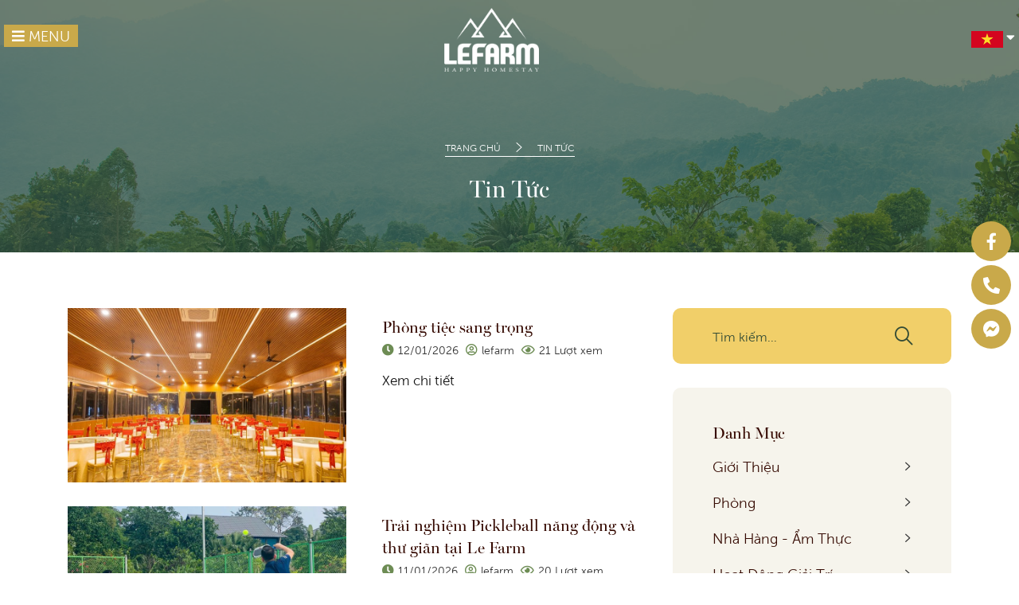

--- FILE ---
content_type: text/html; charset=utf-8
request_url: https://lefarm.com.vn/tin-tuc.html
body_size: 9145
content:
<!DOCTYPE html>
<html lang="vi-VN" xmlns="http://www.w3.org/1999/xhtml">
<head> 
<title>Tin Tức</title>
<meta http-equiv="Content-Type" content="text/html; charset=utf-8" />
<meta name="viewport" content="width=device-width, initial-scale=1, maximum-scale=1">
<base href="https://lefarm.com.vn/" />
<link href="/upload/image/logo/favico-lefarm.jpg" rel="shortcut icon" type="image/x-icon" />
<link rel="icon" type="image/png" href="/upload/image/logo/favico-lefarm.jpg" />
<meta name="robots" content="noodp,index,follow" />
<meta name="revisit-after" content="1 days" />
<meta name="title" content="Tin Tức" />
<meta name="keywords" content="" />
<meta name="description" content="" />
<link rel="canonical" href="https://lefarm.com.vn/tin-tuc.html"/>
<link rel="next" href="https://lefarm.com.vn/tin-tuc-p2.html" /><meta itemprop="description" content="" />
<meta itemprop="url" href="https://lefarm.com.vn/tin-tuc.html" />
<meta itemprop="image" content="" />
<meta property="og:locale" content="vi_VN" />
<meta property="og:url" content="https://lefarm.com.vn/tin-tuc.html">
<meta property="og:title" content="Tin Tức">
<meta property="og:description" content="">
<meta property="og:type" content="website">
<meta property="og:image" content="https://lefarm.com.vn/">
<meta property="og:image:alt" content="Tin Tức">
<meta property="og:image:type" content="image/png">
<meta property="og:image:width" content="1200">
<meta property="og:image:height" content="630">

<meta name="twitter:card" content="summary">
<meta name="twitter:site" content="@">
<meta name="twitter:creator" content="@LEFARM">
<meta name="twitter:title" content="Tin Tức">
<meta name="twitter:description" content="">
<meta name="twitter:image" content="https://lefarm.com.vn/">
<script type="application/ld+json">
    
    {
      	"@context": "https://schema.org/",
      	"@type": "BreadcrumbList",
        "itemListElement": [{
            "@type": "ListItem",
            "position": 1,
            "name": "Trang chủ",
            "item": "https://lefarm.com.vn/"
	        },{
            "@type": "ListItem",
            "position": 2,
            "name": "Tin Tức",
            "item": "https://lefarm.com.vn/tin-tuc.html"
        }]
    }
</script>

<script type="application/ld+json">
    
    {
    	"@context": "https://schema.org/",
      	"@type": "Article",
      	"name": "Tin Tức",
      	"url": "https://lefarm.com.vn/tin-tuc.html",
      	"author" : {
		    "@type" : "Person",
		    "name" : "LEFARM"
		},
      	"brand": "LE FARM - HAPPY HOMESTAY",
      	"headline": "Tin Tức",
      	"image": [
        "https://lefarm.com.vn/"
       	],
      	"description": ""
    }

</script>

<link rel="preconnect" href="https://fonts.gstatic.com/">
    <link
        href="https://fonts.googleapis.com/css2?family=Averia+Sans+Libre:ital,wght@0,300;0,400;0,700;1,300;1,400;1,700&amp;family=DM+Sans:ital,wght@0,400;0,500;0,700;1,400;1,500;1,700&amp;family=Shadows+Into+Light&amp;display=swap"
        rel="stylesheet">

    <link rel="stylesheet" href="template/frontend/vendors/bootstrap/css/bootstrap.min.css" />
    <link rel="stylesheet" href="template/frontend/vendors/animate/animate.min.css" />
    <link rel="stylesheet" href="template/frontend/vendors/animate/custom-animate.css" />
    <link rel="stylesheet" href="template/frontend/vendors/fontawesome/css/all.min.css" />
    <link rel="stylesheet" href="template/frontend/vendors/jarallax/jarallax.css" />
    <link rel="stylesheet" href="template/frontend/vendors/jquery-magnific-popup/jquery.magnific-popup.css" />
    <link rel="stylesheet" href="template/frontend/vendors/nouislider/nouislider.min.css" />
    <link rel="stylesheet" href="template/frontend/vendors/nouislider/nouislider.pips.css" />
    <link rel="stylesheet" href="template/frontend/vendors/odometer/odometer.min.css" />
    <link rel="stylesheet" href="template/frontend/vendors/swiper/swiper.min.css" />
    <link rel="stylesheet" href="template/frontend/vendors/icomoon-icons/style.css">
    <link rel="stylesheet" href="template/frontend/vendors/tiny-slider/tiny-slider.min.css" />
    <link rel="stylesheet" href="template/frontend/vendors/reey-font/stylesheet.css" />
    <link rel="stylesheet" href="template/frontend/vendors/owl-carousel/owl.carousel.min.css" />
    <link rel="stylesheet" href="template/frontend/vendors/owl-carousel/owl.theme.default.min.css" />
    <link rel="stylesheet" href="template/frontend/vendors/twentytwenty/twentytwenty.css" />

    <!-- template styles -->
    <link rel="stylesheet" href="template/frontend/css/agriox.css" />

    <!-- RTL CSS -->
    <link rel="stylesheet" href="template/frontend/css/agriox-rtl.css">


    <!-- mode css -->
    <link rel="stylesheet" id="jssMode" href="template/frontend/css/modes/agriox-light.css">

    <!-- toolbar css -->
    <link rel="stylesheet" href="template/frontend/vendors/toolbar/css/toolbar.css">  
	
	</head>
<body id="body">
    <div class="page-wrapper">
        
        <!--HEADER-->
        <!-- <div class="preloader">
        <img class="preloader__image" width="100" src="/upload/image/logo/logo_lefarm.png" alt="LE FARM - HAPPY HOMESTAY" />
    </div> -->
    <header class="main-header main-header--one main-header--one--two  clearfix">
            <div class="main-header--one__wrapper sticky">
                <div class="main-header--one__bottom clearfix">
                    <div class="container-fluid">
                        <div class="main-header--one__bottom-inner row">
                            <nav class="main-menu main-menu--1 col-lg-2 col-3 p-2">
                                <div class="main-menu__inner">
                                    <a href="#" class="mobile-nav__toggler"><i class="fa fa-bars"></i> MENU</a>

                                    <div class="stricky-one-logo">
                                        <div class="logo">
                                            <a href="https://lefarm.com.vn/">
                                                <img src="/upload/image/logo/logo_lefarm.png" class="dark-logo" alt="LE FARM - HAPPY HOMESTAY" />
                                                <img src="/upload/image/logo/logo_lefarm.png" class="light-logo" alt="LE FARM - HAPPY HOMESTAY" />
                                            </a>
                                        </div>
                                    </div>

                                    <div class="main-header--one__bottom-left">
                                        <ul class="main-menu__list">
                                            <li><a href="https://lefarm.com.vn/">Trang Chủ</a></li>
                                            
                                                                                                                                                                                
                                            <li >
                                                <a href="gioi-thieu.html">Giới Thiệu</a>
                                                                                            </li>
                                                                                                                                    
                                            <li  class="dropdown">
                                                <a href="phong.html">Phòng</a>
                                                                                                <ul>
                                                                                                        <li><a href="villa.html">Villa</a></li>
                                                                                                        <li><a href="bungalow.html">Bungalow</a></li>
                                                                                                        <li><a href="nha-go.html">Nhà Gỗ</a></li>
                                                                                                        <li><a href="phong-hoi-an.html">Phòng Hội An </a></li>
                                                                                                        <li><a href="phong-hoi-truong-panorama.html">Phòng Hội Trường Panorama</a></li>
                                                                                                        
                                                </ul>
                                                                                            </li>
                                                                                                                                    
                                            <li >
                                                <a href="nha-hang-am-thuc.html">Nhà Hàng - Ẩm Thực</a>
                                                                                            </li>
                                                                                                                                    
                                            <li >
                                                <a href="hoat-dong-giai-tri.html">Hoạt Động Giải Trí</a>
                                                                                            </li>
                                                                                                                                    
                                            <li >
                                                <a href="kham-pha-le-farm.html">Khám phá Le farm</a>
                                                                                            </li>
                                                                                                                                    
                                            <li >
                                                <a href="tin-tuc.html">Tin Tức</a>
                                                                                            </li>
                                                                                                                                    
                                            <li >
                                                <a href="lien-he.html">Liên hệ</a>
                                                                                            </li>
                                                                                    </ul>
                                    </div>
                                </div>
                            </nav>

                            <div class="main-header--one__bottom-middel col-lg-8 col-6 d-flex justify-content-center">
                                <div class="logo">
                                    <a href="https://lefarm.com.vn/">
                                        <img src="/upload/image/logo/logo_lefarm.png" alt="LE FARM - HAPPY HOMESTAY" class="light-logo" />
                                        <img src="/upload/image/logo/logo_lefarm.png" class="dark-logo" alt="LE FARM - HAPPY HOMESTAY" />
                                    </a>
                                </div>
                            </div>

                            <div class="main-header--one__bottom-right clearfix col-lg-2 col-3 p-2 d-flex justify-content-end">
                                <div id="dropdown" >
                                    <div class="blang multi-language langsa clearfix select_lang language" >
                                        <span>
                                            <img src="upload/image/icon/icon-vi.jpg" alt="langvi" id="langactive">
                                            <i class="fa fa-caret-down" aria-hidden="true" ></i></span>
                                            <ul class="drop-land-s" >
                                            <li>
                                                <a class="nturl notranslate en langitem  single-language  " href="?lang=en" id="langen" >
                                                    <img src="upload/image/icon/icon-en.jpg" alt="Tiếng Anh" onclick="changelag('upload/image/icon/icon-en.jpg');">
                                                </a>
                                            </li>
                                            
                                        </ul>
                                    </div>
                                </div>
                                <div id="flags" style="display: none" ></div>
                                
                                    <style type="text/css">
                                     .btn-facebook {
                                        color: #fff;
                                        background-color: #3b5998;
                                        border-color: rgba(0,0,0,.2);
                                    }

                                    .btn-block + .btn-block {
                                        margin-top: 5px;
                                    }

                                    .btn-google {
                                        color: #fff;
                                        background-color: #dd4b39;
                                        border-color: rgba(0,0,0,.2);
                                    }

                                    .btn-social-icon > :first-child, .btn-social > :first-child {
                                        position: absolute;
                                        left: 0;
                                        top: 0;
                                        bottom: 0;
                                        width: 32px;
                                        line-height: 34px;
                                        font-size: 1.6em;
                                        text-align: center;
                                        border-right: 1px solid rgba(0,0,0,.2);
                                        height: 39px;
                                        padding-top: 3px;
                                    }

                                    .btn-social, .btn-social-icon {
                                        position: relative;
                                        padding-left: 44px;
                                        line-height: 21px;
                                        text-align: left;
                                        white-space: nowrap;
                                        overflow: hidden;
                                        text-overflow: ellipsis;
                                        padding-top: 10px;
                                        padding-bottom: 10px;
                                    }
                                        .skiptranslate {
                                            display: none;
                                        }

                                        #dropdown {
                                            width: auto;
                                            position: relative;
                                            float: right;
                                            color: white;
                                            height: 30px;
                                            padding-left: 2px;
                                            margin-top: 7px;
                                            overflow: hidden;
                                        }

                                            #dropdown:hover {
                                                overflow: visible;
                                            }
                                        #dropdown:hover .drop-land-s{
                                            padding-left: 0px;
                                            bottom: -37px;
                                            left: -20px;
                                        }
                                        #langen {
                                            display: block;
                                        }
                                            
                                </style>
                            </div>
                        </div>

                    </div>
                </div>
            </div>
        </header>

            <!--Page Header Start-->
        <section class="page-header clearfix" style="background-image: url(upload/image/bg-bread.jpg);">
            <div class="container">
                <div class="page-header__inner text-center clearfix">
                    <ul class="thm-breadcrumb">
                        <li><a href="https://lefarm.com.vn/">Trang chủ</a></li>
                        <li><span class="icon-right-arrow-angle"></span></li>
                        <li>Tin Tức</li>

                    </ul>
                    <h2>Tin Tức</h2>
                </div>
            </div>
        </section>
        <!--Page Header End-->
    <!--News Sidebar Start-->
     
    <section class="news-sidebar">
        <div class="container">
            <div class="row">
                <!--Start News Sidebar Laft-->
                <div class="col-xl-8 col-lg-7 content-main">

                    <div class="news-sidebar__left">
                                                <!--Start Single Blog One-->
                        <div class="blog-cate">
                            <div class="row">
                                <div class="col-xl-6 col-lg-6">
                                    <div class="blog-cate-img">
                                        <img src="https://lefarm.com.vn/template/plugins/timthumb.php?src=/upload/team-building-ha-noi-4.jpg&w=800&h=500&q=80" alt="Phòng tiệc sang trọng " title="Phòng tiệc sang trọng " />
                                        <div class="overlay-icon">
                                            <a href="phong-tiec-sang-trong.html"><span class="icon-plus"></span></a>
                                        </div>
                                    </div>
                                </div>
                                <div class="col-xl-6 col-lg-6">
                                    <div class="blog-cate-content">
                                        <h2><a href="phong-tiec-sang-trong.html">Phòng tiệc sang trọng </a></h2>
                                        <ul class="meta-info">
                                                                                        <li><a href="phong-tiec-sang-trong.html"><i class="fa fa-clock"></i>12/01/2026</a></li>
                                            <li><a href="phong-tiec-sang-trong.html"><i class="far fa-user-circle"></i>lefarm</a></li>
                                            <li><a href="phong-tiec-sang-trong.html"><i class="far fa-eye"></i>21 Lượt xem</a></li>
                                        </ul>
                                        <p></p>
                                        <a href="phong-tiec-sang-trong.html" class="read-more">Xem chi tiết</a>
                                    </div>
                                </div>
                            </div>
                        </div>
                        <!--End Single Blog One-->
                                                <!--Start Single Blog One-->
                        <div class="blog-cate">
                            <div class="row">
                                <div class="col-xl-6 col-lg-6">
                                    <div class="blog-cate-img">
                                        <img src="https://lefarm.com.vn/template/plugins/timthumb.php?src=/upload/p4.jpg&w=800&h=500&q=80" alt="Trải nghiệm Pickleball năng động và thư giãn tại Le Farm " title="Trải nghiệm Pickleball năng động và thư giãn tại Le Farm " />
                                        <div class="overlay-icon">
                                            <a href="trai-nghiem-pickleball-nang-dong-va-thu-gian-tai-le-farm.html"><span class="icon-plus"></span></a>
                                        </div>
                                    </div>
                                </div>
                                <div class="col-xl-6 col-lg-6">
                                    <div class="blog-cate-content">
                                        <h2><a href="trai-nghiem-pickleball-nang-dong-va-thu-gian-tai-le-farm.html">Trải nghiệm Pickleball năng động và thư giãn tại Le Farm </a></h2>
                                        <ul class="meta-info">
                                                                                        <li><a href="trai-nghiem-pickleball-nang-dong-va-thu-gian-tai-le-farm.html"><i class="fa fa-clock"></i>11/01/2026</a></li>
                                            <li><a href="trai-nghiem-pickleball-nang-dong-va-thu-gian-tai-le-farm.html"><i class="far fa-user-circle"></i>lefarm</a></li>
                                            <li><a href="trai-nghiem-pickleball-nang-dong-va-thu-gian-tai-le-farm.html"><i class="far fa-eye"></i>20 Lượt xem</a></li>
                                        </ul>
                                        <p></p>
                                        <a href="trai-nghiem-pickleball-nang-dong-va-thu-gian-tai-le-farm.html" class="read-more">Xem chi tiết</a>
                                    </div>
                                </div>
                            </div>
                        </div>
                        <!--End Single Blog One-->
                                                <!--Start Single Blog One-->
                        <div class="blog-cate">
                            <div class="row">
                                <div class="col-xl-6 col-lg-6">
                                    <div class="blog-cate-img">
                                        <img src="https://lefarm.com.vn/template/plugins/timthumb.php?src=/upload/lửa trại.jpg&w=800&h=500&q=80" alt="Đêm lửa trại vũ điệu sạp Mường" title="Đêm lửa trại vũ điệu sạp Mường" />
                                        <div class="overlay-icon">
                                            <a href="dem-lua-trai-vu-dieu-sap-muong.html"><span class="icon-plus"></span></a>
                                        </div>
                                    </div>
                                </div>
                                <div class="col-xl-6 col-lg-6">
                                    <div class="blog-cate-content">
                                        <h2><a href="dem-lua-trai-vu-dieu-sap-muong.html">Đêm lửa trại vũ điệu sạp Mường</a></h2>
                                        <ul class="meta-info">
                                                                                        <li><a href="dem-lua-trai-vu-dieu-sap-muong.html"><i class="fa fa-clock"></i>08/01/2026</a></li>
                                            <li><a href="dem-lua-trai-vu-dieu-sap-muong.html"><i class="far fa-user-circle"></i>lefarm</a></li>
                                            <li><a href="dem-lua-trai-vu-dieu-sap-muong.html"><i class="far fa-eye"></i>22 Lượt xem</a></li>
                                        </ul>
                                        <p></p>
                                        <a href="dem-lua-trai-vu-dieu-sap-muong.html" class="read-more">Xem chi tiết</a>
                                    </div>
                                </div>
                            </div>
                        </div>
                        <!--End Single Blog One-->
                                                <!--Start Single Blog One-->
                        <div class="blog-cate">
                            <div class="row">
                                <div class="col-xl-6 col-lg-6">
                                    <div class="blog-cate-img">
                                        <img src="https://lefarm.com.vn/template/plugins/timthumb.php?src=/upload/nh6.jpg&w=800&h=500&q=80" alt="Nhà Hàng Le Farm Gìn Giữ Hồn Ẩm Thực Việt" title="Nhà Hàng Le Farm Gìn Giữ Hồn Ẩm Thực Việt" />
                                        <div class="overlay-icon">
                                            <a href="nha-hang-le-farm-gin-giu-hon-am-thuc-viet.html"><span class="icon-plus"></span></a>
                                        </div>
                                    </div>
                                </div>
                                <div class="col-xl-6 col-lg-6">
                                    <div class="blog-cate-content">
                                        <h2><a href="nha-hang-le-farm-gin-giu-hon-am-thuc-viet.html">Nhà Hàng Le Farm Gìn Giữ Hồn Ẩm Thực Việt</a></h2>
                                        <ul class="meta-info">
                                                                                        <li><a href="nha-hang-le-farm-gin-giu-hon-am-thuc-viet.html"><i class="fa fa-clock"></i>07/01/2026</a></li>
                                            <li><a href="nha-hang-le-farm-gin-giu-hon-am-thuc-viet.html"><i class="far fa-user-circle"></i>lefarm</a></li>
                                            <li><a href="nha-hang-le-farm-gin-giu-hon-am-thuc-viet.html"><i class="far fa-eye"></i>27 Lượt xem</a></li>
                                        </ul>
                                        <p></p>
                                        <a href="nha-hang-le-farm-gin-giu-hon-am-thuc-viet.html" class="read-more">Xem chi tiết</a>
                                    </div>
                                </div>
                            </div>
                        </div>
                        <!--End Single Blog One-->
                                                <!--Start Single Blog One-->
                        <div class="blog-cate">
                            <div class="row">
                                <div class="col-xl-6 col-lg-6">
                                    <div class="blog-cate-img">
                                        <img src="https://lefarm.com.vn/template/plugins/timthumb.php?src=/upload/lợn quay 1.jpg&w=800&h=500&q=80" alt="Tinh hoa ẩm thực Ba Vì gói trọn trong từng hương vị " title="Tinh hoa ẩm thực Ba Vì gói trọn trong từng hương vị " />
                                        <div class="overlay-icon">
                                            <a href="tinh-hoa-am-thuc-ba-vi-goi-tron-trong-tung-huong-vi.html"><span class="icon-plus"></span></a>
                                        </div>
                                    </div>
                                </div>
                                <div class="col-xl-6 col-lg-6">
                                    <div class="blog-cate-content">
                                        <h2><a href="tinh-hoa-am-thuc-ba-vi-goi-tron-trong-tung-huong-vi.html">Tinh hoa ẩm thực Ba Vì gói trọn trong từng hương vị </a></h2>
                                        <ul class="meta-info">
                                                                                        <li><a href="tinh-hoa-am-thuc-ba-vi-goi-tron-trong-tung-huong-vi.html"><i class="fa fa-clock"></i>06/01/2026</a></li>
                                            <li><a href="tinh-hoa-am-thuc-ba-vi-goi-tron-trong-tung-huong-vi.html"><i class="far fa-user-circle"></i>lefarm</a></li>
                                            <li><a href="tinh-hoa-am-thuc-ba-vi-goi-tron-trong-tung-huong-vi.html"><i class="far fa-eye"></i>39 Lượt xem</a></li>
                                        </ul>
                                        <p></p>
                                        <a href="tinh-hoa-am-thuc-ba-vi-goi-tron-trong-tung-huong-vi.html" class="read-more">Xem chi tiết</a>
                                    </div>
                                </div>
                            </div>
                        </div>
                        <!--End Single Blog One-->
                                                <!--Start Single Blog One-->
                        <div class="blog-cate">
                            <div class="row">
                                <div class="col-xl-6 col-lg-6">
                                    <div class="blog-cate-img">
                                        <img src="https://lefarm.com.vn/template/plugins/timthumb.php?src=/upload/pic net.jpg&w=800&h=500&q=80" alt="Ra mắt sân Pickleball mới, trải nghiệm thể thao hiện đại giữa thiên nhiên Le Farm " title="Ra mắt sân Pickleball mới, trải nghiệm thể thao hiện đại giữa thiên nhiên Le Farm " />
                                        <div class="overlay-icon">
                                            <a href="ra-mat-san-pickleball-moi-trai-nghiem-the-thao-hien-dai-giua-thien-nhien-le-farm.html"><span class="icon-plus"></span></a>
                                        </div>
                                    </div>
                                </div>
                                <div class="col-xl-6 col-lg-6">
                                    <div class="blog-cate-content">
                                        <h2><a href="ra-mat-san-pickleball-moi-trai-nghiem-the-thao-hien-dai-giua-thien-nhien-le-farm.html">Ra mắt sân Pickleball mới, trải nghiệm thể thao hiện đại giữa thiên nhiên Le Farm </a></h2>
                                        <ul class="meta-info">
                                                                                        <li><a href="ra-mat-san-pickleball-moi-trai-nghiem-the-thao-hien-dai-giua-thien-nhien-le-farm.html"><i class="fa fa-clock"></i>31/12/2025</a></li>
                                            <li><a href="ra-mat-san-pickleball-moi-trai-nghiem-the-thao-hien-dai-giua-thien-nhien-le-farm.html"><i class="far fa-user-circle"></i>lefarm</a></li>
                                            <li><a href="ra-mat-san-pickleball-moi-trai-nghiem-the-thao-hien-dai-giua-thien-nhien-le-farm.html"><i class="far fa-eye"></i>53 Lượt xem</a></li>
                                        </ul>
                                        <p></p>
                                        <a href="ra-mat-san-pickleball-moi-trai-nghiem-the-thao-hien-dai-giua-thien-nhien-le-farm.html" class="read-more">Xem chi tiết</a>
                                    </div>
                                </div>
                            </div>
                        </div>
                        <!--End Single Blog One-->
                                                <!--Start Single Blog One-->
                        <div class="blog-cate">
                            <div class="row">
                                <div class="col-xl-6 col-lg-6">
                                    <div class="blog-cate-img">
                                        <img src="https://lefarm.com.vn/template/plugins/timthumb.php?src=/upload/bánh trưng 1.jpg&w=800&h=500&q=80" alt="TRẢI NGHIỆM GÓI BÁNH CHƯNG, GIỮ TRỌN HƯƠNG VỊ TẾT VIỆT TẠI LE FARM" title="TRẢI NGHIỆM GÓI BÁNH CHƯNG, GIỮ TRỌN HƯƠNG VỊ TẾT VIỆT TẠI LE FARM" />
                                        <div class="overlay-icon">
                                            <a href="trai-nghiem-goi-banh-chung-giu-tron-huong-vi-tet-viet-tai-le-farm.html"><span class="icon-plus"></span></a>
                                        </div>
                                    </div>
                                </div>
                                <div class="col-xl-6 col-lg-6">
                                    <div class="blog-cate-content">
                                        <h2><a href="trai-nghiem-goi-banh-chung-giu-tron-huong-vi-tet-viet-tai-le-farm.html">TRẢI NGHIỆM GÓI BÁNH CHƯNG, GIỮ TRỌN HƯƠNG VỊ TẾT VIỆT TẠI LE FARM</a></h2>
                                        <ul class="meta-info">
                                                                                        <li><a href="trai-nghiem-goi-banh-chung-giu-tron-huong-vi-tet-viet-tai-le-farm.html"><i class="fa fa-clock"></i>31/12/2025</a></li>
                                            <li><a href="trai-nghiem-goi-banh-chung-giu-tron-huong-vi-tet-viet-tai-le-farm.html"><i class="far fa-user-circle"></i>lefarm</a></li>
                                            <li><a href="trai-nghiem-goi-banh-chung-giu-tron-huong-vi-tet-viet-tai-le-farm.html"><i class="far fa-eye"></i>53 Lượt xem</a></li>
                                        </ul>
                                        <p></p>
                                        <a href="trai-nghiem-goi-banh-chung-giu-tron-huong-vi-tet-viet-tai-le-farm.html" class="read-more">Xem chi tiết</a>
                                    </div>
                                </div>
                            </div>
                        </div>
                        <!--End Single Blog One-->
                                                <!--Start Single Blog One-->
                        <div class="blog-cate">
                            <div class="row">
                                <div class="col-xl-6 col-lg-6">
                                    <div class="blog-cate-img">
                                        <img src="https://lefarm.com.vn/template/plugins/timthumb.php?src=/upload/b965e65623b893e6caa9.jpg&w=800&h=500&q=80" alt="Một năm chỉ có một lần và khoảnh khắc này xứng đáng để giữ lại" title="Một năm chỉ có một lần và khoảnh khắc này xứng đáng để giữ lại" />
                                        <div class="overlay-icon">
                                            <a href="mot-nam-chi-co-mot-lan-va-khoanh-khac-nay-xung-dang-de-giu-lai.html"><span class="icon-plus"></span></a>
                                        </div>
                                    </div>
                                </div>
                                <div class="col-xl-6 col-lg-6">
                                    <div class="blog-cate-content">
                                        <h2><a href="mot-nam-chi-co-mot-lan-va-khoanh-khac-nay-xung-dang-de-giu-lai.html">Một năm chỉ có một lần và khoảnh khắc này xứng đáng để giữ lại</a></h2>
                                        <ul class="meta-info">
                                                                                        <li><a href="mot-nam-chi-co-mot-lan-va-khoanh-khac-nay-xung-dang-de-giu-lai.html"><i class="fa fa-clock"></i>15/11/2025</a></li>
                                            <li><a href="mot-nam-chi-co-mot-lan-va-khoanh-khac-nay-xung-dang-de-giu-lai.html"><i class="far fa-user-circle"></i>lefarm</a></li>
                                            <li><a href="mot-nam-chi-co-mot-lan-va-khoanh-khac-nay-xung-dang-de-giu-lai.html"><i class="far fa-eye"></i>99 Lượt xem</a></li>
                                        </ul>
                                        <p></p>
                                        <a href="mot-nam-chi-co-mot-lan-va-khoanh-khac-nay-xung-dang-de-giu-lai.html" class="read-more">Xem chi tiết</a>
                                    </div>
                                </div>
                            </div>
                        </div>
                        <!--End Single Blog One-->
                                                <!--Start Single Blog One-->
                        <div class="blog-cate">
                            <div class="row">
                                <div class="col-xl-6 col-lg-6">
                                    <div class="blog-cate-img">
                                        <img src="https://lefarm.com.vn/template/plugins/timthumb.php?src=/upload/6.jpg&w=800&h=500&q=80" alt="20/10 Này Tặng Nàng Một Ngày Thật Chill" title="20/10 Này Tặng Nàng Một Ngày Thật Chill" />
                                        <div class="overlay-icon">
                                            <a href="2010-nay-tang-nang-mot-ngay-that-chill.html"><span class="icon-plus"></span></a>
                                        </div>
                                    </div>
                                </div>
                                <div class="col-xl-6 col-lg-6">
                                    <div class="blog-cate-content">
                                        <h2><a href="2010-nay-tang-nang-mot-ngay-that-chill.html">20/10 Này Tặng Nàng Một Ngày Thật Chill</a></h2>
                                        <ul class="meta-info">
                                                                                        <li><a href="2010-nay-tang-nang-mot-ngay-that-chill.html"><i class="fa fa-clock"></i>20/10/2025</a></li>
                                            <li><a href="2010-nay-tang-nang-mot-ngay-that-chill.html"><i class="far fa-user-circle"></i>lefarm</a></li>
                                            <li><a href="2010-nay-tang-nang-mot-ngay-that-chill.html"><i class="far fa-eye"></i>130 Lượt xem</a></li>
                                        </ul>
                                        <p></p>
                                        <a href="2010-nay-tang-nang-mot-ngay-that-chill.html" class="read-more">Xem chi tiết</a>
                                    </div>
                                </div>
                            </div>
                        </div>
                        <!--End Single Blog One-->
                                                <!--Start Single Blog One-->
                        <div class="blog-cate">
                            <div class="row">
                                <div class="col-xl-6 col-lg-6">
                                    <div class="blog-cate-img">
                                        <img src="https://lefarm.com.vn/template/plugins/timthumb.php?src=/upload/trung thu net.jpg&w=800&h=500&q=80" alt="Góc nhỏ giữa núi rừng, nơi thanh xuân ở lại " title="Góc nhỏ giữa núi rừng, nơi thanh xuân ở lại " />
                                        <div class="overlay-icon">
                                            <a href="goc-nho-giua-nui-rung-noi-thanh-xuan-o-lai.html"><span class="icon-plus"></span></a>
                                        </div>
                                    </div>
                                </div>
                                <div class="col-xl-6 col-lg-6">
                                    <div class="blog-cate-content">
                                        <h2><a href="goc-nho-giua-nui-rung-noi-thanh-xuan-o-lai.html">Góc nhỏ giữa núi rừng, nơi thanh xuân ở lại </a></h2>
                                        <ul class="meta-info">
                                                                                        <li><a href="goc-nho-giua-nui-rung-noi-thanh-xuan-o-lai.html"><i class="fa fa-clock"></i>01/10/2025</a></li>
                                            <li><a href="goc-nho-giua-nui-rung-noi-thanh-xuan-o-lai.html"><i class="far fa-user-circle"></i>lefarm</a></li>
                                            <li><a href="goc-nho-giua-nui-rung-noi-thanh-xuan-o-lai.html"><i class="far fa-eye"></i>175 Lượt xem</a></li>
                                        </ul>
                                        <p></p>
                                        <a href="goc-nho-giua-nui-rung-noi-thanh-xuan-o-lai.html" class="read-more">Xem chi tiết</a>
                                    </div>
                                </div>
                            </div>
                        </div>
                        <!--End Single Blog One-->
                                                <!--Start Single Blog One-->
                        <div class="blog-cate">
                            <div class="row">
                                <div class="col-xl-6 col-lg-6">
                                    <div class="blog-cate-img">
                                        <img src="https://lefarm.com.vn/template/plugins/timthumb.php?src=/upload/14f44a950c7cbc22e56d.jpg&w=800&h=500&q=80" alt="Gala Dinner Cuối Năm, Sự kiện không thể bỏ lỡ!" title="Gala Dinner Cuối Năm, Sự kiện không thể bỏ lỡ!" />
                                        <div class="overlay-icon">
                                            <a href="gala-dinner-cuoi-nam-su-kien-khong-the-bo-lo.html"><span class="icon-plus"></span></a>
                                        </div>
                                    </div>
                                </div>
                                <div class="col-xl-6 col-lg-6">
                                    <div class="blog-cate-content">
                                        <h2><a href="gala-dinner-cuoi-nam-su-kien-khong-the-bo-lo.html">Gala Dinner Cuối Năm, Sự kiện không thể bỏ lỡ!</a></h2>
                                        <ul class="meta-info">
                                                                                        <li><a href="gala-dinner-cuoi-nam-su-kien-khong-the-bo-lo.html"><i class="fa fa-clock"></i>26/09/2025</a></li>
                                            <li><a href="gala-dinner-cuoi-nam-su-kien-khong-the-bo-lo.html"><i class="far fa-user-circle"></i>lefarm</a></li>
                                            <li><a href="gala-dinner-cuoi-nam-su-kien-khong-the-bo-lo.html"><i class="far fa-eye"></i>166 Lượt xem</a></li>
                                        </ul>
                                        <p></p>
                                        <a href="gala-dinner-cuoi-nam-su-kien-khong-the-bo-lo.html" class="read-more">Xem chi tiết</a>
                                    </div>
                                </div>
                            </div>
                        </div>
                        <!--End Single Blog One-->
                                                <!--Start Single Blog One-->
                        <div class="blog-cate">
                            <div class="row">
                                <div class="col-xl-6 col-lg-6">
                                    <div class="blog-cate-img">
                                        <img src="https://lefarm.com.vn/template/plugins/timthumb.php?src=/upload/sm1.jpg&w=800&h=500&q=80" alt="Kinh nghiệm săn mây tại Ba Vì : Nên đi khi nào, ở đâu và cần chuẩn bị những gì ?" title="Kinh nghiệm săn mây tại Ba Vì : Nên đi khi nào, ở đâu và cần chuẩn bị những gì ?" />
                                        <div class="overlay-icon">
                                            <a href="kinh-nghiem-san-may-tai-ba-vi-nen-di-khi-nao-o-dau-va-can-chuan-bi-nhung-gi.html"><span class="icon-plus"></span></a>
                                        </div>
                                    </div>
                                </div>
                                <div class="col-xl-6 col-lg-6">
                                    <div class="blog-cate-content">
                                        <h2><a href="kinh-nghiem-san-may-tai-ba-vi-nen-di-khi-nao-o-dau-va-can-chuan-bi-nhung-gi.html">Kinh nghiệm săn mây tại Ba Vì : Nên đi khi nào, ở đâu và cần chuẩn bị những gì ?</a></h2>
                                        <ul class="meta-info">
                                                                                        <li><a href="kinh-nghiem-san-may-tai-ba-vi-nen-di-khi-nao-o-dau-va-can-chuan-bi-nhung-gi.html"><i class="fa fa-clock"></i>21/09/2025</a></li>
                                            <li><a href="kinh-nghiem-san-may-tai-ba-vi-nen-di-khi-nao-o-dau-va-can-chuan-bi-nhung-gi.html"><i class="far fa-user-circle"></i>lefarm</a></li>
                                            <li><a href="kinh-nghiem-san-may-tai-ba-vi-nen-di-khi-nao-o-dau-va-can-chuan-bi-nhung-gi.html"><i class="far fa-eye"></i>414 Lượt xem</a></li>
                                        </ul>
                                        <p>Ba Vì – điểm đến lý tưởng cho những ai yêu thiên nhiên và muốn “săn” những khoảnh khắc mây bồng bềnh giữa núi...</p>
                                        <a href="kinh-nghiem-san-may-tai-ba-vi-nen-di-khi-nao-o-dau-va-can-chuan-bi-nhung-gi.html" class="read-more">Xem chi tiết</a>
                                    </div>
                                </div>
                            </div>
                        </div>
                        <!--End Single Blog One-->
                                        
                                                <div class="row mt-40">
                            <nav class="pagination-wrap">
                                <ul class="pagination d-flex justify-content-center gap-md-3 gap-2"><li class="page-item active"><a href="tin-tuc.html" title="Trang 1" class="page-link">1</a></li><li class="page-item"><a class="page-link" href="tin-tuc-p2.html" title="Trang 2">2</a></li><li class="page-item"><a class="page-link" href="tin-tuc-p3.html" title="Trang 3">3</a></li><li class="page-item"><a class="page-link" rel="next" href="tin-tuc-p2.html" title="Trang 2">></a></li><li class="page-item"><a class="page-link" href="tin-tuc-p8.html" title="Trang cuối">>></a></li></ul>                            </nav>
                        </div>
                                                
                    </div>
                </div>
                <!--End News Sidebar Laft-->

                <!--Start News Sidebar Sidebar-->
                <div class="col-xl-4 col-lg-5 sidebar-right">
                    <div class="sidebar">
                        <div class="sidebar__single sidebar__search wow fadeInUp animated animated animated"
                            data-wow-delay="0.1s" data-wow-duration="1200m">
                            <form action="https://lefarm.com.vn/" method="GET" class="sidebar__search-form">
                                <input type="search" name="s" placeholder="Tìm kiếm...">
                                <button type="submit"><span class="icon-search"></span></button>
                            </form>
                        </div>

                        <div class="sidebar__single sidebar__categories wow fadeInUp animated animated animated"
                            data-wow-delay="0.3s" data-wow-duration="1200m">
                            <div class="title">
                                <h2>Danh Mục</h2>
                            </div>
                            <ul class="sidebar__categories-list">
                                                                                                <li><a href="gioi-thieu.html">Giới Thiệu<span class="icon-right-arrow-angle"></span></a></li>
                                                                <li><a href="phong.html">Phòng<span class="icon-right-arrow-angle"></span></a></li>
                                                                <li><a href="nha-hang-am-thuc.html">Nhà Hàng - Ẩm Thực<span class="icon-right-arrow-angle"></span></a></li>
                                                                <li><a href="hoat-dong-giai-tri.html">Hoạt Động Giải Trí<span class="icon-right-arrow-angle"></span></a></li>
                                                                <li><a href="kham-pha-le-farm.html">Khám phá Le farm<span class="icon-right-arrow-angle"></span></a></li>
                                                                <li><a href="tin-tuc.html">Tin Tức<span class="icon-right-arrow-angle"></span></a></li>
                                                                <li><a href="lien-he.html">Liên hệ<span class="icon-right-arrow-angle"></span></a></li>
                                                                
                            </ul>
                        </div>

                        <div class="sidebar__single sidebar__latest-posts wow fadeInUp animated animated animated"
                            data-wow-delay="0.2s" data-wow-duration="1200m">
                            <div class="title">
                                <h2>Tin mới</h2>
                            </div>
                            <ul class="sidebar__latest-posts-list">
                                                                                                <li class="sidebar__latest-posts-list-item">
                                    <div class="img-box">
                                        <img src="https://lefarm.com.vn/template/plugins/timthumb.php?src=/upload/team-building-ha-noi-4.jpg&w=400&h=300&q=80" alt="Phòng tiệc sang trọng " title="Phòng tiệc sang trọng " />
                                    </div>
                                    <div class="title">
                                        
                                        <h4><a href="phong-tiec-sang-trong.html">Phòng tiệc sang trọng </a></h4>
                                                                                <p><i class="fa fa-clock"></i> 12/01/2026</p>
                                    </div>
                                </li>
                                                                <li class="sidebar__latest-posts-list-item">
                                    <div class="img-box">
                                        <img src="https://lefarm.com.vn/template/plugins/timthumb.php?src=/upload/p4.jpg&w=400&h=300&q=80" alt="Trải nghiệm Pickleball năng động và thư giãn tại Le Farm " title="Trải nghiệm Pickleball năng động và thư giãn tại Le Farm " />
                                    </div>
                                    <div class="title">
                                        
                                        <h4><a href="trai-nghiem-pickleball-nang-dong-va-thu-gian-tai-le-farm.html">Trải nghiệm Pickleball năng động và thư giãn tại Le Farm </a></h4>
                                                                                <p><i class="fa fa-clock"></i> 11/01/2026</p>
                                    </div>
                                </li>
                                                                <li class="sidebar__latest-posts-list-item">
                                    <div class="img-box">
                                        <img src="https://lefarm.com.vn/template/plugins/timthumb.php?src=/upload/lửa trại.jpg&w=400&h=300&q=80" alt="Đêm lửa trại vũ điệu sạp Mường" title="Đêm lửa trại vũ điệu sạp Mường" />
                                    </div>
                                    <div class="title">
                                        
                                        <h4><a href="dem-lua-trai-vu-dieu-sap-muong.html">Đêm lửa trại vũ điệu sạp Mường</a></h4>
                                                                                <p><i class="fa fa-clock"></i> 08/01/2026</p>
                                    </div>
                                </li>
                                                                <li class="sidebar__latest-posts-list-item">
                                    <div class="img-box">
                                        <img src="https://lefarm.com.vn/template/plugins/timthumb.php?src=/upload/nh6.jpg&w=400&h=300&q=80" alt="Nhà Hàng Le Farm Gìn Giữ Hồn Ẩm Thực Việt" title="Nhà Hàng Le Farm Gìn Giữ Hồn Ẩm Thực Việt" />
                                    </div>
                                    <div class="title">
                                        
                                        <h4><a href="nha-hang-le-farm-gin-giu-hon-am-thuc-viet.html">Nhà Hàng Le Farm Gìn Giữ Hồn Ẩm Thực Việt</a></h4>
                                                                                <p><i class="fa fa-clock"></i> 07/01/2026</p>
                                    </div>
                                </li>
                                                                <li class="sidebar__latest-posts-list-item">
                                    <div class="img-box">
                                        <img src="https://lefarm.com.vn/template/plugins/timthumb.php?src=/upload/lợn quay 1.jpg&w=400&h=300&q=80" alt="Tinh hoa ẩm thực Ba Vì gói trọn trong từng hương vị " title="Tinh hoa ẩm thực Ba Vì gói trọn trong từng hương vị " />
                                    </div>
                                    <div class="title">
                                        
                                        <h4><a href="tinh-hoa-am-thuc-ba-vi-goi-tron-trong-tung-huong-vi.html">Tinh hoa ẩm thực Ba Vì gói trọn trong từng hương vị </a></h4>
                                                                                <p><i class="fa fa-clock"></i> 06/01/2026</p>
                                    </div>
                                </li>
                                                            </ul>
                        </div>
                    </div>
                </div>
                <!--End News Sidebar Sidebar-->
            </div>
        </div>
    </section>
        <!--News Sidebar End-->
        
  
     <footer class="footer-one">
            <div class="footer-one__top">
                <div class="container">
                    <div class="row">
                        <div class="col-xl-12">
                            <div class="footer-one__top-wrapper">
                                <div class="footer-one__bg"><img src="template/frontend/images/backgrounds/footer-one-bg.png" alt="LE FARM - HAPPY HOMESTAY" title="LE FARM - HAPPY HOMESTAY" /></div>
                                <div class="row">
                                    <!--Start Footer Widget Column-->
                                    <div class="col-xl-5 col-lg-6 col-md-6 wow animated fadeInUp" data-wow-delay="0.1s">
                                        <div class="footer-widget__column footer-widget__about">
                                            <div class="footer-widget__about-logo">
                                                <a href="https://lefarm.com.vn/"><img src="/upload/image/logo/logo_lefarm.png" alt="LE FARM - HAPPY HOMESTAY" title="LE FARM - HAPPY HOMESTAY" /></a>
                                            </div>
 
                                            <div class="footer-widget__about-contact-box h-card">
                                                <p class="text"><i class="fas fa-map-marker-alt"></i>Thôn Muồng Cháu - Xã Yên Bài - Hà Nội</p>
                                                <p class="phone"><a href="tel:0968 219 599"><i class="fas fa-phone-square-alt"></i>0968 219 599</a></p>
                                                <p><a href="/cdn-cgi/l/email-protection#1a767f7c7b687734757c7c73797b765a7d777b737634797577"><i class="fa fa-envelope"></i><span class="__cf_email__" data-cfemail="19757c7f786b7437767f7f707a7875597e74787075377a7674">[email&#160;protected]</span></a></p>
                                                <p><a href="https://lefarm.com.vn/"><i class="fa fa-globe" aria-hidden="true"></i> https://lefarm.com.vn/</a></p>
                                            </div>
                                        </div>
                                    </div>
                                    <!--End Footer Widget Column-->

                                    

                                    <!--Start Footer Widget Column-->
                                    <div class="col-xl-4 col-lg-6 col-md-6 wow animated fadeInUp" data-wow-delay="0.3s">
                                        <div class="footer-widget__column footer-widget__explore">
                                            <h2 class="footer-widget__title">Danh Mục</h2>
                                            <ul class="footer-widget__explore-list">
                                                                                                                                                    <li class="footer-widget__explore-list-item"><a href="gioi-thieu.html">Giới Thiệu</a></li>
                                                                                                    <li class="footer-widget__explore-list-item"><a href="phong.html">Phòng</a></li>
                                                                                                    <li class="footer-widget__explore-list-item"><a href="nha-hang-am-thuc.html">Nhà Hàng - Ẩm Thực</a></li>
                                                                                                    <li class="footer-widget__explore-list-item"><a href="hoat-dong-giai-tri.html">Hoạt Động Giải Trí</a></li>
                                                                                                    <li class="footer-widget__explore-list-item"><a href="kham-pha-le-farm.html">Khám phá Le farm</a></li>
                                                                                                    <li class="footer-widget__explore-list-item"><a href="tin-tuc.html">Tin Tức</a></li>
                                                                                                    <li class="footer-widget__explore-list-item"><a href="lien-he.html">Liên hệ</a></li>
                                                                                                
                                            </ul>
                                        </div>
                                    </div>
                                    <!--End Footer Widget Column-->
           

                                    <!--Start Footer Widget Column-->
                                    <div class="col-xl-3 col-lg-6 col-md-6 wow animated fadeInUp" data-wow-delay="0.7s">
                                        <div class="footer-widget__column footer-widget__news">
                                            <iframe src="https://www.facebook.com/plugins/page.php?href=https%3A%2F%2Fwww.facebook.com%2Flefarmhappyhomestay%2F&tabs&width=300&height=130&small_header=false&adapt_container_width=true&hide_cover=false&show_facepile=true&appId=2101080670006303" width="300" height="130" style="border:none;overflow:hidden" scrolling="no" frameborder="0" allowfullscreen="true" allow="autoplay; clipboard-write; encrypted-media; picture-in-picture; web-share"></iframe>                                        </div>
                                        <div class="footer-widget__column footer-widget__newletter">
                                            <iframe src="https://www.google.com/maps/embed?pb=!1m14!1m8!1m3!1d35759.7986266669!2d105.39882!3d21.05816!3m2!1i1024!2i768!4f13.1!3m3!1m2!1s0x0%3A0x8c9f64bed9336b97!2sLe%20Farm%20Happy%20Homestay!5e1!3m2!1svi!2sus!4v1663217627714!5m2!1svi!2sus" width="100%" height="180" style="border:0;" allowfullscreen="" loading="lazy" referrerpolicy="no-referrer-when-downgrade"></iframe>
                                        </div>
                                    </div>
                                    <!--End Footer Widget Column-->
                                </div>
                            </div>
                        </div>
                    </div>
                </div>
            </div>


            <!--Start Footer One Bottom-->
            <div class="footer-one__bottom">
                <div class="container">
                    <div class="row">
                        <div class="col-xl-12">
                            <div class="footer-one__bottom-inner">
                                <div class="footer-one__bottom-text">
                                    <p>&copy; Copyright 2022 by <a href="https://lefarm.com.vn/">LE FARM - HAPPY HOMESTAY</a></p>
                                </div>
                                <div class="footer-one__bottom-social-links">
                                    <ul>
                                        <li><a href="#"><i class="fab fa-twitter"></i></a></li>
                                        <li><a href="https://www.facebook.com/lefarmhappyhomestay/"><i class="fab fa-facebook"></i></a></li>
                                        <li><a href="https://www.youtube.com/channel/UCYYr6fgmV0tYq7R2mO0N6Yw"><i class="fab fa-youtube"></i></a></li>
                                        <li><a href="#"><i class="fab fa-instagram"></i></a></li>
                                    </ul>
                                </div>
                            </div>
                        </div>
                    </div>
                </div>
            </div>
            <!--End Footer One Bottom-->
        </footer>
   <div class="mobile-nav__wrapper">
        <div class="mobile-nav__overlay mobile-nav__toggler"></div>
        <!-- /.mobile-nav__overlay -->
        <div class="mobile-nav__content">
            <span class="mobile-nav__close mobile-nav__toggler"><i class="fa fa-times"></i></span>
            <!-- /.logo-box -->
            <div class="mobile-nav__container"></div>
            <!-- /.mobile-nav__container -->

            <ul class="mobile-nav__contact list-unstyled">
                <li><a href="https://www.facebook.com/lefarmhappyhomestay/"><i class="fab fa-facebook"></i></a></li>
                <li><a href="https://www.youtube.com/channel/UCYYr6fgmV0tYq7R2mO0N6Yw"><i class="fab fa-youtube"></i></a></li>
                <li><a href="#"><i class="fab fa-twitter"></i></a></a></li>
            </ul><!-- /.mobile-nav__contact -->
      
        </div>
        <!-- /.mobile-nav__content -->
    </div>
    <!-- /.mobile-nav__wrapper -->

    <div class="search-popup">
        <div class="search-popup__overlay search-toggler"></div>
        <!-- /.search-popup__overlay -->
        <div class="search-popup__content">
            <form action="https://lefarm.com.vn/">
                <label for="search" class="sr-only">Tìm kiếm</label><!-- /.sr-only -->
                <input type="text" name="s" id="search" placeholder="Tìm kiếm..." />
                <button type="submit" aria-label="search submit" class="thm-btn2">
                    <i class="fa fa-search" aria-hidden="true"></i>
                </button>
            </form>
        </div>
        <!-- /.search-popup__content -->
    </div>
    <!-- /.search-popup -->
   <div class="floating-nav">
            <ul class="menu">
               
                <li class="social">
                    <a href="https://www.facebook.com/lefarmhappyhomestay/" target="_blank" title="Liên hệ"><i class="fab fa-facebook-f"></i></a>
                </li>
                <li class="social">
                    <a href="tel:0968 219 599" target="_blank" title="Phone"><i class="fas fa-phone-alt"></i></a>
                </li>
                <li class="social">
                    <a href="https://m.me/lefarmhappyhomestay" target="_blank" title="Messenger"><i class="fab fa-facebook-messenger"></i></a>
                </li>
                
            </ul>
        </div>

    <a href="#" data-target="html" class="scroll-to-target scroll-to-top"><i class="icon-right-arrow-2"></i></a>
    <div class="scrollbar" id="style-7"></div>
    <script data-cfasync="false" src="/cdn-cgi/scripts/5c5dd728/cloudflare-static/email-decode.min.js"></script><script src="template/frontend/vendors/jquery/jquery-3.5.1.min.js"></script>
    <script src="template/frontend/vendors/bootstrap/js/bootstrap.bundle.min.js"></script>
    <script src="template/frontend/vendors/jarallax/jarallax.min.js"></script>
    <script src="template/frontend/vendors/jquery-ajaxchimp/jquery.ajaxchimp.min.js"></script>
    <script src="template/frontend/vendors/jquery-appear/jquery.appear.min.js"></script>
    <script src="template/frontend/vendors/jquery-circle-progress/jquery.circle-progress.min.js"></script>
    <script src="template/frontend/vendors/jquery-magnific-popup/jquery.magnific-popup.min.js"></script>
    <script src="template/frontend/vendors/jquery-validate/jquery.validate.min.js"></script>
    <script src="template/frontend/vendors/nouislider/nouislider.min.js"></script>
    <script src="template/frontend/vendors/odometer/odometer.min.js"></script>
    <script src="template/frontend/vendors/swiper/swiper.min.js"></script>
    <script src="template/frontend/vendors/tiny-slider/tiny-slider.min.js"></script>
    <script src="template/frontend/vendors/wnumb/wNumb.min.js"></script>
    <script src="template/frontend/vendors/wow/wow.js"></script>
    <script src="template/frontend/vendors/isotope/isotope.js"></script>
    <script src="template/frontend/vendors/countdown/countdown.min.js"></script>
    <script src="template/frontend/vendors/owl-carousel/owl.carousel.min.js"></script>
    <script src="template/frontend/vendors/twentytwenty/twentytwenty.js"></script>
    <script src="template/frontend/vendors/twentytwenty/jquery.event.move.js"></script>
    <script src="template/frontend/vendors/parallax/parallax.min.js"></script>
    <script src="template/frontend/vendors/tilt.js/tilt.jquery.js"></script>

    <!-- template js -->
    <script src="template/frontend/js/agriox.js"></script>

    <!-- toolbar js -->
    <script src="template/frontend/vendors/toolbar/js/js.cookie.min.js"></script>
    <script src="template/frontend/vendors/toolbar/js/jQuery.style.switcher.min.js"></script>
    <script src="template/frontend/vendors/toolbar/js/toolbar.lang.js"></script>
    <script src="template/frontend/vendors/toolbar/js/toolbar.js"></script>


    <script type="text/javascript" src="template/frontend/js/theia-sticky-sidebar.js"></script>
    <script>
    jQuery(document).ready(
        function($) {

            $("a.nturl").click(function() {
             
                function l() {
                    doGoogleLanguageTranslator(default_lang + "|" + default_lang)
                }

                function n() {
                    doGoogleLanguageTranslator(default_lang + "|" + lang_prefix)
                }
                
                default_lang = "en", lang_prefix = $(this).attr("class").split(" ")[2], lang_prefix == default_lang ? l() : n()
                default_lang = "ja", lang_prefix = $(this).attr("class").split(" ")[2], lang_prefix == default_lang ? l() : n()
                default_lang = "ko", lang_prefix = $(this).attr("class").split(" ")[2], lang_prefix == default_lang ? l() : n()
            }),
            $("a.flag").click(function() {
                function l() {
                    doGoogleLanguageTranslator(default_lang + "|" + default_lang)
                }

                function n() {
                    doGoogleLanguageTranslator(default_lang + "|" + lang_prefix)
                }
                
                default_lang = "en", lang_prefix = a(this).attr("class").split(" ")[2], $(".tool-container").hide(), lang_prefix == default_lang ? l() : n()
                default_lang = "ja", lang_prefix = a(this).attr("class").split(" ")[2], $(".tool-container").hide(), lang_prefix == default_lang ? l() : n()
                default_lang = "ko", lang_prefix = a(this).attr("class").split(" ")[2], $(".tool-container").hide(), lang_prefix == default_lang ? l() : n()
            }), 0 == $("body > #google_language_translator").length && $("#glt-footer").html("<div id='google_language_translator'></div>")
        }
       
    );
       function changelag(valueimg) {
            $("#langactive").attr('src', valueimg);
        }

</script>

<div id="glt-footer">
    <div id="google_language_translator">
        <div class="skiptranslate goog-te-gadget" dir="ltr" style="">
            <div id=":0.targetLanguage">
                <select class="goog-te-combo" aria-label="Ti?n �ch con d?ch ng�n ng?">
                    <option value="">Chọn ngôn ngữ</option>
                    <option value="en">Tiếng Anh</option>
                    <option value="ja">Nhật Bản</option>
                    <option value="ko">Hàn Quốc</option>
                </select>
            </div>

        </div>
    </div>
</div>
<script>
    function bbb() {
        new google.translate.TranslateElement({
            pageLanguage: 'vi',
            includedLanguages: 'en,vi,ja,ko'
        }, 'google_language_translator');
    }
</script>
<script src="//translate.google.com/translate_a/element.js?cb=bbb"></script>
<script>
    function GLTFireEvent(a, b) {
        try {
            if (document.createEvent) {
                var c = document.createEvent("HTMLEvents");
                c.initEvent(b, true, true);
                a.dispatchEvent(c)
            } else {
                var c = document.createEventObject();
                a.fireEvent('on' + b, c)
            }
        } catch (e) {}
    }

    function doGoogleLanguageTranslator(a) {
        if (a.value) a = a.value;
        if (a == '') return;
        var b = a.split('|')[1];
        var c;
        var d = document.getElementsByTagName('select');
        for (var i = 0; i < d.length; i++)
            if (d[i].className == 'goog-te-combo') c = d[i];
        if (document.getElementById('google_language_translator') == null || document.getElementById('google_language_translator').innerHTML.length == 0 || c.length == 0 || c.innerHTML.length == 0) {
            setTimeout(function() {
                doGoogleLanguageTranslator(a)
            }, 100)
        } else {
            c.value = b;
            GLTFireEvent(c, 'change');
            GLTFireEvent(c, 'change');
            GLTFireEvent(c, 'change')
        }
    }
    / ]]> /
</script>
    <script type="text/javascript">
      jQuery(document).ready(function() {
        jQuery('.content-main, .sidebar-right').theiaStickySidebar({
          // Settings
          additionalMarginTop: 30
        });
      });
    </script>
    <script>
     $(window).scroll(function(){
        var sticky = $('.sticky'),
            scroll = $(window).scrollTop(); 

        if (scroll >= 50) sticky.addClass('fixed');
        else sticky.removeClass('fixed');
      });
    </script>
    <style type="text/css" >
         .floating-nav {
            position: fixed;
            z-index: 999;
            top: 50%;
            right: 0;
            -webkit-transform: translateY(-50%);
            -moz-transform: translateY(-50%);
            transform: translateY(-50%);
        }
        .floating-nav .menu {
            list-style: none;
            padding: 0;
            margin: 0;
            margin-right: 10px;
        }
        .floating-nav .menu a {
            font-size: 21px;
            text-align: center;
            color: #fff;
            display: block;
            position: relative;
            z-index: 11;
            margin-bottom: 5px;
        }
        .floating-nav .menu li.social a img {
            max-width: 50px;
            max-height: 50px;
            border-radius: 40%;
        }
        .floating-nav .menu li.social a{
            background: #c9a94a;
            width: 50px;
            height: 50px;
            line-height: 50px;
            border-radius: 50%;
        }
        
        @media (max-width: 767px){
            .floating-nav .menu li.social a img {
                max-width: 35px;
                max-height: 35px;
                border-radius: 40%;
            }
            .floating-nav .menu li.social a {
                width: 40px;
                height: 40px;
                line-height: 40px;
            }

        }

    </style>
        </div>

<script defer src="https://static.cloudflareinsights.com/beacon.min.js/vcd15cbe7772f49c399c6a5babf22c1241717689176015" integrity="sha512-ZpsOmlRQV6y907TI0dKBHq9Md29nnaEIPlkf84rnaERnq6zvWvPUqr2ft8M1aS28oN72PdrCzSjY4U6VaAw1EQ==" data-cf-beacon='{"version":"2024.11.0","token":"634e4b2973a1462cbbd81180c7423769","r":1,"server_timing":{"name":{"cfCacheStatus":true,"cfEdge":true,"cfExtPri":true,"cfL4":true,"cfOrigin":true,"cfSpeedBrain":true},"location_startswith":null}}' crossorigin="anonymous"></script>
</body>

</html>

--- FILE ---
content_type: text/css
request_url: https://lefarm.com.vn/template/frontend/vendors/animate/custom-animate.css
body_size: 1961
content:
@keyframes rotateme {
    from {
        transform: rotate(0deg);
    }
    to { 
        transform: rotate(360deg);
    }
}
@-webkit-keyframes rotateme {
    from {
        -webkit-transform: rotate(0deg);
    }
    to { 
        -webkit-transform: rotate(360deg);
    }
}
@-moz-keyframes rotateme {
    from {
        -moz-transform: rotate(0deg);
    }
    to { 
        -moz-transform: rotate(360deg);
    }
}
@-o-keyframes rotateme {
    from {
        -o-transform: rotate(0deg);
    }
    to { 
        -o-transform: rotate(360deg);
    }
}





@-webkit-keyframes shine {
	100% {
		left: 125%;
	}
}
@keyframes shine {
	100% {
		left: 125%;
	}
}





.rotate-me{
    animation-name: rotateme; 
    animation-duration: 24s; 
    animation-iteration-count: infinite;
    animation-timing-function: linear;
	
	-webkit-animation-name: rotateme; 
    -webkit-animation-duration: 24s; 
    -webkit-animation-iteration-count: infinite;
    -webkit-animation-timing-function: linear;
	
	-moz-animation-name: rotateme; 
    -moz-animation-duration: 24s; 
    -moz-animation-iteration-count: infinite;
    -moz-animation-timing-function: linear;
	
	-ms-animation-name: rotateme; 
    -ms-animation-duration: 24s; 
    -ms-animation-iteration-count: infinite;
    -ms-animation-timing-function: linear;
	
	-o-animation-name: rotateme; 
    -o-animation-duration: 24s; 
    -o-animation-iteration-count: infinite;
    -o-animation-timing-function: linear;
}



@-webkit-keyframes float-bob {
  0% {
    -webkit-transform: translateX(-100px);
    transform: translateX(-100px);
  }

  50% {
    -webkit-transform: translateX(-10px);
    transform: translateX(-10px);
  }

  100% {
    -webkit-transform: translateX(-100px);
    transform: translateX(-100px);
  }
}

@keyframes float-bob {
  0% {
    -webkit-transform: translateX(-100px);
    transform: translateX(-100px);
  }

  50% {
    -webkit-transform: translateX(-10px);
    transform: translateX(-10px);
  }

  100% {
    -webkit-transform: translateX(-100px);
    transform: translateX(-100px);
  }
}




.float-bob{
    animation-name: float-bob; 
    animation-duration: 7s; 
    animation-iteration-count: infinite;
    animation-timing-function: linear;
	
	-webkit-animation-name: float-bob; 
    -webkit-animation-duration: 7s; 
    -webkit-animation-iteration-count: infinite;
    -webkit-animation-timing-function: linear;
	
	-moz-animation-name: float-bob; 
    -moz-animation-duration: 7s; 
    -moz-animation-iteration-count: infinite;
    -moz-animation-timing-function: linear;
	
	-ms-animation-name: float-bob; 
    -ms-animation-duration: 7s; 
    -ms-animation-iteration-count: infinite;
    -ms-animation-timing-function: linear;
	
	-o-animation-name: float-bob; 
    -o-animation-duration: 7s; 
    -o-animation-iteration-count: infinite;
    -o-animation-timing-function: linear;
}







/*** 
=============================================
    circle Css
=============================================
***/
@-webkit-keyframes circle {
	0% {
		opacity: 1;
	}
	40% {
		opacity: 1;
	}
	100% {
		width: 200%;
		height: 200%;
		opacity: 0;
	}
}
@keyframes circle {
	0% {
		opacity: 1;
	}
	40% {
		opacity: 1;
	}
	100% {
		width: 200%;
		height: 200%;
		opacity: 0;
	}
}





/*** 
=============================================
    Zoom Fade Css
=============================================
***/
.zoom-fade{
    animation-name: zoom-fade; 
    animation-duration: 5s; 
    animation-iteration-count: infinite;
    animation-timing-function: linear;
	
	-webkit-animation-name: zoom-fade; 
    -webkit-animation-duration: 5s; 
    -webkit-animation-iteration-count: infinite;
    -webkit-animation-timing-function: linear;
	
	-moz-animation-name: zoom-fade; 
    -moz-animation-duration: 5s; 
    -moz-animation-iteration-count: infinite;
    -moz-animation-timing-function: linear;
	
	-ms-animation-name: zoom-fade; 
    -ms-animation-duration: 5s; 
    -ms-animation-iteration-count: infinite;
    -ms-animation-timing-function: linear;
	
	-o-animation-name: zoom-fade; 
    -o-animation-duration: 5s; 
    -o-animation-iteration-count: infinite;
    -o-animation-timing-function: linear;
}
@-webkit-keyframes zoom-fade {
  0% {
    -webkit-transform: scale(0.9);
    transform: scale(0.9);
  }

  50% {
    -webkit-transform: scale(1);
    transform: scale(1);
  }

  100% {
    -webkit-transform: scale(0.9);
    transform: scale(0.9);
  }
}

@keyframes zoom-fade {
  0% {
    -webkit-transform: scale(0.9);
    transform: scale(0.9);
  }

  50% {
    -webkit-transform: scale(1);
    transform: scale(1);
  }

  100% {
    -webkit-transform: scale(0.9);
    transform: scale(0.9);
  }
}





/*** 
=============================================
    Zoom In Out Css
=============================================
***/
.zoominout{
    animation-name: zoomInOut; 
    animation-duration: 3s; 
    animation-iteration-count: infinite;
    animation-timing-function: ease-in-out;
	
	-webkit-animation-name: zoomInOut; 
    -webkit-animation-duration: 3s;
    -webkit-animation-iteration-count: infinite;
    -webkit-animation-timing-function: ease-in-out;
	
	-moz-animation-name: zoomInOut; 
    -moz-animation-duration: 3s; 
    -moz-animation-iteration-count: infinite;
    -moz-animation-timing-function: ease-in-out;
	
	-ms-animation-name: zoomInOut; 
    -ms-animation-duration: 3s; 
    -ms-animation-iteration-count: infinite;
    -ms-animation-timing-function: ease-in-out;
	
	-o-animation-name: zoomInOut; 
    -o-animation-duration: 3s; 
    -o-animation-iteration-count: infinite;
    -o-animation-timing-function: ease-in-out;
}
@-webkit-keyframes zoomInOut {
  0% {
    -webkit-transform: rotate(0deg) scale(0.7);
    transform: rotate(0deg) scale(0.7);
	opacity:0;
  }

  50% {
    -webkit-transform: rotate(180deg) scale(1);
    transform: rotate(180deg) scale(1);
	opacity:1;
  }
  
  100% {
    -webkit-transform: rotate(360deg) scale(0.7);
    transform: rotate(360deg) scale(0.7);
	opacity:0;
  }
}















@-webkit-keyframes bgSlideReverse {
  0% {
    background-position: 0 0;
  }
  20% {
    background-position: 100px 0;
  }
  40% {
    background-position: 200px 0;
  }
  60% {
    background-position: 150px 0;
  }
  80% {
    background-position: 100px 0;
  }
  100% {
    background-position: 0px 0;
  }
}
@keyframes bgSlideReverse {
  0% {
    background-position: 0 0;
  }
  20% {
    background-position: 100px 0;
  }
  40% {
    background-position: 200px 0;
  }
  60% {
    background-position: 150px 0;
  }
  80% {
    background-position: 100px 0;
  }
  100% {
    background-position: 0px 0;
  }
}



@-webkit-keyframes bgSlideReverse2 {
  0% {
    background-position: -0 0;
  }
  20% {
    background-position: -100px 0;
  }
  40% {
    background-position: -200px 0;
  }
  60% {
    background-position: -150px 0;
  }
  80% {
    background-position: -100px 0;
  }
  100% {
    background-position: -0px 0;
  }
}
@keyframes bgSlideReverse2 {
  0% {
    background-position: -0 0;
  }
  20% {
    background-position: -100px 0;
  }
  40% {
    background-position: -200px 0;
  }
  60% {
    background-position: -150px 0;
  }
  80% {
    background-position: -100px 0;
  }
  100% {
    background-position: -0px 0;
  }
}






@-webkit-keyframes banner-animate {
    0% {
    -webkit-transform: translateX(-1000px);
    transform: translateX(-1000px);
    }

    50% {
    -webkit-transform: translateX(-10px);
    transform: translateX(-10px);
    }

    100% {
    -webkit-transform: translateX(-1000px);
    transform: translateX(-1000px);
    }
}

@keyframes banner-animate {
    0% {
    -webkit-transform: translateX(-1000px);
    transform: translateX(-1000px);
    }

    50% {
    -webkit-transform: translateX(-10px);
    transform: translateX(-10px);
    }

    100% {
    -webkit-transform: translateX(-1000px);
    transform: translateX(-1000px);
    }
}
.banner-animate {
    animation-name: banner-animate; 
    animation-duration: 70s; 
    animation-iteration-count: infinite;
    animation-timing-function: linear;
	-webkit-animation-name: banner-animate; 
    -webkit-animation-duration: 70s; 
    -webkit-animation-iteration-count: infinite;
    -webkit-animation-timing-function: linear;
	
	-moz-animation-name: banner-animate; 
    -moz-animation-duration: 70s; 
    -moz-animation-iteration-count: infinite;
    -moz-animation-timing-function: linear;
	
	-ms-animation-name: banner-animate; 
    -ms-animation-duration: 70s; 
    -ms-animation-iteration-count: infinite;
    -ms-animation-timing-function: linear;
	
	-o-animation-name: banner-animate; 
    -o-animation-duration: 70s; 
    -o-animation-iteration-count: infinite;
    -o-animation-timing-function: linear;
}







@-webkit-keyframes ripple {
    70% {
        -webkit-box-shadow: 0 0 0 20px 0 0 20px 0 #fff;
        box-shadow: 0 0 0 20px 0 0 20px 0 #fff
    }
    100% {
        -webkit-box-shadow: 0 0 0 0 #fff;
        box-shadow: 0 0 0 0 #fff
    }
}

@keyframes ripple {
    70% {
        -webkit-box-shadow: 0 0 0 20px rgb(255, 255, 255, .2);
        box-shadow: 0 0 0 20px rgb(255, 255, 255, .2)
    }
    100% {
        -webkit-box-shadow: 0 0 0 0 rgb(255, 255, 255, 0);
        box-shadow: 0 0 0 0 rgb(255, 255, 255, 0)
    }
}



/*** 
=============================================
    Animation1 Css
=============================================
***/
@-webkit-keyframes animation1 {
	0%,
	100% {
		-webkit-transform: rotate(0deg) translateX(0);
		transform: rotate(0deg) translateX(0);
	}

	25%,
	75% {
		-webkit-transform: rotate(5deg) translateX(15px);
		transform: rotate(5deg) translateX(15px);
	}

	50% {
		-webkit-transform: rotate(10deg) translateX(30px);
		transform: rotate(10deg) translateX(30px);
	}
}
@keyframes animation1 {
	0%,
	100% {
		-webkit-transform: rotate(0deg) translateX(0);
		transform: rotate(0deg) translateX(0);
	}

	25%,
	75% {
		-webkit-transform: rotate(5deg) translateX(15px);
		transform: rotate(5deg) translateX(15px);
	}

	50% {
		-webkit-transform: rotate(10deg) translateX(30px);
		transform: rotate(10deg) translateX(30px);
	}
}



/*** 
=============================================
    Animation2 Css
=============================================
***/
@animation2{0%{-webkit-transform:rotateY(0deg);transform:rotateY(0deg)}100%{-webkit-transform:rotateY(360deg);transform:rotateY(360deg)}}@-moz-keyframes animation2{0%{-moz-transform:rotateY(0deg);transform:rotateY(0deg)}100%{-moz-transform:rotateY(360deg);transform:rotateY(360deg)}}@-o-keyframes animation2{0%{-o-transform:rotateY(0deg);transform:rotateY(0deg)}100%{-o-transform:rotateY(360deg);transform:rotateY(360deg)}}@keyframes animation2{0%{-webkit-transform:rotateY(0deg);-moz-transform:rotateY(0deg);-o-transform:rotateY(0deg);transform:rotateY(0deg)}100%{-webkit-transform:rotateY(360deg);-moz-transform:rotateY(360deg);-o-transform:rotateY(360deg);transform:rotateY(360deg)}}









@-webkit-keyframes bgSlide {
	0% {
		background-position: 0 0;
	}

	20% {
		background-position: -100px 0;
	}

	40% {
		background-position: -200px 0;
	}

	60% {
		background-position: -150px 0;
	}

	80% {
		background-position: -100px 0;
	}

	100% {
		background-position: 0px 0;
	}
}


@keyframes bgSlide {
	0% {
		background-position: 0 0;
	}

	20% {
		background-position: -100px 0;
	}

	40% {
		background-position: -200px 0;
	}

	60% {
		background-position: -150px 0;
	}

	80% {
		background-position: -100px 0;
	}

	100% {
		background-position: 0px 0;
	}
}

@-webkit-keyframes bgSlideReverse {
	0% {
		background-position: 0 0;
	}

	20% {
		background-position: 100px 0;
	}

	40% {
		background-position: 200px 0;
	}

	60% {
		background-position: 150px 0;
	}

	80% {
		background-position: 100px 0;
	}

	100% {
		background-position: 0px 0;
	}
}

@keyframes bgSlideReverse {
	0% {
		background-position: 0 0;
	}

	20% {
		background-position: 100px 0;
	}

	40% {
		background-position: 200px 0;
	}

	60% {
		background-position: 150px 0;
	}

	80% {
		background-position: 100px 0;
	}

	100% {
		background-position: 0px 0;
	}
}

@-webkit-keyframes ribbonRotate {

	0%,
	100% {
		-webkit-transform: rotate(0);
		        transform: rotate(0);
	}

	25%,
	75% {
		-webkit-transform: rotate(15deg);
		        transform: rotate(15deg);
	}

	50% {
		-webkit-transform: rotate(30deg);
		        transform: rotate(30deg);
	}
}

@keyframes ribbonRotate {

	0%,
	100% {
		-webkit-transform: rotate(0);
		        transform: rotate(0);
	}

	25%,
	75% {
		-webkit-transform: rotate(15deg);
		        transform: rotate(15deg);
	}

	50% {
		-webkit-transform: rotate(30deg);
		        transform: rotate(30deg);
	}
}



@-webkit-keyframes footerFish {

	0%,
	100% {
		-webkit-transform: translateX(0) translateY(0) rotate(0);
		transform: translateX(0) translateY(0) rotate(0);
	}

	25%,
	75% {
		-webkit-transform: translateX(20px) translateY(30px) rotate(25deg);
		transform: translateX(20px) translateY(30px) rotate(25deg);
	}

	50% {
		-webkit-transform: translateX(40px) translateY(60px) rotate(45deg);
		transform: translateX(40px) translateY(60px) rotate(45deg);
	}
}

@keyframes footerFish {

	0%,
	100% {
		-webkit-transform: translateX(0) translateY(0) rotate(0);
		transform: translateX(0) translateY(0) rotate(0);
	}

	25%,
	75% {
		-webkit-transform: translateX(20px) translateY(30px) rotate(25deg);
		transform: translateX(20px) translateY(30px) rotate(25deg);
	}

	50% {
		-webkit-transform: translateX(40px) translateY(60px) rotate(45deg);
		transform: translateX(40px) translateY(60px) rotate(45deg);
	}
}

@-webkit-keyframes contactSwimmer {

	0%,
	100% {
		-webkit-transform: translateX(0) translateY(0) rotate(0);
		transform: translateX(0) translateY(0) rotate(0);
	}

	25%,
	75% {
		-webkit-transform: translateX(15px) translateY(20px) rotate(10deg);
		transform: translateX(15px) translateY(20px) rotate(10deg);
	}

	50% {
		-webkit-transform: translateX(60px) translateY(35px) rotate(15deg);
		transform: translateX(60px) translateY(35px) rotate(15deg);
	}
}

@keyframes contactSwimmer {

	0%,
	100% {
		-webkit-transform: translateX(0) translateY(0) rotate(0);
		transform: translateX(0) translateY(0) rotate(0);
	}

	25%,
	75% {
		-webkit-transform: translateX(15px) translateY(20px) rotate(10deg);
		transform: translateX(15px) translateY(20px) rotate(10deg);
	}

	50% {
		-webkit-transform: translateX(60px) translateY(35px) rotate(15deg);
		transform: translateX(60px) translateY(35px) rotate(15deg);
	}
}




/*** 
=============================================
    Float Bob Y Animation Css
=============================================
***/
@-webkit-keyframes float-bob-y {
	0% {
		transform: translateY(-20px);
	}

	50% {
		transform: translateY(-10px);
	}

	100% {
		transform: translateY(-20px);
	}
}

@keyframes float-bob-y {
	0% {
		transform: translateY(-20px);
	}

	50% {
		transform: translateY(-10px);
	}

	100% {
		transform: translateY(-20px);
	}
}
.float-bob-y {
	-webkit-animation-name: float-bob-y;
	        animation-name: float-bob-y;
	-webkit-animation-duration: 2s;
	        animation-duration: 2s;
	-webkit-animation-iteration-count: infinite;
	        animation-iteration-count: infinite;
	-webkit-animation-timing-function: linear;
	        animation-timing-function: linear;
}











@-webkit-keyframes footerTree {

	0%,
	100% {
		-webkit-transform: rotate(0deg) translateX(0);
		transform: rotate(0deg) translateX(0);
	}

	25%,
	75% {
		-webkit-transform: rotate(5deg) translateX(15px);
		transform: rotate(5deg) translateX(15px);
	}

	50% {
		-webkit-transform: rotate(10deg) translateX(30px);
		transform: rotate(10deg) translateX(30px);
	}
}

@keyframes footerTree {

	0%,
	100% {
		-webkit-transform: rotate(0deg) translateX(0);
		transform: rotate(0deg) translateX(0);
	}

	25%,
	75% {
		-webkit-transform: rotate(5deg) translateX(15px);
		transform: rotate(5deg) translateX(15px);
	}

	50% {
		-webkit-transform: rotate(10deg) translateX(30px);
		transform: rotate(10deg) translateX(30px);
	}
}

.footertree{
    -webkit-animation: footerTree 5s ease-in infinite;
    animation: footerTree 5s ease-in infinite;    
}



@service_hexagon_2{0%{-webkit-transform:rotateY(0deg);transform:rotateY(0deg)}100%{-webkit-transform:rotateY(360deg);transform:rotateY(360deg)}}@-moz-keyframes service_hexagon_2{0%{-moz-transform:rotateY(0deg);transform:rotateY(0deg)}100%{-moz-transform:rotateY(360deg);transform:rotateY(360deg)}}@-o-keyframes service_hexagon_2{0%{-o-transform:rotateY(0deg);transform:rotateY(0deg)}100%{-o-transform:rotateY(360deg);transform:rotateY(360deg)}}@keyframes service_hexagon_2{0%{-webkit-transform:rotateY(0deg);-moz-transform:rotateY(0deg);-o-transform:rotateY(0deg);transform:rotateY(0deg)}100%{-webkit-transform:rotateY(360deg);-moz-transform:rotateY(360deg);-o-transform:rotateY(360deg);transform:rotateY(360deg)}}



@keyframes bgSlide {
  0% {
    background-position: 0 0; }
  20% {
    background-position: -100px 0; }
  40% {
    background-position: -200px 0; }
  60% {
    background-position: -150px 0; }
  80% {
    background-position: -100px 0; }
  100% {
    background-position: 0px 0; } }











@keyframes rotateScale {
    from {
        transform: rotate(0deg) scale(1);
    }
    to { 
        transform: rotate(360deg);
    }
}
@-webkit-keyframes rotateScale {
    from {
        transform: rotate(0deg) scale(1);
    }
    to { 
        transform: rotate(360deg);
    }
}
@-moz-keyframes rotateScale {
    from {
        transform: rotate(0deg) scale(1);
    }
    to { 
        transform: rotate(360deg);
    }
}
@-o-keyframes rotateScale {
    from {
        transform: rotate(0deg) scale(1);
    }
    to { 
        transform: rotate(360deg);
    }
}

.rotatescale{
    -webkit-animation-name: rotateScale; 
    -webkit-animation-duration: 20s; 
    -webkit-animation-iteration-count: infinite;
    -webkit-animation-timing-function: linear;
    
    -moz-animation-name: rotateScale; 
    -moz-animation-duration: 20s; 
    -moz-animation-iteration-count: infinite;
    -moz-animation-timing-function: linear;
    
    -ms-animation-name: rotateScale; 
    -ms-animation-duration: 20s; 
    -ms-animation-iteration-count: infinite;
    -ms-animation-timing-function: linear;

    animation-name: rotateScale; 
    animation-duration: 20s; 
    animation-iteration-count: infinite;
    animation-timing-function: linear;
}

/*--------------------------------------------------------------
# Animations
--------------------------------------------------------------*/
@-webkit-keyframes bubbleMover {
  0% {
      transform: translateY(0px) translateX(0) rotate(0);
  }

  30% {
      transform: translateY(30px) translateX(50px) rotate(15deg);
      transform-origin: center center;
  }

  50% {
      transform: translateY(50px) translateX(100px) rotate(45deg);
      transform-origin: right bottom;
  }

  80% {
      transform: translateY(30px) translateX(50px) rotate(15deg);
      transform-origin: left top;
  }

  100% {
      transform: translateY(0px) translateX(0) rotate(0);
      transform-origin: center center;
  }
}

@keyframes bubbleMover {
  0% {
      transform: translateY(0px) translateX(0) rotate(0);
  }

  30% {
      transform: translateY(30px) translateX(50px) rotate(15deg);
      transform-origin: center center;
  }

  50% {
      transform: translateY(50px) translateX(100px) rotate(45deg);
      transform-origin: right bottom;
  }

  80% {
      transform: translateY(30px) translateX(50px) rotate(15deg);
      transform-origin: left top;
  }

  100% {
      transform: translateY(0px) translateX(0) rotate(0);
      transform-origin: center center;
  }
}

@-webkit-keyframes shapeMover {

  0%,
  100% {
      transform: perspective(400px) translateY(0) rotate(0deg) translateZ(0px) translateX(0);
  }

  50% {
      transform: perspective(400px) rotate(0deg) translateZ(20px) translateY(20px) translateX(20px);
  }
}

@keyframes shapeMover {

  0%,
  100% {
      transform: perspective(400px) translateY(0) rotate(0deg) translateZ(0px) translateX(0);
  }

  50% {
      transform: perspective(400px) rotate(0deg) translateZ(20px) translateY(20px) translateX(20px);
  }
}

@-webkit-keyframes banner3Shake {
  0% {
      transform: rotate3d(0, 1, 0, 0deg);
  }

  30% {
      transform: rotate3d(0, 0, 1, 5deg);
  }

  60% {
      transform: rotate3d(1, 0, 0, 0deg);
  }

  80% {
      transform: rotate3d(0, 0, 1, 5deg);
  }

  100% {
      transform: rotate3d(0, 1, 0, 0deg);
  }
}

@keyframes banner3Shake {
  0% {
      transform: rotate3d(0, 1, 0, 0deg);
  }

  30% {
      transform: rotate3d(0, 0, 1, 5deg);
  }

  60% {
      transform: rotate3d(1, 0, 0, 0deg);
  }

  80% {
      transform: rotate3d(0, 0, 1, 5deg);
  }

  100% {
      transform: rotate3d(0, 1, 0, 0deg);
  }
}

@-webkit-keyframes squareMover {

  0%,
  100% {
      transform: translate(0, 0) rotate(0);
  }

  20%,
  60% {
      transform: translate(20px, 40px) rotate(180deg);
  }

  30%,
  80% {
      transform: translate(40px, 60px) rotate(0deg);
  }
}

@keyframes squareMover {

  0%,
  100% {
      transform: translate(0, 0) rotate(0);
  }

  20%,
  60% {
      transform: translate(20px, 40px) rotate(180deg);
  }

  30%,
  80% {
      transform: translate(40px, 60px) rotate(0deg);
  }
}

@-webkit-keyframes treeMove {

  0%,
  100% {
      transform: rotate(0deg) translateX(0);
  }

  25%,
  75% {
      transform: rotate(5deg) translateX(15px);
  }

  50% {
      transform: rotate(10deg) translateX(30px);
  }
}

@keyframes treeMove {

  0%,
  100% {
      transform: rotate(0deg) translateX(0);
  }

  25%,
  75% {
      transform: rotate(5deg) translateX(15px);
  }

  50% {
      transform: rotate(10deg) translateX(30px);
  }
}


/*--------------------------------------------------------------
#     animate BubbleCss
--------------------------------------------------------------*/
@-webkit-keyframes animateBubble{0%{margin-top:20%}100%{margin-top:-30%}}@-moz-keyframes animateBubble{0%{margin-top:20%}100%{margin-top:-30%}}@keyframes animateBubble{0%{margin-top:20%}100%{margin-top:-30%}}@-webkit-keyframes sideWays{0%{margin-left:0}100%{margin-left:25px}}@-moz-keyframes sideWays{0%{margin-left:0}100%{margin-left:25px}}@keyframes sideWays{0%{margin-left:0}100%{margin-left:25px}}




/*--------------------------------------------------------------
#     Zoom Fade Css
--------------------------------------------------------------*/
.zoom-fade {
  animation-name: zoom-fade;
  animation-duration: 5s;
  animation-iteration-count: infinite;
  animation-timing-function: linear;

  -webkit-animation-name: zoom-fade;
  -webkit-animation-duration: 5s;
  -webkit-animation-iteration-count: infinite;
  -webkit-animation-timing-function: linear;

  -moz-animation-name: zoom-fade;
  -moz-animation-duration: 5s;
  -moz-animation-iteration-count: infinite;
  -moz-animation-timing-function: linear;

  -ms-animation-name: zoom-fade;
  -ms-animation-duration: 5s;
  -ms-animation-iteration-count: infinite;
  -ms-animation-timing-function: linear;

  -o-animation-name: zoom-fade;
  -o-animation-duration: 5s;
  -o-animation-iteration-count: infinite;
  -o-animation-timing-function: linear;
}

@-webkit-keyframes zoom-fade {
  0% {
      transform: scale(0.9);
  }

  50% {
      transform: scale(1);
  }

  100% {
      transform: scale(0.9);
  }
}

@keyframes zoom-fade {
  0% {
      transform: scale(0.9);
  }

  50% {
      transform: scale(1);
  }

  100% {
      transform: scale(0.9);
  }
}


.zoomInDown {
  -webkit-animation-name: zoomInDown;
  animation-name: zoomInDown;
}
.animated {
  -webkit-animation-duration: 1s;
  animation-duration: 1s;
  -webkit-animation-fill-mode: both;
  animation-fill-mode: both;
}

@-webkit-keyframes sunMove {
  0% {
      -webkit-transform: rotate(0deg);
      transform: rotate(0deg);
  }

  25% {
      -webkit-transform: rotate(90deg);
      transform: rotate(90deg);
  }

  50% {
      -webkit-transform: rotate(180deg);
      transform: rotate(180deg);
  }

  75% {
      -webkit-transform: rotate(90deg);
      transform: rotate(90deg);
  }

  100% {
      -webkit-transform: rotate(0deg);
      transform: rotate(0deg);
  }
}

@keyframes sunMove {
  0% {
      -webkit-transform: rotate(0deg);
      transform: rotate(0deg);
  }

  25% {
      -webkit-transform: rotate(90deg);
      transform: rotate(90deg);
  }

  50% {
      -webkit-transform: rotate(180deg);
      transform: rotate(180deg);
  }

  75% {
      -webkit-transform: rotate(90deg);
      transform: rotate(90deg);
  }

  100% {
      -webkit-transform: rotate(0deg);
      transform: rotate(0deg);
  }
}

@-webkit-keyframes planeMove {
  0% {
      -webkit-transform: translateY(0px);
      transform: translateY(0px);
  }

  25% {
      -webkit-transform: translateY(15px);
      transform: translateY(15px);
  }

  50% {
      -webkit-transform: translateY(30px);
      transform: translateY(30px);
  }

  75% {
      -webkit-transform: translateY(15px);
      transform: translateY(15px);
  }

  100% {
      -webkit-transform: translateY(0px);
      transform: translateY(0px);
  }
}

@keyframes planeMove {
  0% {
      -webkit-transform: translateY(0px);
      transform: translateY(0px);
  }

  25% {
      -webkit-transform: translateY(15px);
      transform: translateY(15px);
  }

  50% {
      -webkit-transform: translateY(30px);
      transform: translateY(30px);
  }

  75% {
      -webkit-transform: translateY(15px);
      transform: translateY(15px);
  }

  100% {
      -webkit-transform: translateY(0px);
      transform: translateY(0px);
  }
}

@-webkit-keyframes bridMove {
  0% {
      -webkit-transform: rotate(0deg);
      transform: rotate(0deg);
  }

  25% {
      -webkit-transform: rotate(10deg);
      transform: rotate(10deg);
  }

  50% {
      -webkit-transform: rotate(20deg);
      transform: rotate(20deg);
  }

  75% {
      -webkit-transform: rotate(10deg);
      transform: rotate(10deg);
  }

  100% {
      -webkit-transform: rotate(0deg);
      transform: rotate(0deg);
  }
}
@keyframes bridMove {
  0% {
      -webkit-transform: rotate(0deg);
      transform: rotate(0deg);
  }

  25% {
      -webkit-transform: rotate(10deg);
      transform: rotate(10deg);
  }

  50% {
      -webkit-transform: rotate(20deg);
      transform: rotate(20deg);
  }

  75% {
      -webkit-transform: rotate(10deg);
      transform: rotate(10deg);
  }

  100% {
      -webkit-transform: rotate(0deg);
      transform: rotate(0deg);
  }
}




  /** squares **/

  @-moz-keyframessquares{0%{-webkit-transform:scale(1);transform:scale(1);opacity:0}20%{-webkit-transform:scale(1.24);transform:scale(1.24);opacity:1}100%{-webkit-transform:scale(2.1);transform:scale(2.1);opacity:0}}
  @-moz-keyframes squares{0%{-moz-transform:scale(1);transform:scale(1);opacity:0}20%{-moz-transform:scale(1.24);transform:scale(1.24);opacity:1}100%{-moz-transform:scale(2.1);transform:scale(2.1);opacity:0}}
  @-o-keyframes squares{0%{-o-transform:scale(1);transform:scale(1);opacity:0}20%{-o-transform:scale(1.24);transform:scale(1.24);opacity:1}100%{-o-transform:scale(2.1);transform:scale(2.1);opacity:0}}
  @keyframes squares{0%{-webkit-transform:scale(1);-moz-transform:scale(1);-o-transform:scale(1);transform:scale(1);opacity:0}20%{-webkit-transform:scale(1.24);-moz-transform:scale(1.24);-o-transform:scale(1.24);transform:scale(1.24);opacity:1}100%{-webkit-transform:scale(2.1);-moz-transform:scale(2.1);-o-transform:scale(2.1);transform:scale(2.1);opacity:0}} 






--- FILE ---
content_type: text/css
request_url: https://lefarm.com.vn/template/frontend/css/agriox.css
body_size: 31808
content:
--------------------------------------------------------------
>>> TABLE OF CONTENTS:
----------------------------------------------------------------
# Utility
# Cards
# Common
# Form
# Navigations
# Animations
# Mobile Nav
# Search Popup
# Page Header
# Google Map
# Client Carousel
--------------------------------------------------------------*/
/*--------------------------------------------------------------
# Common
--------------------------------------------------------------*/
@font-face{font-family:gilroy-regular;src:url(../fonts/Gilroy-Regular.otf) format("opentype");font-weight:400;font-style:normal}@font-face{font-family:gilroy-bold;src:url(../fonts/Gilroy-Medium.otf) format("opentype");font-weight:400;font-style:normal}@font-face{font-family:svn-museos-sans;src:url(../fonts/SVN-Museos-Sans-Regular.ttf) format("truetype");font-weight:400;font-style:normal}@font-face{font-family:uvf-didot;src:url(../fonts/SVN-Miller-Banner-Regular.otf) format("opentype");font-weight:400;font-style:normal}

@import url('https://fonts.googleapis.com/css2?family=Josefin+Sans:wght@100;200;300;400&display=swap');
:root {
  --agriox-font: svn-museos-sans;
  --agriox-font-2: svn-museos-sans;;
  --agriox-font-3: svn-museos-sans;
  --agriox-base: #f1cf69;
  --agriox-base-rgb: 241, 207, 105;
  --agriox-primary: #334b35;
  --agriox-primary-rgb: 51, 75, 53;
  --agriox-secondary: #6d8c54;
  --agriox-secondary-rgb: 109, 140, 84;
  --agriox-color-1: #333;
  --agriox-color-1-rgb: 104, 116, 105;
}

.row {
  --bs-gutter-x: 30px;
}

.gutter-y-30 {
  --bs-gutter-y: 30px;
}
img {
  max-width: 100%;
  height: auto;
}
table {
    border-collapse: collapse;
    width: 100%;
}
table, td, th {
    border: 1px solid #ddd;
    text-align: left;
}
th, td {
    padding: 5px 8px;
}
body {
  font-family: svn-museos-sans;
  color: #111;
  font-size: 17px;
  line-height: 1.6;
  font-weight: 300;
}
p {
    margin-bottom: 10px;
}
body.locked {
  overflow: hidden;
}

a {
  color: var(--agriox-black);
}

a,
a:hover,
a:focus,
a:visited {
  text-decoration: none;
}

::-webkit-input-placeholder {
  color: inherit;
  opacity: 1;
}

:-ms-input-placeholder {
  color: inherit;
  opacity: 1;
}

::-ms-input-placeholder {
  color: inherit;
  opacity: 1;
}

::placeholder {
  color: inherit;
  opacity: 1;
}

h1,
h2,
h3,
h4,
h5,
h6 {
  color: #360900;
  font-weight: 400;
  font-family: uvf-didot;
  margin: 0;
}

.noSelect {
  -ms-user-select: none;
  user-select: none;
  -o-user-select: none;
  -moz-user-select: none;
  -khtml-user-select: none;
  -webkit-user-select: none;
}

ul,
li {
  list-style: none;
  margin: 0;
  padding: 0;
}

dl,
ol,
ul {
  margin-top: 0;
  margin-bottom: 0;
}

::-webkit-input-placeholder {
  color: inherit;
  opacity: 1;
}

:-ms-input-placeholder {
  color: inherit;
  opacity: 1;
}

::-ms-input-placeholder {
  color: inherit;
  opacity: 1;
}

::placeholder {
  color: inherit;
  opacity: 1;
}


.auto-container {
  position: static;
  max-width: 1200px;
  padding: 0px 15px;
  margin: 0 auto;
}

.page-wrapper {
  position: relative;
  margin: 0 auto;
  width: 100%;
  min-width: 300px;
  overflow: hidden;
}

button {
  cursor: pointer;
  border: none;
  background: transparent;
  padding: 0;
}

.container {
  padding-left: 15px;
  padding-right: 15px;
}

.bootstrap-select .btn-light:not(:disabled):not(.disabled).active,
.bootstrap-select .btn-light:not(:disabled):not(.disabled):active,
.bootstrap-select .show > .btn-light.dropdown-toggle {
  -webkit-box-shadow: none !important;
          box-shadow: none !important;
  outline: none !important;
}

.bootstrap-select > .dropdown-toggle {
  -webkit-box-shadow: none !important;
          box-shadow: none !important;
}

.bootstrap-select .dropdown-toggle:focus,
.bootstrap-select > select.mobile-device:focus + .dropdown-toggle {
  outline: none !important;
}

.bootstrap-select .dropdown-menu {
  border: 0;
  padding-top: 0;
  padding-bottom: 0;
  margin-top: 0;
  z-index: 991;
  border-radius: 0;
}

.bootstrap-select .dropdown-menu > li + li > a {
  border-top: 1px solid rgba(255, 255, 255, 0.2);
}

.bootstrap-select .dropdown-menu > li.selected > a {
  background: var(--agriox-primary, #334b35);
  color: #fff;
}

.bootstrap-select .dropdown-menu > li > a {
  font-size: 16px;
  font-weight: 500;
  padding: 4px 20px;
  color: #ffffff;
  background: var(--agriox-black);
  -webkit-transition: all 0.4s ease;
  transition: all 0.4s ease;
}

.bootstrap-select .dropdown-menu > li > a:hover {
  background: var(--agriox-primary, #334b35);
  color: #fff;
  cursor: pointer;
}

::-webkit-input-placeholder {
  color: inherit;
  opacity: 1;
}

:-ms-input-placeholder {
  color: inherit;
  opacity: 1;
}

::-ms-input-placeholder {
  color: inherit;
  opacity: 1;
}

::placeholder {
  color: inherit;
  opacity: 1;
}

.section-separator {
  border-color: var(--agriox-border);
  border-width: 1px;
  margin-top: 0;
  margin-bottom: 0;
}

.about-lefarm {
  padding: 70px 0 0;
}
/***
=============================================
    Thm Btn
=============================================
***/
.thm-btn {
  position: relative;
  display: inline-block;
  vertical-align: middle;
  -webkit-appearance: none;
  border: 1px solid #333;
  outline: none !important;
  color: #333;
  font-size: 14px;
  font-weight: 700;
  text-transform: capitalize;
  padding: 6px 35px 6px;
  border-radius: 0px;
  letter-spacing: 0.1em;
  -webkit-transition: all 0.3s linear;
  transition: all 0.3s linear;
  overflow: hidden;
  z-index: 1;
  margin-top: 15px;
}

.thm-btn:hover {
  color: #ffffff;
}

.thm-btn::before {
  position: absolute;
  top: 0;
  right: 0;
  bottom: 0;
  width: 10px;
  height: 100%;
  background: rgba(var(--agriox-primary-rgb, 51, 75, 53), 0.15);
  border-top-left-radius: 10px;
  border-bottom-left-radius: 10px;
  content: "";
  -webkit-transform: scale(1);
          transform: scale(1);
  -webkit-transition: 700ms ease;
  transition: 700ms ease;
  z-index: -1;
}

.thm-btn:hover:before {
  width: 100%;
  opacity: 1;
  -webkit-transform: scale(1.5);
          transform: scale(1.5);
  border-radius: 0;
  background: var(--agriox-primary, #334b35);
}

.btn-datphong {
  position: relative;
  display: inline-block;
  vertical-align: middle;
  -webkit-appearance: none;
  border: 1px solid #333;
  background: #0e391f;
  outline: none !important;
  color: #fff;
  font-size: 14px;
  font-weight: 700;
  text-transform: capitalize;
  padding: 10px 45px 10px;
  border-radius: 0px;
  letter-spacing: 0.1em;
  -webkit-transition: all 0.3s linear;
  transition: all 0.3s linear;
  overflow: hidden;
  z-index: 1;
  margin-top: 15px;
}

.btn-datphong:hover {
  color: #ffffff;
}

.btn-datphong::before {
  position: absolute;
  top: 0;
  right: 0;
  bottom: 0;
  width: 10px;
  height: 100%;
  background: rgba(var(--agriox-primary-rgb, 51, 75, 53), 0.15);
  border-top-left-radius: 10px;
  border-bottom-left-radius: 10px;
  content: "";
  -webkit-transform: scale(1);
          transform: scale(1);
  -webkit-transition: 700ms ease;
  transition: 700ms ease;
  z-index: -1;
}

.btn-datphong:hover:before {
  width: 100%;
  opacity: 1;
  -webkit-transform: scale(1.5);
          transform: scale(1.5);
  border-radius: 0;
  background: var(--agriox-primary, #334b35);
}
/***
=============================================
    Section Title
=============================================
***/
.sec-title {
  position: relative;
  display: block;
  margin-bottom: 30px;
}

.sec-title .icon {
  position: relative;
  display: block;
  margin-bottom: 2px;
}
.sec-title .icon img {
  max-height: 25px;
}
.sec-title__tagline {
  position: relative;
  display: inline-block;
  color: var(--agriox-color-1, #687469);
  font-size: 14px;
  line-height: 20px;
  font-weight: 500;
  text-transform: uppercase;
  letter-spacing: 0.1em;
}

.sec-title__title {
  font-size: 32px;
  line-height: 1.4;
  font-weight: 500;
  text-transform: capitalize;
  color: #360900;
}

.bootstrap-select .dropdown-menu {
  padding-top: 0;
  padding-bottom: 0;
  border-radius: 0;
}

.bootstrap-select .dropdown-item.active,
.bootstrap-select .dropdown-item:active {
  background-color: var(--agriox-base, #f1cf69);
}

.preloader {
  position: fixed;
  background-color: #fff;
  background-position: center center;
  background-repeat: no-repeat;
  top: 0;
  left: 0;
  right: 0;
  bottom: 0;
  z-index: 999999999999999;
  display: -webkit-box;
  display: -ms-flexbox;
  display: flex;
  -webkit-box-pack: center;
      -ms-flex-pack: center;
          justify-content: center;
  -webkit-box-align: center;
      -ms-flex-align: center;
          align-items: center;
  text-align: center;
}

.preloader__image {
  -webkit-animation-fill-mode: both;
  animation-fill-mode: both;
  -webkit-animation-name: flipInY;
  animation-name: flipInY;
  -webkit-animation-duration: 2s;
  animation-duration: 2s;
  -webkit-animation-iteration-count: infinite;
  animation-iteration-count: infinite;
}

/***
=============================================
    Dot Style




    .owl-carousel.owl-dot-type1 .owl-dots .owl-dot.active::before{
    position: absolute;
    top: 0px;
    left: 0px;
    bottom: 0px;
    right: 0px;
    background: $agriox-base;
    border-radius: 50%;
    content: "";

}
=============================================
***/
.owl-carousel.owl-dot-type1 .owl-stage-outer {
  position: relative;
  display: block;
  padding-top: 0px;
  padding-bottom: 0px;
  -webkit-transition: all 100ms linear;
  transition: all 100ms linear;
  -webkit-transition-delay: 0.1s;
          transition-delay: 0.1s;
}

.owl-carousel.owl-dot-type1 .owl-dots {
  position: relative;
  display: block;
  text-align: center;
  line-height: 12px;
  margin-top: 5px !important;
  -webkit-transition: all 100ms linear;
  transition: all 100ms linear;
  -webkit-transition-delay: 0.1s;
          transition-delay: 0.1s;
}

.owl-carousel.owl-dot-type1 .owl-dots .owl-dot {
  position: relative;
  display: inline-block;
  width: 9px;
  height: 9px;
  background: #adb7ae;
  margin: 0px 5px;
  padding: 0px;
  border-radius: 50%;
  -webkit-transition: all 100ms linear;
  transition: all 100ms linear;
  -webkit-transition-delay: 0.1s;
          transition-delay: 0.1s;
}

.owl-carousel.owl-dot-type1 .owl-dots .owl-dot::before {
  position: absolute;
  top: -2px;
  left: -2px;
  bottom: -2px;
  right: -2px;
  background: var(--agriox-primary, #334b35);
  content: "";
  -webkit-transform: scale(0);
          transform: scale(0);
  border-radius: 50%;
}

.owl-carousel.owl-dot-type1 .owl-dots .owl-dot.active::before {
  -webkit-transform: scale(1);
          transform: scale(1);
}

.owl-carousel.owl-dot-type1 .owl-dots .owl-dot span {
  display: none;
}

/***
=============================================
    Scroll To Top
=============================================
***/
.scroll-to-top {
  position: relative;
  display: inline-block;
  width: 35px;
  height: 45px;
  background: #c9a94a;
  position: fixed;
  bottom: 95px;
  right: 20px;
  z-index: 99;
  border-top-left-radius: 10px;
  border-top-right-radius: 10px;
  text-align: center;
  -webkit-transition: all 0.4s ease;
  transition: all 0.4s ease;
  display: none;
  transition: all 0.4s ease;
  overflow: hidden;
}

.scroll-to-top::before {
  position: absolute;
  top: 0;
  right: 0;
  bottom: 0;
  width: 100%;
  height: 10px;
  background: rgba(var(--agriox-primary-rgb, 51, 75, 53), 0.15);
  border-top-left-radius: 10px;
  border-top-right-radius: 10px;
  content: "";
  -webkit-transform: scale(1);
          transform: scale(1);
  -webkit-transition: 700ms ease;
  transition: 700ms ease;
  z-index: -1;
}

.scroll-to-top:hover:before {
  height: 100%;
  opacity: 1;
  -webkit-transform: scale(1.5);
          transform: scale(1.5);
  border-radius: 0;
  background: var(--agriox-primary, #334b35);
}

.scroll-to-top i {
  position: relative;
  display: inline-block;
  color: #fff;
  font-size: 13px;
  line-height: 55px;
  -webkit-transform: rotate(-90deg);
          transform: rotate(-90deg);
}

.scroll-to-top:hover {
  background-color: var(--agriox-primary, #334b35);
}

.scroll-to-top:hover i {
  color: #fff;
}

/***
=============================================
    Main Header One
=============================================
***/
.main-header {
  position: relative;
  display: block;
}

.main-header--one {
  position: relative;
  left: 0px;
  top: 0px;
  width: 100%;
  z-index: 999;
  transition: all 500ms ease;
  -moz-transition: all 500ms ease;
  -webkit-transition: all 500ms ease;
  -ms-transition: all 500ms ease;
  -o-transition: all 500ms ease;
}

.main-header-one__bottom {
  position: relative;
  display: block;
  background: transparent;
}

.main-header-one__bottom-inner {
  position: relative;
  display: block;
  z-index: 10;
}

.main-header-one__bottom-inner .main-menu {
  position: relative;
  display: block;
}

.main-menu {
  position: relative;
  z-index: 91;
}

.main-menu__inner {
  position: relative;
  display: -webkit-box;
  display: -ms-flexbox;
  display: flex;
  -webkit-box-align: center;
      -ms-flex-align: center;
          align-items: center;
  -webkit-box-pack: justify;
      -ms-flex-pack: justify;
          justify-content: space-between;
  -ms-flex-wrap: wrap;
  -webkit-box-orient: horizontal;
  -webkit-box-direction: normal;
      -ms-flex-direction: row;
          flex-direction: row;
  flex-wrap: wrap;
}

.main-menu__inner .left {
  display: -webkit-box;
  display: -ms-flexbox;
  display: flex;
  -webkit-box-align: center;
      -ms-flex-align: center;
          align-items: center;
}

.main-menu .main-menu__list,
.main-menu .main-menu__list ul,
.stricky-header .main-menu__list,
.stricky-header .main-menu__list ul {
  margin: 0;
  padding: 0;
  list-style-type: none;
  -webkit-box-align: center;
      -ms-flex-align: center;
          align-items: center;
  display: none;
}

.main-menu .main-menu__list > li,
.stricky-header .main-menu__list > li {
  position: relative;
}

.main-menu .main-menu__list > li + li,
.stricky-header .main-menu__list > li + li {
  margin-left: 50px;
}

.main-menu .main-menu__list > li > a,
.stricky-header .main-menu__list > li > a {
  position: relative;
  text-transform: capitalize;
  display: inline-block;
  color: var(--agriox-color-1, #687469);
  font-size: 16px;
  font-weight: 500;
  text-transform: none;
  -webkit-transition: all 500ms ease;
  transition: all 500ms ease;
  font-family: var( "DM Sans", sans-serif);
  padding-top: 38px;
  padding-bottom: 38px;
  z-index: 1;
}

/*.main-menu .main-menu__list > li > a::before {
  content: '';
  position: absolute;
  bottom: 35px;
  left: 0;
  width: 100%;
  height: 2px;
  background: var(--agriox-base, #f1cf69);
  -webkit-transition: -webkit-transform 500ms ease;
  transition: -webkit-transform 500ms ease;
  transition: transform 500ms ease;
  transition: transform 500ms ease, -webkit-transform 500ms ease;
  -webkit-transform: scale(0, 1);
          transform: scale(0, 1);
  -webkit-transform-origin: left center;
          transform-origin: left center;
  z-index: -1;
}*/

/*.stricky-header .main-menu__list > li > a::before {
  content: '';
  position: absolute;
  bottom: 35px;
  left: 0;
  width: 100%;
  height: 2px;
  background: var(--agriox-base, #f1cf69);
  -webkit-transition: -webkit-transform 500ms ease;
  transition: -webkit-transform 500ms ease;
  transition: transform 500ms ease;
  transition: transform 500ms ease, -webkit-transform 500ms ease;
  -webkit-transform: scale(0, 1);
          transform: scale(0, 1);
  -webkit-transform-origin: left center;
          transform-origin: left center;
  z-index: -1;
}*/

.main-menu .main-menu__list > li.current > a,
.main-menu .main-menu__list > li:hover > a,
.stricky-header .main-menu__list > li.current > a,
.stricky-header .main-menu__list > li:hover > a {
  -webkit-transform: scale(1, 1);
          transform: scale(1, 1);
  -webkit-transform-origin: right center;
          transform-origin: right center;
}

.main-menu .main-menu__list > li.current > a,
.main-menu .main-menu__list > li:hover > a,
.stricky-header .main-menu__list > li.current > a,
.stricky-header .main-menu__list > li:hover > a {
  color: var(--agriox-primary, #334b35);
}

.main-menu .main-menu__list > li.dropdown a,
.stricky-header .main-menu__list > li.dropdown a {
  padding-right: 0px;
}

.main-menu .main-menu__list > li.current > a::before,
.main-menu .main-menu__list > li:hover > a::before,
.stricky-header .main-menu__list > li.current > a::before,
.stricky-header .main-menu__list > li:hover > a::before {
  -webkit-transform: scale(1, 1);
          transform: scale(1, 1);
  -webkit-transform-origin: right center;
          transform-origin: right center;
}

.main-menu .main-menu__list li ul,
.stricky-header .main-menu__list li ul {
  position: absolute;
  top: 100%;
  left: 0;
  min-width: 220px;
  background-color: #fff;
  -webkit-box-orient: vertical;
  -webkit-box-direction: normal;
      -ms-flex-direction: column;
          flex-direction: column;
  -webkit-box-pack: start;
      -ms-flex-pack: start;
          justify-content: flex-start;
  -webkit-box-align: start;
      -ms-flex-align: start;
          align-items: flex-start;
  opacity: 0;
  visibility: hidden;
  -webkit-transition: 500ms ease;
  transition: 500ms ease;
  z-index: 99;
  -webkit-box-shadow: 0px 0px 65px 0px rgba(0, 0, 0, 0.1);
          box-shadow: 0px 0px 65px 0px rgba(0, 0, 0, 0.1);
  border-radius: 10px;
  border-top-left-radius: 0;
  border-top-right-radius: 0;
}

.main-header-two__bottom .main-menu .main-menu__list li ul {
  margin-top: 13px;
}

.stricky-header .main-menu__list li ul {
  margin-top: 0px;
}

.main-menu .main-menu__list li:hover > ul,
.stricky-header .main-menu__list li:hover > ul {
  opacity: 1;
  visibility: visible;
}

.main-menu .main-menu__list li ul li,
.stricky-header .main-menu__list li ul li {
  -webkit-box-flex: 1;
      -ms-flex: 1 1 100%;
          flex: 1 1 100%;
  width: 100%;
  position: relative;
}

.main-menu .main-menu__list li ul li + li,
.stricky-header .main-menu__list li ul li + li {
  border-top: 1px solid #f7f7f7;
}

.main-menu .main-menu__list li ul li a,
.stricky-header .main-menu__list li ul li a {
  position: relative;
  display: block;
  color: var(--agriox-color-1, #687469);
  font-size: 16px;
  line-height: 28px;
  font-weight: 500;
  padding-left: 20px;
  padding-right: 20px;
  padding-top: 10px;
  padding-bottom: 10px;
  -webkit-transition: 500ms;
  transition: 500ms;
  font-family: var( "DM Sans", sans-serif);
}

.main-menu .main-menu__list li ul li:last-child > a,
.stricky-header .main-menu__list li ul li:last-child > a {
  border-bottom-left-radius: 10px;
  border-bottom-right-radius: 10px;
}

.main-menu .main-menu__list li ul li:hover > a,
.stricky-header .main-menu__list li ul li:hover > a {
  background-color: var(--agriox-base, #f1cf69);
  color: var(--agriox-primary, #334b35);
}

.main-menu .main-menu__list li ul li > ul,
.stricky-header .main-menu__list li ul li > ul {
  top: 0;
  left: 100%;
}

.main-menu .main-menu__list li ul li > ul.right-align,
.stricky-header .main-menu__list li ul li > ul.right-align {
  top: 0;
  left: auto;
  right: 100%;
}

.main-menu .main-menu__list li ul li > ul ul,
.stricky-header .main-menu__list li ul li > ul ul {
  display: none;
}

.main-header-one__bottom .right {
  position: relative;
  display: block;
}

.main-menu__right {
  position: relative;
  display: -webkit-box;
  display: -ms-flexbox;
  display: flex;
  -webkit-box-align: center;
      -ms-flex-align: center;
          align-items: center;
}

.main-menu__right-login-register {
  position: relative;
  display: block;
  margin-right: 26px;
}

.main-menu__right-login-register ul {
  position: relative;
  display: block;
  overflow: hidden;
}

.main-menu__right-login-register ul li {
  position: relative;
  float: left;
  margin-left: 11px;
  padding-right: 12px;
}

.main-menu__right-login-register ul li::before {
  position: absolute;
  top: 10px;
  bottom: 10px;
  right: 0;
  background: #e2e4eb;
  width: 1px;
  -webkit-transform: rotate(20deg);
          transform: rotate(20deg);
  content: "";
}

.main-menu__right-login-register ul li:first-child {
  margin-left: 0;
}

.main-menu__right-login-register ul li:last-child {
  padding-right: 0;
}

.main-menu__right-login-register ul li:last-child:before {
  display: none;
}

.main-menu__right-login-register ul li a {
  color: var(--agriox-gray);
  font-size: 14px;
  line-height: 24px;
  font-weight: 400;
  -webkit-transition: all 200ms linear;
  transition: all 200ms linear;
  -webkit-transition-delay: 0.1s;
          transition-delay: 0.1s;
}

.main-menu__right-login-register ul li a:hover {
  color: var(--agriox-base, #f1cf69);
}

.main-menu__right-cart-search {
  position: relative;
  display: -webkit-box;
  display: -ms-flexbox;
  display: flex;
  -webkit-box-align: center;
      -ms-flex-align: center;
          align-items: center;
  padding-left: 30px;
}

.main-menu__right-cart-search::before {
  position: absolute;
  top: 0;
  left: 0;
  bottom: 0;
  background: rgba(255, 255, 255, 0.1);
  width: 1px;
  content: "";
}

.main-menu__right-cart-box {
  position: relative;
  display: block;
}

.main-menu__right-cart-box a {
  color: var(--agriox-black);
  -webkit-transition: all 200ms linear;
  transition: all 200ms linear;
  -webkit-transition-delay: 0.1s;
          transition-delay: 0.1s;
}

.main-menu__right-cart-box a:hover {
  color: var(--agriox-base, #f1cf69);
}

.main-menu__right-cart-box a span::before {
  font-size: 25px;
  line-height: 35px;
}

.main-menu__right-search-box {
  position: relative;
  display: block;
  margin-left: 29px;
}

.main-menu__right-search-box .thm-btn {
  font-size: 12px;
  padding: 5px 30px 2px;
}

.stricky-header {
  position: fixed;
  z-index: 991;
  top: 0;
  left: 0;
  background-color: #fff;
  width: 100%;
  visibility: hidden;
  -webkit-transform: translateY(-120%);
          transform: translateY(-120%);
  -webkit-transition: visibility 500ms ease, -webkit-transform 500ms ease;
  transition: visibility 500ms ease, -webkit-transform 500ms ease;
  transition: transform 500ms ease, visibility 500ms ease;
  transition: transform 500ms ease, visibility 500ms ease, -webkit-transform 500ms ease;
  -webkit-box-shadow: 0px 10px 60px 0px #0000001a;
          box-shadow: 0px 10px 60px 0px #0000001a;
}

.stricky-header.main-menu {
  padding: 0 0px;
}

.stricky-header.stricky-fixed {
  -webkit-transform: translateY(0);
          transform: translateY(0);
  visibility: visible;
}

.stricky-header .main-menu__inner {
  -webkit-box-shadow: none;
          box-shadow: none;
  padding-right: 0;
  max-width: 1300px;
  width: 100%;
  margin: 0 auto;
  padding: 0 15px;
}

.mobile-nav__buttons {
  display: -webkit-box;
  display: -ms-flexbox;
  display: flex;
  margin-left: auto;
  margin-right: 10px;
}

@media (min-width: 1200px) {
  .main-menu .main-menu__list,
  .main-menu .main-menu__list ul,
  .stricky-header .main-menu__list,
  .stricky-header .main-menu__list ul {
    display: -webkit-box;
    display: -ms-flexbox;
    display: flex;
  }
}

@media (max-width: 1199px) {
  .stricky-header {
    display: none !important;
  }
}

@media (min-width: 1200px) {
  .mobile-nav__buttons {
    display: none;
  }
}

@media (min-width: 1200px) {
  .main-menu .mobile-nav__toggler {
    display: block;
  }
}

.mobile-nav__buttons a {
  font-size: 20px;
  color: var(--agriox-black);
  cursor: pointer;
}

.mobile-nav__buttons a + a {
  margin-left: 10px;
}

.mobile-nav__buttons a:hover {
  color: var(--agriox-base, #f1cf69);
}

.main-menu .mobile-nav__toggler {
  font-size: 18px;
  color: #fff;
  cursor: pointer;
  -webkit-transition: 500ms;
  transition: 500ms;
  margin-right: 0px;
      background: #c9a94a;
    padding: 0px 10px;
}

.main-menu .mobile-nav__toggler:hover {
  color: var(--agriox-black);
}

/***
=============================================
    Mobile Nav
=============================================
***/
.mobile-nav__wrapper {
  position: fixed;
  top: 0;
  left: 0;
  width: 100vw;
  height: 100vh;
  opacity: 0;
  -webkit-transform: translateX(-50%);
          transform: translateX(-50%);
  -webkit-transform-origin: right center;
          transform-origin: right center;
  -webkit-transition: opacity 500ms linear, visibility 500ms ease-in, -webkit-transform 500ms ease-in;
  transition: opacity 500ms linear, visibility 500ms ease-in, -webkit-transform 500ms ease-in;
  transition: transform 500ms ease-in, opacity 500ms linear, visibility 500ms ease-in;
  transition: transform 500ms ease-in, opacity 500ms linear, visibility 500ms ease-in, -webkit-transform 500ms ease-in;
  z-index: 999;
  visibility: hidden;
}

.mobile-nav__wrapper .container {
  padding-left: 0;
  padding-right: 0;
}

.mobile-nav__wrapper.expanded {
  opacity: 1;
  -webkit-transform: translateX(0%);
          transform: translateX(0%);
  visibility: visible;
}

.mobile-nav__overlay {
  position: absolute;
  top: 0;
  left: 0;
  right: 0;
  bottom: 0;
  background-color: #000000;
  opacity: 0.4;
  cursor: pointer;
}

.mobile-nav__content {
  width: 350px;
  background: #334b35e6;
  z-index: 10;
  position: relative;
  height: 100%;
  padding-top: 55px;
  padding-bottom: 30px;
  padding-left: 50px;
  padding-right: 15px;
}

.mobile-nav__content .thm-btn {
  padding: 8px 0;
  width: 100%;
  text-align: center;
}

.mobile-nav__content .logo-box {
  margin-bottom: 30px;
  display: -webkit-box;
  display: -ms-flexbox;
  display: flex;
  justify-content: center;
}

.mobile-nav__close {
  position: absolute;
  top: 20px;
  right: 15px;
  font-size: 18px;
  color: #f1cf69;
  cursor: pointer;
}

.mobile-nav__content .main-menu__list,
.mobile-nav__content .main-menu__list ul {
  margin: 0;
  padding: 0;
  list-style-type: none;
}

.mobile-nav__content .main-menu__list ul {
  display: none;
}

.mobile-nav__content .main-menu__list li ul {
  padding-left: 10px;
}

.mobile-nav__content .main-menu__list li a {
  display: -webkit-box;
  display: -ms-flexbox;
  display: flex;
  -webkit-box-pack: justify;
      -ms-flex-pack: justify;
          justify-content: space-between;
  line-height: 30px;
  color: #ffffff;
  font-size: 18px;
  font-family: uvf-didot;
  font-weight: 400;
  height: 46px;
  -webkit-box-align: center;
      -ms-flex-align: center;
          align-items: center;
  -webkit-transition: 500ms;
  transition: 500ms;
  position: relative;
}

.mobile-nav__content .main-menu__list li a.expanded {
  color: var(--agriox-base, #f1cf69);
}

.mobile-nav__content .main-menu__list>li:hover a {
  color: var(--agriox-base, #f1cf69);
  font-size: 20px;
}


.mobile-nav__content .main-menu__list li a button {
  width: 28px;
  height: 28px;
  border: none;
  outline: none;
  color: #fff;
  display: -webkit-box;
  display: -ms-flexbox;
  display: flex;
  -webkit-box-align: center;
      -ms-flex-align: center;
          align-items: center;
  -webkit-box-pack: center;
      -ms-flex-pack: center;
          justify-content: center;
  text-align: center;
  -webkit-transform: rotate(-90deg);
          transform: rotate(-90deg);
  border-radius: 0px;
  -webkit-transition: -webkit-transform 500ms ease;
  transition: -webkit-transform 500ms ease;
  transition: transform 500ms ease;
  transition: transform 500ms ease, -webkit-transform 500ms ease;
}

.mobile-nav__content .main-menu__list li a button.expanded {
  -webkit-transform: rotate(0deg);
          transform: rotate(0deg);
  color: var(--agriox-black);
}

.mobile-nav__content .main-menu__list li.cart-btn span {
  position: relative;
  top: auto;
  right: auto;
  -webkit-transform: translate(0, 0);
          transform: translate(0, 0);
}

.mobile-nav__content .main-menu__list li.cart-btn i {
  font-size: 16px;
}

.mobile-nav__top {
  display: -webkit-box;
  display: -ms-flexbox;
  display: flex;
  -webkit-box-align: center;
      -ms-flex-align: center;
          align-items: center;
  -webkit-box-pack: justify;
      -ms-flex-pack: justify;
          justify-content: space-between;
  margin-top: 20px;
  margin-bottom: 30px;
}

.mobile-nav__top .main-menu__login a {
  color: var(--agriox-text-dark);
}

.mobile-nav__social {
  display: -webkit-box;
  display: -ms-flexbox;
  display: flex;
  -webkit-box-align: center;
      -ms-flex-align: center;
          align-items: center;
}

.mobile-nav__social a {
  font-size: 16px;
  color: var(--agriox-base, #f1cf69);
  -webkit-transition: 500ms;
  transition: 500ms;
}

.mobile-nav__social a + a {
  margin-left: 30px;
}

.mobile-nav__social a:hover {
  color: #ffffff;
}

.mobile-nav__contact {
  margin-bottom: 0;
  margin-top: 20px;
  margin-bottom: 20px;
}

.mobile-nav__contact li {
  color: var(--agriox-text-dark);
  font-size: 14px;
  font-weight: 400;
  position: relative;
  display: inline-block;
  letter-spacing: 0.07em;
}

.mobile-nav__contact li + li {
  margin-top: 15px;
}

.mobile-nav__contact li a {
  color: #ffffff;
  -webkit-transition: 500ms;
  transition: 500ms;
}

.mobile-nav__contact li a:hover {
  color: var(--agriox-base, #f1cf69);
}

.mobile-nav__contact li i {
  width: 40px;
  height: 40px;
  border-radius: 50%;
  background-color: var(--agriox-base, #f1cf69);
  display: -webkit-box;
  display: -ms-flexbox;
  display: flex;
  -webkit-box-pack: center;
      -ms-flex-pack: center;
          justify-content: center;
  -webkit-box-align: center;
      -ms-flex-align: center;
          align-items: center;
  text-align: center;
  font-size: 20px;
  margin-right: 10px;
  color: #fff;
}

.mobile-nav__container .main-logo,
.mobile-nav__container .topbar__buttons,
.mobile-nav__container .main-menu__language,
.mobile-nav__container .main-menu__login {
  display: none;
}

/***
=============================================
    Search Popup
=============================================
***/
.search-popup {
  position: fixed;
  top: 0;
  left: 0;
  width: 100vw;
  height: 100vh;
  z-index: 9999;
  padding-left: 20px;
  padding-right: 20px;
  display: -webkit-box;
  display: -ms-flexbox;
  display: flex;
  -webkit-box-pack: center;
      -ms-flex-pack: center;
          justify-content: center;
  -webkit-box-align: center;
      -ms-flex-align: center;
          align-items: center;
  -webkit-transform: translateY(-110%);
          transform: translateY(-110%);
  -webkit-transition: opacity 500ms ease, -webkit-transform 500ms ease;
  transition: opacity 500ms ease, -webkit-transform 500ms ease;
  transition: transform 500ms ease, opacity 500ms ease;
  transition: transform 500ms ease, opacity 500ms ease, -webkit-transform 500ms ease;
}

.search-popup.active {
  -webkit-transform: translateY(0%);
          transform: translateY(0%);
}

.search-popup__overlay {
  position: absolute;
  top: 0;
  left: 0;
  right: 0;
  bottom: 0;
  background-color: var(--agriox-primary, #334b35);
  opacity: 0.9;
  cursor: pointer;
}

.search-popup__content {
  width: 100%;
  max-width: 560px;
}

.search-popup__content form {
  display: -webkit-box;
  display: -ms-flexbox;
  display: flex;
  -ms-flex-wrap: wrap;
      flex-wrap: wrap;
  position: relative;
  background-color: #fff;
  border-radius: 0px;
  overflow: hidden;
}

.search-popup__content form input[type="search"],
.search-popup__content form input[type="text"] {
  width: 100%;
  background-color: #fff;
  font-size: 16px;
  border: none;
  outline: none;
  height: 66px;
  padding-left: 30px;
  padding-right: 90px;
}

.search-popup__content .thm-btn2 {
  padding: 0;
  width: 68px;
  height: 68px;
  display: -webkit-box;
  display: -ms-flexbox;
  display: flex;
  -webkit-box-pack: center;
      -ms-flex-pack: center;
          justify-content: center;
  -webkit-box-align: center;
      -ms-flex-align: center;
          align-items: center;
  text-align: center;
  position: absolute;
  top: 0;
  right: -1px;
  border-radius: 0;
  background-color: var(--agriox-base, #f1cf69);
  border: none;
  -webkit-transition: all 200ms linear;
  transition: all 200ms linear;
  -webkit-transition-delay: 0.1s;
          transition-delay: 0.1s;
}

.search-popup__content .thm-btn2::before {
  display: none;
}

.search-popup__content .thm-btn2:hover {
  background-color: var(--agriox-black);
  color: #ffffff;
}

.search-popup__content .thm-btn2 i::before {
  margin: 0;
  color: #ffffff;
}

/***
=============================================
    Main Header One
=============================================
***/
.main-header--one {
  position: relative;
  display: block;
}

.main-header--one__wrapper {
  position: relative;
  display: block;
}

.main-header--one__top {
  position: relative;
  display: block;
  background: #f6f4ec;
}

.main-header--one__top .auto-container {
  position: static;
  max-width: 1755px;
  width: 100%;
  padding: 0px 50px;
  margin: 0 auto;
}

.main-header--one__top-left {
  position: relative;
  display: -webkit-box;
  display: -ms-flexbox;
  display: flex;
  -webkit-box-align: center;
      -ms-flex-align: center;
          align-items: center;
  -webkit-box-orient: horizontal;
  -webkit-box-direction: normal;
      -ms-flex-direction: row;
          flex-direction: row;
  -ms-flex-wrap: wrap;
      flex-wrap: wrap;
  float: left;
}

.main-header--one__top-left .text {
  position: relative;
  display: block;
}

.main-header--one__top-left .text p {
  color: #6e7673;
  font-size: 12px;
  line-height: 22px;
  font-weight: 500;
}

.main-header--one__top-left .social-link {
  position: relative;
  display: block;
  background: #eceae0;
  padding: 5px 40px 4px;
  margin-left: 40px;
}

.main-header--one__top-left .social-link ul {
  position: relative;
  display: block;
  overflow: hidden;
}

.main-header--one__top-left .social-link ul li {
  position: relative;
  float: left;
  margin-left: 25px;
}

.main-header--one__top-left .social-link ul li:first-child {
  margin-left: 0;
}

.main-header--one__top-left .social-link ul li a {
  position: relative;
  display: inline-block;
  color: #6e7673;
  font-size: 15px;
  -webkit-transition: all 200ms linear;
  transition: all 200ms linear;
  -webkit-transition-delay: 0.1s;
          transition-delay: 0.1s;
}

.main-header--one__top-left .social-link ul li a:hover {
  color: var(--agriox-base, #f1cf69);
}

.main-header--one__top-right {
  position: relative;
  display: block;
  float: right;
  padding-top: 5px;
}

.main-header--one__top-right ul {
  position: relative;
  display: -webkit-box;
  display: -ms-flexbox;
  display: flex;
  -webkit-box-align: center;
      -ms-flex-align: center;
          align-items: center;
}

.main-header--one__top-right ul li {
  position: relative;
  display: -webkit-box;
  display: -ms-flexbox;
  display: flex;
  -webkit-box-align: center;
      -ms-flex-align: center;
          align-items: center;
}

.main-header--one__top-right ul li + li {
  margin-left: 30px;
}

.main-header--one__top-right ul li .icon {
  position: relative;
  display: block;
}

.main-header--one__top-right ul li .icon i::before {
  position: relative;
  display: inline-block;
  font-size: 15px;
  color: var(--agriox-secondary, #6d8c54);
}

.main-header--one__top-right ul li .text {
  position: relative;
  display: block;
  padding-left: 10px;
}

.main-header--one__top-right ul li .text p {
  font-size: 12px;
  line-height: 22px;
  font-weight: 500;
}

.main-header--one__top-right ul li .text p a {
  color: #6e7673;
  -webkit-transition: all 200ms linear;
  transition: all 200ms linear;
  -webkit-transition-delay: 0.1s;
          transition-delay: 0.1s;
}

.main-header--one__top-right ul li .text p a:hover {
  color: var(--agriox-base, #f1cf69);
}

.main-header--one__top-right ul li .text p {
  color: #6e7673;
  font-size: 12px;
  line-height: 22px;
  font-weight: 500;
}

.main-header--one__bottom {
  position: relative;
  display: block;
}

.main-header--one__bottom .auto-container {
  position: static;
  max-width: 1755px;
  width: 100%;
  padding: 0px 50px;
  margin: 0 auto;
}

.main-header--one__bottom-inner {
  position: relative;
  display: -webkit-box;
  display: -ms-flexbox;
  display: flex;
  -webkit-box-orient: horizontal;
  -webkit-box-direction: normal;
      -ms-flex-direction: row;
          flex-direction: row;
  -webkit-box-pack: justify;
      -ms-flex-pack: justify;
          justify-content: space-between;
  -webkit-box-align: center;
      -ms-flex-align: center;
          align-items: center;
  -ms-flex-wrap: wrap;
      flex-wrap: wrap;
}

.main-header--one__bottom .main-menu--1 {
  position: relative;
  display: block;
}

.main-header--one__bottom-left {
  position: relative;
  display: none;
  float: left;
}

.main-header--one__bottom-middel {
  position: absolute;
  top: 50%;
  left: 50%;
  -webkit-transform: translateY(-50%) translateX(-50%);
          transform: translateY(-50%) translateX(-50%);
}

.main-header--one__bottom-right {
  position: relative;
  display: -webkit-box;
  display: -ms-flexbox;
  display: flex;
  -webkit-box-align: center;
      -ms-flex-align: center;
          align-items: center;
}

.main-header--one__bottom-right .search-cart {
  position: relative;
  display: block;
  padding-right: 40px;
}

.main-header--one__bottom-right .search-cart a {
  position: relative;
  display: inline-block;
  color: var(--agriox-primary, #334b35);
  font-size: 25px;
  font-weight: 700;
  -webkit-transition: all 200ms linear;
  transition: all 200ms linear;
  -webkit-transition-delay: 0.1s;
          transition-delay: 0.1s;
}

.main-header--one__bottom-right .search-cart a:hover {
  color: var(--agriox-base, #f1cf69);
}

.main-header--one__bottom-right .search-cart a + a {
  padding-left: 25px;
}

.main-header--one__bottom-right .contact-box {
  position: relative;
  display: -webkit-box;
  display: -ms-flexbox;
  display: flex;
  -webkit-box-align: center;
      -ms-flex-align: center;
          align-items: center;
  padding-left: 40px;
  line-height: 0;
}

.main-header--one__bottom-right .contact-box::before {
  position: absolute;
  top: 9px;
  left: 0;
  bottom: 9px;
  width: 1px;
  background: #eceae0;
  content: "";
}

.main-header--one__bottom-right .contact-box .icon {
  position: relative;
  display: inline-block;
  width: 50px;
  height: 50px;
  border-radius: 50%;
  background: var(--agriox-secondary, #6d8c54);
  text-align: center;
  -webkit-transition: all 200ms linear;
  transition: all 200ms linear;
  -webkit-transition-delay: 0.1s;
          transition-delay: 0.1s;
}

.main-header--one__bottom-right .contact-box .icon:hover {
  background-color: var(--agriox-base, #f1cf69);
}

.main-header--one__bottom-right .contact-box .icon span::before {
  position: relative;
  display: inline-block;
  color: #ffffff;
  font-size: 25px;
  line-height: 50px;
  -webkit-transition: all 200ms linear;
  transition: all 200ms linear;
  -webkit-transition-delay: 0.1s;
          transition-delay: 0.1s;
}

.main-header--one__bottom-right .contact-box .icon:hover span::before {
  color: var(--agriox-primary, #334b35);
}

.main-header--one__bottom-right .contact-box .text {
  position: relative;
  display: block;
  padding-left: 20px;
}

.main-header--one__bottom-right .contact-box .text p {
  color: var(--agriox-color-1, #687469);
  font-size: 13px;
  line-height: 22px;
}

.main-header--one__bottom-right .contact-box .text a {
  color: var(--agriox-primary, #334b35);
  font-size: 18px;
  line-height: 22px;
  font-weight: 700;
  -webkit-transition: all 200ms linear;
  transition: all 200ms linear;
  -webkit-transition-delay: 0.1s;
          transition-delay: 0.1s;
}

.main-header--one__bottom-right .contact-box .text a:hover {
  color: var(--agriox-base, #f1cf69);
}

/***
=============================================
    Main Header Two
=============================================
***/
.main-header--one--two {
  position: absolute;
  left: 0px;
  top: 0px;
  width: 100%;
  z-index: 999;
  transition: all 500ms ease;
  -moz-transition: all 500ms ease;
  -webkit-transition: all 500ms ease;
  -ms-transition: all 500ms ease;
  -o-transition: all 500ms ease;
}

.main-header--one--two .main-header--one__bottom-middel {
  position: relative;
  display: inline-block;
  top: auto;
  left: auto;
  -webkit-transform: translateY(0%) translateX(0%);
          transform: translateY(0%) translateX(0%);
  z-index: 1;
}


/*.main-header--one--two .main-header--one__bottom-middel::before {*/
/*  position: absolute;*/
/*  top: -31px;*/
/*  right: 0;*/
/*  bottom: -29px;*/
/*  width: 1px;*/
/*  background: rgba(255, 255, 255, 0.1);*/
/*  content: "";*/
/*  z-index: -1;*/
/*}*/

/*.main-header--one--two .main-header--one__bottom-left {*/
/*  padding-left: 116px;*/
/*}*/

.main-header--one--two .main-menu .main-menu__list > li > a {
  color: #ffffff;
}

/*.main-header--one--two .main-header--one__bottom-right .contact-box::before {*/
/*  position: absolute;*/
/*  top: -31px;*/
/*  left: 0;*/
/*  bottom: 0px;*/
/*  width: 1px;*/
/*  height: 110px;*/
/*  background: rgba(255, 255, 255, 0.1);*/
/*  content: "";*/
/*}*/

.main-header--one--two .main-header--one__bottom-right .search-cart a {
  color: #ffffff;
  -webkit-transition: all 200ms linear;
  transition: all 200ms linear;
  -webkit-transition-delay: 0.1s;
          transition-delay: 0.1s;
}

.main-header--one--two .main-header--one__bottom-right .search-cart a:hover {
  color: var(--agriox-base, #f1cf69);
}

.main-header--one--two .main-header--one__bottom-right .contact-box .icon {
  background-color: var(--agriox-base, #f1cf69);
}

.main-header--one--two .main-header--one__bottom-right .contact-box .icon:hover {
  background-color: var(--agriox-primary, #334b35);
}

.main-header--one--two .main-header--one__bottom-right .contact-box .icon span::before {
  color: var(--agriox-primary, #334b35);
  -webkit-transition: all 200ms linear;
  transition: all 200ms linear;
  -webkit-transition-delay: 0.1s;
          transition-delay: 0.1s;
}

.main-header--one--two .main-header--one__bottom-right .contact-box .icon:hover span::before {
  color: #ffffff;
}

.main-header--one--two .main-header--one__bottom-right .contact-box .text p {
  color: #ffffff;
}

.main-header--one--two .main-header--one__bottom-right .contact-box .text a {
  color: #ffffff;
  -webkit-transition: all 200ms linear;
  transition: all 200ms linear;
  -webkit-transition-delay: 0.1s;
          transition-delay: 0.1s;
}

.main-header--one--two .main-header--one__bottom-right .contact-box .text a:hover {
  color: var(--agriox-base, #f1cf69);
}

/***
=============================================
    Slider One
=============================================
***/
.main-slider-one {
  position: relative;
  display: block;
}

.main-slider .swiper-slide {
  position: relative;
}

.main-slider .image-layer {
  position: absolute;
  top: 0;
  left: 0;
  right: 0;
  bottom: 0;
  background-repeat: no-repeat;
  background-size: cover;
  background-position: center center;
  -webkit-transform: scale(1);
          transform: scale(1);
  -webkit-transition: -webkit-transform 8000ms ease;
  transition: -webkit-transform 8000ms ease;
  transition: transform 8000ms ease;
  transition: transform 8000ms ease, -webkit-transform 8000ms ease;
  z-index: 1;
}

.main-slider .swiper-slide-active .image-layer {
  -webkit-transform: scale(1.1);
          transform: scale(1.1);
}

.main-slider .image-layer-overlay {
  position: absolute;
  top: 0;
  left: 0;
  width: 100%;
  height: 100%;
  background: rgba(var(--agriox-primary-rgb, 51, 75, 53), 0.45);
  content: "";
  z-index: 2;
}

.main-slider .container {
  position: relative;
  padding-top: 173px;
  padding-bottom: 185px;
  z-index: 2;
}

.main-slider-inner {
  position: relative;
  display: block;
}

.main-slider__content {
  position: relative;
  display: block;
}

.main-slider-tagline {
  position: relative;
  display: inline-block;
  color: #ffffff;
  font-size: 16px;
  line-height: 26px;
  font-weight: 500;
  text-transform: uppercase;
  letter-spacing: 0.1em;
  opacity: 0;
  -webkit-transition: all 1000ms ease;
  transition: all 1000ms ease;
  -webkit-transform: translateY(80px);
          transform: translateY(80px);
}

.main-slider-one .swiper-slide-active .main-slider-tagline {
  opacity: 1;
  -webkit-transform: translateX(0);
          transform: translateX(0);
  -webkit-transition-delay: 1000ms;
          transition-delay: 1000ms;
}

.main-slider-tagline::before {
  position: absolute;
  left: 0;
  bottom: -3px;
  right: 0;
  width: 0px;
  background: #ffffff;
  height: 1px;
  content: "";
  -webkit-transition: all 1500ms ease;
  transition: all 1500ms ease;
}

.main-slider-one .swiper-slide-active .main-slider-tagline::before {
  width: 100%;
  -webkit-transition-delay: 1200ms;
          transition-delay: 1200ms;
}

.main-slider__title {
  color: #ffffff;
  font-size: 70px;
  line-height: 1em;
  font-family: var(--agriox-font-3, "Shadows Into Light", cursive);
  margin-top: 22px;
  margin-bottom: 34px;
  opacity: 0;
  -webkit-transition: all 1500ms ease;
  transition: all 1500ms ease;
  -webkit-transform: translateY(80px);
          transform: translateY(80px);
}

.main-slider__title span {
  position: relative;
  display: inline-block;
}

.main-slider__title span.leaf {
  position: absolute;
  top: -50px;
  right: 22px;
}

.main-slider-one .swiper-slide-active .main-slider__title {
  opacity: 1;
  -webkit-transform: translateX(0);
          transform: translateX(0);
  -webkit-transition-delay: 1200ms;
          transition-delay: 1200ms;
}

.main-slider__text {
  color: #ffffff;
  font-size: 18px;
  line-height: 36px;
  font-weight: 500;
  opacity: 0;
  -webkit-transition: all 1500ms ease;
  transition: all 1500ms ease;
  -webkit-transform: translateY(80px);
          transform: translateY(80px);
}

.main-slider-one .swiper-slide-active .main-slider__text {
  opacity: 1;
  -webkit-transform: translateX(0);
          transform: translateX(0);
  -webkit-transition-delay: 1600ms;
          transition-delay: 1600ms;
}

.main-slider__button-box {
  position: relative;
  display: inline-block;
  margin-top: 38px;
  opacity: 0;
  -webkit-transition: all 2000ms ease;
  transition: all 2000ms ease;
  -webkit-transform: translateY(80px);
          transform: translateY(80px);
}

.main-slider__button-box .arrow-icon {
  position: absolute;
  top: -50px;
  right: -175px;
}

.main-slider-one .swiper-slide-active .main-slider__button-box {
  opacity: 1;
  -webkit-transform: translateX(0);
          transform: translateX(0);
  -webkit-transition-delay: 2000ms;
          transition-delay: 2000ms;
}

.main-slider__nav {
  position: absolute;
  display: block;
  -webkit-box-align: start;
      -ms-flex-align: start;
          align-items: flex-start;
  bottom: 50px;
  right: 0;
  width: 150px;
  z-index: 100;
}

.main-slider__nav .swiper-button-next,
.main-slider__nav .swiper-button-prev {
  position: relative;
  top: auto;
  left: auto;
  right: auto;
  bottom: auto;
  z-index: 100;
  width: 50px;
  height: 50px;
  color: rgba(255, 255, 255, 0.4);
  font-size: 15px;
  background: transparent;
  border: 2px solid rgba(255, 255, 255, 0.4);
  margin: 10px 0px;
  text-align: center;
  -webkit-transition: all 500ms ease;
  transition: all 500ms ease;
  border-radius: 50%;
}

.main-slider__nav .swiper-button-next:hover,
.main-slider__nav .swiper-button-prev:hover {
  color: #ffffff;
  background: transparent;
  border: 2px solid #ffffff;
}

.main-slider__nav .swiper-button-next::after,
.main-slider__nav .swiper-button-prev::after {
  display: none;
}

.main-slider__nav .swiper-button-prev {
  margin-bottom: 0px;
}

.main-slider__nav .swiper-button-prev .icon-left-arrow {
  position: relative;
}

.main-slider__nav .swiper-button-prev {
  position: relative;
  -webkit-transform: rotate(180deg);
          transform: rotate(180deg);
}

#main-slider-pagination {
  position: absolute;
  left: 100px;
  bottom: 60px;
  width: 26px;
  z-index: 10;
}

#main-slider-pagination .swiper-pagination-bullet {
  position: relative;
  display: block;
  width: 9px;
  height: 9px;
  border-radius: 50%;
  background: #ffffff;
  opacity: 0.4;
}

#main-slider-pagination .swiper-pagination-bullet + .swiper-pagination-bullet {
  margin-top: 10px;
}

#main-slider-pagination .swiper-pagination-bullet.swiper-pagination-bullet-active {
  position: relative;
  width: 13px;
  height: 13px;
  border-radius: 50%;
  background: #ffffff;
  left: -2px;
  opacity: 1;
}

/***
=============================================
    Slider Two
=============================================
***/
.main-slider-one--two {
  position: relative;
  display: block;
}

.main-slider.main-slider-one--two .container {
  padding-top: 300px;
  padding-bottom: 300px;
}

.main-slider-one--two .main-slider__title {
  font-family: uvf-didot;
}

.main-slider-one--two .main-slider__title span {
  color: var(--agriox-base, #f1cf69);
  font-family: var(--agriox-font-3, "Shadows Into Light", cursive);
}

.main-slider-one--two .main-slider__button-box {
  margin-top: 2px;
}
.main-slider-one .swiper-slide {
  height: 100vh;
}
/***
=============================================
    Page Header
=============================================
***/
.page-header {
  position: relative;
  display: block;
  background-attachment: scroll;
  background-position: center center;
  background-repeat: no-repeat;
  background-size: cover;
  padding: 170px 0px 60px;
  z-index: 1;
  overflow: hidden;
}

.page-header::before {
  content: "";
  position: absolute;
  top: 0;
  left: 0;
  bottom: 0;
  right: 0;
  background: rgba(var(--agriox-primary-rgb, 51, 75, 53), 0.7);
  z-index: -1;
}

.page-header__inner {
  position: relative;
  display: block;
}

.page-header__inner .thm-breadcrumb {
  position: relative;
  display: inline-block;
  margin-bottom: 11px;
  overflow: hidden;
}

.page-header__inner .thm-breadcrumb::before {
  position: absolute;
  left: 0;
  bottom: 0;
  right: 0;
  height: 1px;
  background: #ffffff;
  content: "";
}

.page-header__inner .thm-breadcrumb li {
  position: relative;
  display: inline-block;
  color: #ffffff;
  font-size: 12px;
  line-height: 24px;
  font-weight: 500;
  text-transform: uppercase;
  font-family: var( "DM Sans", sans-serif);
}

.page-header__inner .thm-breadcrumb li + li {
  padding-left: 13px;
}

.page-header__inner .thm-breadcrumb li a {
  color: #ffffff;
  -webkit-transition: all 200ms linear;
  transition: all 200ms linear;
  -webkit-transition-delay: 0.1s;
          transition-delay: 0.1s;
}

.page-header__inner .thm-breadcrumb li a:hover {
  color: var(--agriox-base, #f1cf69);
}

.page-header__inner h2 {
  color: #ffffff;
  font-size: 30px;
  line-height: 1.4;
}

/***
=============================================
    About One
=============================================
***/
.about-one {
  position: relative;
  display: block;
  background: #ffffff;
  padding: 70px 0px 70px;
  z-index: 1;
  overflow: hidden;
}

.about-one__bg {
  position: absolute;
  bottom: 25px;
  right: 0;
  z-index: -1;
}

.about-one__left {
  position: relative;
  display: block;
  max-width: 600px;
  width: 100%;
}

.about-one__left::before {
  content: '';
  width: 10000px;
  height: 100%;
  position: absolute;
  right: 50%;
  top: -140px;
  background-color: #f6f4ec;
}

.about-one__left-img {
  position: relative;
  display: block;
}

.about-one__left-img::after {
  content: '';
  width: 28px;
  height: 110px;
  background-color: var(--agriox-primary, #334b35);
  position: absolute;
  left: -88px;
  bottom: 0;
  border-bottom-left-radius: 10px;
  border-bottom-right-radius: 10px;
}

.about-one__left-img::before {
  position: absolute;
  left: -30px;
  bottom: 0;
  width: 30px;
  height: 330px;
  background: var(--agriox-base, #f1cf69);
  border-top-left-radius: 10px;
  border-bottom-left-radius: 10px;
  content: "";
}

.about-one__left-img-inner {
  position: relative;
  display: block;
  overflow: hidden;
  border-top-left-radius: 10px;
  border-top-right-radius: 10px;
  border-bottom-right-radius: 10px;
}

.about-one__left-img-inner::before {
  position: absolute;
  top: 0;
  left: -100%;
  display: block;
  content: '';
  width: 50%;
  height: 100%;
  background: -webkit-gradient(linear, left top, right top, from(rgba(255, 255, 255, 0)), to(rgba(255, 255, 255, 0.3)));
  background: linear-gradient(to right, rgba(255, 255, 255, 0) 0%, rgba(255, 255, 255, 0.3) 100%);
  -webkit-transform: skewX(-25deg);
          transform: skewX(-25deg);
  z-index: 2;
}

.about-one__left:hover .about-one__left-img-inner::before {
  -webkit-animation: shine 1.3s;
  animation: shine 1.3s;
}

.about-one__left-img-inner img {
  width: 100%;
}

.about-one__left-overlay {
  position: absolute;
  display: -webkit-box;
  display: -ms-flexbox;
  display: flex;
  -webkit-box-align: center;
      -ms-flex-align: center;
          align-items: center;
  background: var(--agriox-secondary, #6d8c54);
  border-radius: 10px;
  padding: 40px 60px 40px;
  bottom: -50px;
  left: 0;
  right: 0;
  margin-left: 40px;
  margin-right: 40px;
  z-index: 5;
}

.about-one__left-overlay .icon {
  position: relative;
  display: block;
  padding-right: 30px;
}

.about-one__left-overlay .icon span::before {
  color: var(--agriox-base, #f1cf69);
  font-size: 60px;
}

.about-one__left-overlay .title {
  position: relative;
  display: block;
  border-left: 1px solid rgba(255, 255, 255, 0.1);
  padding-left: 30px;
}

.about-one__left-overlay .title h2 {
  position: relative;
  display: block;
}

.about-one__left-overlay .title h2 span {
  color: #ffffff;
  font-size: 54px;
  line-height: 1em;
  font-weight: 500;
  letter-spacing: 0.07em;
  font-family: var(--agriox-font-3, "Shadows Into Light", cursive);
}

.about-one__left-overlay .title p {
  color: #ffffff;
  font-size: 16px;
  line-height: 30px;
  font-weight: 500;
}

.about-one__content {
  position: relative;
  display: block;
  max-width: 485px;
  width: 100%;
  margin-left: 70px;
}

.about-one__content-title {
  color: #6d8c54;
  font-size: 24px;
  line-height: 26px;
  font-weight: 700;
}

.about-one__content-text {
  position: relative;
  display: block;
  margin-top: 39px;
}

.about-one__content-list {
  position: relative;
  display: block;
  margin-top: 38px;
}

.about-one__content-list li {
  position: relative;
  display: -webkit-box;
  display: -ms-flexbox;
  display: flex;
  -webkit-box-align: center;
      -ms-flex-align: center;
          align-items: center;
  margin-bottom: 6px;
}

.about-one__content-list li:last-child {
  margin-bottom: 0;
}

.about-one__content-list li .icon {
  position: relative;
  display: block;
}

.about-one__content-list li .icon i::before {
  color: var(--agriox-base, #f1cf69);
  font-size: 15px;
}

.about-one__content-list li .text {
  position: relative;
  display: block;
  padding-left: 20px;
}

.about-one__content-list li .text p {
  color: var(--agriox-primary, #334b35);
  font-weight: 500;
}

.about-one__content-video-box {
  position: relative;
  display: -webkit-box;
  display: -ms-flexbox;
  display: flex;
  -webkit-box-align: center;
      -ms-flex-align: center;
          align-items: center;
  margin-top: 48px;
}

.about-one__content-video-box-img {
  position: relative;
  display: block;
  border-radius: 10px;
  overflow: hidden;
  max-width: 160px;
  width: 100%;
  z-index: 1;
}

.about-one__content-video-box-img-wrapper {
  position: relative;
  margin-right: 28px;
}

.about-one__content-video-box-img-wrapper::after {
  content: '';
  width: 28px;
  height: 81px;
  background-color: var(--agriox-base, #f1cf69);
  position: absolute;
  right: -38px;
  top: 0;
  border-radius: 10px;
}

.about-one__content-video-box-img::before {
  position: absolute;
  top: 0;
  left: 0;
  bottom: 0;
  right: 0;
  background-color: rgba(var(--agriox-primary-rgb, 51, 75, 53), 0.5);
  content: "";
}

.about-one__content-video-box-img img {
  width: 100%;
}

.about-one__content-video-box-img .icon {
  position: absolute;
  top: 0;
  left: 0;
  bottom: 0;
  right: 0;
  display: -webkit-box;
  display: -ms-flexbox;
  display: flex;
  -webkit-box-align: center;
      -ms-flex-align: center;
          align-items: center;
  -webkit-box-pack: center;
      -ms-flex-pack: center;
          justify-content: center;
}

.about-one__content-video-box-img .icon a {
  position: relative;
  display: inline-block;
  width: 40px;
  height: 40px;
  border-radius: 50%;
  background: var(--agriox-base, #f1cf69);
  text-align: center;
  -webkit-transition: all 200ms linear;
  transition: all 200ms linear;
  -webkit-transition-delay: 0.1s;
          transition-delay: 0.1s;
}

.about-one__content-video-box-img .icon a:hover {
  background: var(--agriox-primary, #334b35);
}

.about-one__content-video-box-img .icon a::before,
.about-one__content-video-box-img .icon a::after {
  width: 40px;
  height: 40px;
  border-radius: 50%;
  background: transparent;
  position: absolute;
  top: 50%;
  left: 50%;
  -webkit-transform: translate(-50%, -50%);
          transform: translate(-50%, -50%);
  -webkit-animation-delay: .9s;
  animation-delay: .9s;
  content: "";
  position: absolute;
  -webkit-box-shadow: 0 0 0 0 rgba(255, 255, 255, 0.6);
          box-shadow: 0 0 0 0 rgba(255, 255, 255, 0.6);
  -webkit-animation: ripple 3s infinite;
  animation: ripple 3s infinite;
  -webkit-transition: all .4s ease;
  transition: all .4s ease;
}

.about-one__content-video-box-img .icon a::after {
  -webkit-animation-delay: .6s;
  animation-delay: .6s;
}

.about-one__content-video-box-img .icon a span::before {
  color: var(--agriox-primary, #334b35);
  font-size: 10px;
  line-height: 40px;
  -webkit-transition: all 200ms linear;
  transition: all 200ms linear;
  -webkit-transition-delay: 0.1s;
          transition-delay: 0.1s;
}

.about-one__content-video-box-img .icon a:hover span::before {
  color: #ffffff;
}

.about-one__content-video-box-title {
  position: relative;
  display: block;
  padding-left: 30px;
}

.about-one__content-video-box-title p {
  font-size: 14px;
  line-height: 24px;
  font-weight: 500;
  text-transform: uppercase;
  letter-spacing: 0.1em;
}

.about-one__content-video-box-title h3 {
  font-size: 20px;
  line-height: 30px;
  letter-spacing: -0.02em;
}

/***
=============================================
    Features One
=============================================
***/
.features-one {
  position: relative;
  display: block;
  background: #ffffff;
  padding: 0px 0px 90px;
}

.features-one__single {
  position: relative;
  display: block;
  margin-bottom: 30px;
  z-index: 1;
}

.features-one__single__more {
  position: absolute;
  top: calc(100% - 38px);
  background-color: var(--agriox-secondary, #6d8c54);
  display: -webkit-box;
  display: -ms-flexbox;
  display: flex;
  -webkit-box-pack: center;
      -ms-flex-pack: center;
          justify-content: center;
  text-align: center;
  justify-content: center;
  align-items: center;
  color: #fff;
  border-bottom-left-radius: 10px;
  border-bottom-right-radius: 10px;
  font-size: 16px;
  left: 50%;
  width: calc(100% - 30%);
  -webkit-transform: translateX(-50%);
          transform: translateX(-50%);
  padding: 11px 0;
  opacity: 0;
  -webkit-transition: background 500ms ease, color 500ms ease, opacity 500ms ease, top 500ms ease;
  transition: background 500ms ease, color 500ms ease, opacity 500ms ease, top 500ms ease;
}

.features-one__single__more:hover {
  color: #fff;
  background-color: var(--agriox-base, #f1cf69);
}

.features-one__single:hover .features-one__single__more {
  top: 100%;
  opacity: 1;
}

.features-one__single-bg {
  position: absolute;
  left: 0;
  bottom: 0;
  right: 0;
  background-attachment: scroll;
  background-size: cover;
  background-repeat: no-repeat;
  min-height: 310px;
  opacity: 0.15;
  z-index: -1;
}

.features-one__single.style2 {
  position: relative;
  display: block;
  background: var(--agriox-base, #f1cf69);
  border-radius: 10px;
  padding: 40px 0px 40px;
}

.features-one__single.style2 .features-one__single-img {
  position: relative;
  display: block;
  width: 195px;
  border-radius: 50%;
  margin: 0 auto;
}

.features-one__single.style2 .features-one__single-title {
  position: relative;
  display: block;
  background: transparent;
  padding: 27px 0px 27px;
}

.features-one__single.style2 .features-one__single-title h3 {
  font-size: 46px;
  line-height: 1.2em;
  font-weight: 400;
  font-family: var(--agriox-font-3, "Shadows Into Light", cursive);
  margin-bottom: 0;
}

.features-one__single.style2 .features-one__single-title h3 a:hover {
  color: var(--agriox-color-1, #687469);
}

.features-one__single.style2 .button {
  position: relative;
  display: block;
}

.features-one__single.style2 .button .thm-btn {
  background: var(--agriox-primary, #334b35);
  color: #ffffff;
  padding: 8px 40px 8px;
}

.features-one__single.style2 .button .thm-btn:hover {
  color: var(--agriox-primary, #334b35);
}

.features-one__single.style2 .button .thm-btn::before {
  background: rgba(255, 255, 255, 0.15);
}

.features-one__single.style2 .button .thm-btn:hover::before {
  background-color: #fff;
}

.features-one__single-img {
  position: relative;
  display: block;
  border-radius: 10px;
  overflow: hidden;
}

.features-one__single-img::before {
  position: absolute;
  top: 50%;
  left: 50%;
  display: block;
  content: '';
  width: 0;
  height: 0;
  background: rgba(255, 255, 255, 0.2);
  border-radius: 50%;
  -webkit-transform: translate(-50%, -50%);
  transform: translate(-50%, -50%);
  opacity: 0;
  z-index: 1;
}

.features-one__single:hover .features-one__single-img::before {
  -webkit-animation: circle .75s;
  animation: circle .75s;
}

.features-one__single-img img {
  width: 100%;
  -webkit-transform: scale(1);
          transform: scale(1);
  -webkit-transition: all 0.7s ease 0s;
  transition: all 0.7s ease 0s;
}

.features-one__single:hover .features-one__single-img img {
  -webkit-transform: scale(1.1);
          transform: scale(1.1);
}

.features-one__single-title {
  position: absolute;
  left: 0;
  bottom: 0;
  right: 0;
  background: #ffffff;
  margin-left: 15%;
  margin-right: 15%;
  margin-bottom: 2px;
  z-index: 5;
}

.features-one__single-title h3 {
    font-size: 22px;
    line-height: 1.4;
    padding: 15px 0px 15px;
}

.features-one__single-title h3 a {
  color: #360900;
  -webkit-transition: all 200ms linear;
  transition: all 200ms linear;
  -webkit-transition-delay: 0.1s;
          transition-delay: 0.1s;
}
.features-one__single-title h3:hover  {
  background: #334b35;
}

.features-one__single-title h3:hover a {
  color: #fff;
}

.features-one--services {
  position: relative;
  display: block;
  padding: 70px 0px 70px;
}

/***
=============================================
    Vedio One
=============================================
***/
.layout-video {
  padding: 70px 0;
  position: relative;
}
.layout-video video {
  padding: 10px;
  height: 650px;
  background: #c9a94a24;
  position: relative;
  margin: 0 auto;
  display: block;
}
.video-poster video:before {
  content: '';
  position: absolute;
  top: 0;
  left: 0;
  bottom: 0;
  right: 0;
  width: 100%;
  height: 100%;
  background: #0000003b;
}
.video-one {
  position: relative;
  display: block;
  padding: 230px 0px 230px;
  background-attachment: scroll;
  background-position: center center;
  background-repeat: no-repeat;
  background-size: cover;
  z-index: 1;
}

.video-one__leaf {
  width: 53px;
  height: 22px;
  background-image: url(../images/icon/video-leaf-1-1.png);
  background-repeat: no-repeat;
  display: block;
  margin-bottom: 11px;
}

@media (min-width: 1200px) {
  .video-one__right {
    padding-top: 50px;
  }
}

.video-one::before {
  position: absolute;
  top: 0;
  left: 0;
  bottom: 0;
  right: 0;
  background: #333333b0;
  z-index: -1;
  content: "";
}

.video-one-border {
  position: absolute;
  top: 0;
  left: 0;
  bottom: 0;
  border-right: 1px solid rgba(255, 255, 255, 0.1);
  width: 14.29%;
  z-index: -1;
}

.video-one-border-two {
  left: 14.29%;
}

.video-one-border-three {
  left: 28.59%;
}

.video-one-border-four {
  left: 42.88%;
}

.video-one-border-five {
  left: 57.17%;
}

.video-one-border-six {
  left: 71.46%;
}

.video-one__wrpper {
  position: relative;
  display: -webkit-box;
  display: -ms-flexbox;
  display: flex;
  -webkit-box-align: start;
      -ms-flex-align: start;
          align-items: flex-start;
  -webkit-box-pack: justify;
      -ms-flex-pack: justify;
          justify-content: space-between;
}

.video-one__left {
  position: relative;
  display: block;
}

.video-one__title {
  color: #ffffff;
  font-size: 40px;
  line-height: 1.2em;
  letter-spacing: -0.04em;
  margin-bottom: 20px;
}

.video-one__btn {
  position: relative;
  display: block;
  margin-top: 61px;
}

.video-one__right {
  position: relative;
  display: block;
  width: 245px;
}

.video-one__right .icon {
  position: relative;
  display: inline-block;
}

.video-one__right .icon a {
  position: relative;
  display: inline-block;
  width: 100px;
  height: 100px;
  line-height: 100px;
  color: #ffffff;
  font-size: 25px;
  text-align: center;
  border-radius: 50%;
  border: 2px solid #ffffff;
  background: transparent;
  z-index: 1;
  -webkit-transition: all 200ms linear;
  transition: all 200ms linear;
  -webkit-transition-delay: 0.1s;
          transition-delay: 0.1s;
}

.video-one__right .icon a:hover {
  color: var(--agriox-base, #f1cf69);
}

.video-one__right .icon .border-animation {
  position: absolute;
  top: 0;
  left: 0;
  width: 100%;
  height: 100%;
  border: 1px solid #ffffff;
  animation: squares 2.9s linear 0s infinite;
  -webkit-animation: squares 2.9s linear 0s infinite;
  -ms-animation: squares 2.9s linear 0s infinite;
  -o-animation: squares 2.9s linear 0s infinite;
  -webkit-animation-play-state: running;
  animation-play-state: running;
  opacity: 0;
  border-radius: 50%;
}

.video-one__right .icon .border-animation.border-2 {
  -webkit-animation-delay: 1s;
  animation-delay: 1s;
}

.video-one__right .icon .border-animation.border-3 {
  -webkit-animation-delay: 2s;
  animation-delay: 2s;
}

.video-one__right .title {
  position: relative;
  display: block;
  padding-left: 55px;
  margin-top: 7px;
}

.video-one__right .title h2 {
  color: var(--agriox-base, #f1cf69);
  font-size: 30px;
  line-height: 40px;
  font-weight: 400;
  font-family: var(--agriox-font-3, "Shadows Into Light", cursive);
}
.fluid-video {
  position: relative;
}
.videotvc-lefarm {
  position: absolute;
  top: 50%;
  left: 50%;
  transform: translate(-50%, -50%);
}
.videotvc-lefarm-icon {
  position: relative;
  display: block;
}

.videotvc-lefarm-icon .icon {
  position: relative;
  display: inline-block;
}

.videotvc-lefarm-icon .icon a {
  position: relative;
  display: inline-block;
  width: 100px;
  height: 100px;
  line-height: 100px;
  color: #ffffff;
  font-size: 25px;
  text-align: center;
  border-radius: 50%;
  border: 2px solid #ffffff;
  background: transparent;
  z-index: 1;
  -webkit-transition: all 200ms linear;
  transition: all 200ms linear;
  -webkit-transition-delay: 0.1s;
          transition-delay: 0.1s;
}

.videotvc-lefarm-icon .icon a:hover {
  color: var(--agriox-base, #f1cf69);
}

.videotvc-lefarm-icon .icon .border-animation {
  position: absolute;
  top: 0;
  left: 0;
  width: 100%;
  height: 100%;
  border: 1px solid #ffffff;
  animation: squares 2.9s linear 0s infinite;
  -webkit-animation: squares 2.9s linear 0s infinite;
  -ms-animation: squares 2.9s linear 0s infinite;
  -o-animation: squares 2.9s linear 0s infinite;
  -webkit-animation-play-state: running;
  animation-play-state: running;
  opacity: 0;
  border-radius: 50%;
}

.videotvc-lefarm-icon .icon .border-animation.border-2 {
  -webkit-animation-delay: 1s;
  animation-delay: 1s;
}

.videotvc-lefarm-icon .icon .border-animation.border-3 {
  -webkit-animation-delay: 2s;
  animation-delay: 2s;
}

.videotvc-lefarm-icon .title {
  position: relative;
  display: block;
  padding-left: 55px;
  margin-top: 7px;
}

.videotvc-lefarm-icon .title h2 {
  color: var(--agriox-base, #f1cf69);
  font-size: 30px;
  line-height: 40px;
  font-weight: 400;
  font-family: var(--agriox-font-3, "Shadows Into Light", cursive);
}
/***
=============================================
    Services One
=============================================
***/
.services-one {
  position: relative;
  display: block;
  background: #ffffff;
  padding: 70px 0px 70px;
  overflow: hidden;
  z-index: 1;
}

.services-one--has-top-bg::before {
  content: '';
  background-color: #f6f4ec;
  position: absolute;
  bottom: 0;
  left: 0;  height: 100%;
  width: 100%;
  background-position: bottom center;
  background-repeat: repeat-x;
}

.services-one .sec-title {
  margin-bottom: 35px;
}

.services-one__bg {
  position: absolute;
  top: 0;
  left: 0;
  bottom: 0;
  width: 100%;
  height: 508px;
  background: #f6f4ec;
  z-index: -1;
  background-image: url(../images/backgrounds/service-top-bg-1-1.png);
  background-repeat: repeat-x;
  background-position: bottom center;
}

.services-one__single {
  position: relative;
  display: block;
  margin-bottom: 30px;
  -webkit-box-shadow: 0px 10px 60px 0px #0000001a;
          box-shadow: 0px 10px 60px 0px #0000001a;
  border-radius: 10px;
  overflow: hidden;
  border: 1px solid transparent;
}

.services-one__single:hover {
  border-color: #eceae0;
}

.services-one__single-img {
  position: relative;
  display: block;
  background: #ffffff;
  z-index: 1;
}

.services-one__single-img::before {
  position: absolute;
  bottom: 50px;
  left: 0;
  right: 0;
  width: 100%;
  height: 5px;
  background: var(--agriox-base, #f1cf69);
  -webkit-transform: scaleX(0);
          transform: scaleX(0);
  -webkit-transition: all 500ms ease;
  transition: all 500ms ease;
  content: "";
  z-index: 1;
}

.services-one__single:hover .services-one__single-img::before {
  -webkit-transform: scaleX(1);
          transform: scaleX(1);
}

.services-one__single-img-inner {
  position: relative;
  display: block;
  overflow: hidden;
  z-index: 1;
}

.services-one__single-img-inner::before {
  position: absolute;
  top: 0;
  left: 0;
  right: 0;
  bottom: 0;
  content: "";
  background-color: rgba(var(--agriox-primary-rgb, 51, 75, 53), 0.5);
  border-top-left-radius: 10px;
  border-top-right-radius: 10px;
  -webkit-transform: scaleX(0);
          transform: scaleX(0);
  -webkit-transition: all 500ms ease;
  transition: all 500ms ease;
  z-index: 1;
}

.services-one__single:hover .services-one__single-img-inner::before {
  -webkit-transform: scaleX(1);
          transform: scaleX(1);
}

.services-one__single-img-inner img {
  width: 100%;
  -webkit-transition: all 500ms ease;
  transition: all 500ms ease;
  -webkit-transform: scale(1);
          transform: scale(1);
}

.services-one__single:hover .services-one__single-img-inner img {
  -webkit-transform: scale(1.05);
          transform: scale(1.05);
}

.services-one__single-img-icon {
  position: absolute;
  bottom: 100%;
  left: calc(50% - 55px);
  margin: 0 auto;
  width: 110px;
  height: 110px;
  line-height: 110px;
  background: #ffffff;
  color: var(--agriox-base, #f1cf69);
  font-size: 60px;
  border-radius: 50%;
  text-align: center;
  display: -webkit-box;
  display: -ms-flexbox;
  display: flex;
  -webkit-box-pack: center;
      -ms-flex-pack: center;
          justify-content: center;
  -webkit-box-align: center;
      -ms-flex-align: center;
          align-items: center;
  -webkit-box-shadow: 0px 10px 60px 0px rgba(0, 0, 0, 0.07);
          box-shadow: 0px 10px 60px 0px rgba(0, 0, 0, 0.07);
  z-index: 5;
  -webkit-transition: all 200ms linear;
  transition: all 200ms linear;
  -webkit-transition-delay: 0.1s;
          transition-delay: 0.1s;
}

.services-one__single:hover .services-one__single-img-icon {
  color: var(--agriox-primary, #334b35);
}

.services-one__single-img-icon::before {
  position: absolute;
  top: 0;
  left: 0;
  bottom: 0;
  right: 0;
  content: "";
  border-radius: 50%;
  z-index: -1;
  -webkit-transform: scale(0);
          transform: scale(0);
  -webkit-transform-origin: center;
          transform-origin: center;
  -webkit-transform-style: preserve-3d;
          transform-style: preserve-3d;
  -webkit-transition: all 0.5s cubic-bezier(0.62, 0.21, 0.45, 1.52);
  transition: all 0.5s cubic-bezier(0.62, 0.21, 0.45, 1.52);
  background: var(--agriox-base, #f1cf69);
}

.services-one__single:hover .services-one__single-img-icon::before {
  -webkit-transform: scaleX(1);
          transform: scaleX(1);
}

.services-one__single-content {
  position: relative;
  display: block;
  padding: 20px 15px 20px;
  border-bottom-left-radius: 10px;
  border-bottom-right-radius: 10px;
  z-index: 1;
  background-color: #fff;
}

.services-one__single-content h3 {
  font-size: 24px;
  line-height: 30px;
}

.services-one__single-content h3 a {
  color: var(--agriox-primary, #334b35);
  -webkit-transition: all 200ms linear;
  transition: all 200ms linear;
  -webkit-transition-delay: 0.1s;
          transition-delay: 0.1s;
}

.services-one__single-content h3 a:hover {
  color: var(--agriox-base, #f1cf69);
}

.services-one__single-content p {
  font-size: 16px;
  line-height: 30px;
}

.services-one__single-content .read-more-btn {
  position: relative;
  display: inline-block;
  width: 50px;
  height: 50px;
  border-radius: 50%;
  background: var(--agriox-base, #f1cf69);
  margin-top: 15px;
  z-index: 1;
}

.services-one__single-content .read-more-btn::before {
  position: absolute;
  top: 0;
  left: 0;
  bottom: 0;
  right: 0;
  content: "";
  border-radius: 50%;
  z-index: -1;
  -webkit-transform: scale(0);
          transform: scale(0);
  -webkit-transform-origin: center;
          transform-origin: center;
  -webkit-transform-style: preserve-3d;
          transform-style: preserve-3d;
  -webkit-transition: all 0.4s cubic-bezier(0.62, 0.21, 0.45, 1.52);
  transition: all 0.4s cubic-bezier(0.62, 0.21, 0.45, 1.52);
  background: var(--agriox-secondary, #6d8c54);
  z-index: -1;
}

.services-one__single-content .read-more-btn:hover:before {
  -webkit-transform: scaleX(1);
          transform: scaleX(1);
}

.services-one__single-content .read-more-btn span::before {
  position: relative;
  display: inline-block;
  color: var(--agriox-primary, #334b35);
  font-size: 20px;
  line-height: 50px;
  -webkit-transition: all 200ms linear;
  transition: all 200ms linear;
  -webkit-transition-delay: 0.1s;
          transition-delay: 0.1s;
}

.services-one__single-content .read-more-btn:hover span::before {
  color: #ffffff;
}

/***
=============================================
    Projects One
=============================================
***/
.projects-one {
  position: relative;
  display: block;
  background: #ffffff;
  padding: 0px 0px 70px;
}

.projects-one .auto-container {
  max-width: 1720px;
  width: 100%;
}

.projects-one .sec-title {
  margin-bottom: 54px;
}

.projects-one__single {
  position: relative;
  display: block;
  margin-bottom: 30px;
}

.projects-one__single-img {
  position: relative;
  display: block;
  border-radius: 10px;
  overflow: hidden;
}

.projects-one__single-img::before {
  position: absolute;
  top: 0;
  left: 0;
  height: 100%;
  width: 100%;
  content: "";
  background-color: rgba(var(--agriox-primary-rgb, 51, 75, 53), 0.5);
  -webkit-transition: all 500ms ease;
  transition: all 500ms ease;
  -webkit-transform: scaleY(0);
          transform: scaleY(0);
  opacity: 0;
  z-index: 1;
}

.projects-one__single:hover .projects-one__single-img::before {
  opacity: 1;
  -webkit-transform: scaleY(1);
          transform: scaleY(1);
}

.projects-one__single-img .overlay-content {
  position: absolute;
  left: 20px;
  bottom: 0;
  right: 20px;
  -webkit-transition: all 500ms ease;
  transition: all 500ms ease;
  -webkit-transform: scaleY(0);
          transform: scaleY(0);
  z-index: 1;
}

.projects-one__single:hover .projects-one__single-img .overlay-content {
  -webkit-transform: scaleY(1);
          transform: scaleY(1);
}

.projects-one__single-img .overlay-content p {
  position: relative;
  display: inline-block;
  color: var(--agriox-primary, #334b35);
  font-size: 12px;
  line-height: 22px;
  font-weight: 700;
  text-transform: uppercase;
  letter-spacing: 0.1em;
  background: var(--agriox-base, #f1cf69);
  padding: 5px 20px 5px;
  border-top-left-radius: 10px;
  border-top-right-radius: 10px;
}

.projects-one__single-img .overlay-content h3 {
  position: relative;
  display: block;
  font-size: 24px;
  line-height: 34px;
  font-weight: 700;
  background: var(--agriox-secondary, #6d8c54);
  border-top-right-radius: 10px;
  padding: 25px 40px 27px;
}

.projects-one__single-img .overlay-content h3 a {
  color: #ffffff;
  -webkit-transition: all 200ms linear;
  transition: all 200ms linear;
  -webkit-transition-delay: 0.1s;
          transition-delay: 0.1s;
}

.projects-one__single-img .overlay-content h3 a:hover {
  color: var(--agriox-base, #f1cf69);
}

.projects-one__carousel.owl-carousel .owl-dots.disabled,
.projects-one__carousel.owl-carousel .owl-nav.disabled {
  display: none;
}

/***
=============================================
    Testimonials One
=============================================
***/
.testimonials-one {
  position: relative;
  display: block;
  padding: 70px 0px 70px;
  background-attachment: scroll;
  background-size: cover;
  background-position: center center;
  background-repeat: no-repeat;
  z-index: 1;
}

.testimonials-one::before {
  position: absolute;
  top: 0;
  left: 0;
  bottom: 0;
  right: 0;
  background: #f6f4ec;
  opacity: 0.93;
  content: "";
  z-index: -1;
}

.testimonials-one__left {
  position: relative;
  display: block;
  z-index: 5;
}

.testimonials-one__left .sec-title {
  margin-bottom: 0;
}

.testimonials-one__right {
  position: relative;
  display: block;
}

.testimonials-one__single {
  position: relative;
  display: block;
  background: #ffffff;
  padding: 39px 50px 50px;
  -webkit-box-shadow: 0px 10px 60px 0px #0000001a;
          box-shadow: 0px 10px 60px 0px #0000001a;
  border-radius: 10px;
  -webkit-transition: all 500ms ease;
  transition: all 500ms ease;
}

.testimonials-one__single:hover {
  -webkit-box-shadow: 0px 10px 60px 0px #0000001a, 0 4px 0px var(--agriox-base, #f1cf69);
          box-shadow: 0px 10px 60px 0px #0000001a, 0 4px 0px var(--agriox-base, #f1cf69);
}

.testimonials-one__single-client-info {
  position: relative;
  display: -webkit-box;
  display: -ms-flexbox;
  display: flex;
  -webkit-box-align: center;
      -ms-flex-align: center;
          align-items: center;
  margin-top: 19px;
}

.testimonials-one__single-client-info-img {
  position: relative;
  display: block;
}

.testimonials-one__single-client-info-img-inner {
  position: relative;
  display: block;
  border-radius: 50%;
  overflow: hidden;
}

.testimonials-one__single-client-info-img .icon {
  position: absolute;
  top: 25px;
  right: -13px;
  width: 30px;
  height: 30px;
  line-height: 26px;
  border-radius: 50%;
  background: var(--agriox-base, #f1cf69);
  text-align: center;
}

.testimonials-one__single-client-info-img .icon span::before {
  position: relative;
  display: inline-block;
  color: var(--agriox-primary, #334b35);
  font-size: 10px;
  -webkit-transform: rotate(180deg);
          transform: rotate(180deg);
}

.testimonials-one__single-client-info-title {
  position: relative;
  display: block;
  padding-left: 38px;
}

.testimonials-one__single-client-info-title h4 {
  color: var(--agriox-secondary, #6d8c54);
  font-size: 18px;
  line-height: 26px;
  font-family: var( "DM Sans", sans-serif);
}

.testimonials-one__single-client-info-title p {
  font-size: 16px;
  line-height: 26px;
}

.testimonials-one__carousel.owl-theme .owl-nav {
  margin-top: 10px;
  position: absolute;
  left: auto;
  top: auto;
  left: -404px;
  top: 251px;
}

.owl-carousel .owl-nav button.owl-next,
.owl-carousel .owl-nav button.owl-prev {
  padding: 0 !important;
  font: inherit;
  width: 50px;
  height: 50px;
  line-height: 50px;
  background: transparent;
  border-radius: 50%;
  border: 2px solid #c4c7bc;
  color: #c4c7bc;
  font-size: 15px;
  -webkit-transition: all 200ms linear;
  transition: all 200ms linear;
  -webkit-transition-delay: 0.1s;
          transition-delay: 0.1s;
}

.owl-carousel .owl-nav button.owl-next span,
.owl-carousel .owl-nav button.owl-prev span {
  font-weight: 600;
}

.owl-carousel .owl-nav button.owl-prev .left {
  position: relative;
  display: inline-block;
  -webkit-transform: rotate(180deg);
          transform: rotate(180deg);
}

.owl-carousel .owl-nav button.owl-next:hover,
.owl-carousel .owl-nav button.owl-prev:hover {
  border: 2px solid var(--agriox-primary, #334b35);
  color: var(--agriox-primary, #334b35);
  background: transparent;
}

.testimonials-one__carousel.owl-theme .owl-stage-outer {
  overflow: visible;
}

.testimonials-one__carousel .owl-stage-outer .owl-item {
  opacity: 0;
  -webkit-transform: scale(0);
          transform: scale(0);
  -webkit-transition: all 200ms linear;
  transition: all 200ms linear;
  -webkit-transition-delay: 0.1s;
          transition-delay: 0.1s;
}

.testimonials-one__carousel .owl-stage-outer .owl-item.active {
  opacity: 1;
  -webkit-transform: scale(1);
          transform: scale(1);
  -webkit-transition: all 100ms linear;
  transition: all 100ms linear;
}

/***
=============================================
    Providing Quality One
=============================================
***/
.providing-quality-one {
  position: relative;
  display: block;
  background: var(--agriox-secondary, #6d8c54);
  z-index: 1;
  overflow: hidden;
}

.providing-quality-one__shape::before {
  content: '';
  width: 150px;
  height: 171px;
  background-color: var(--agriox-primary, #334b35);
  position: absolute;
  top: -20px;
  right: 57px;
  border-radius: 10px;
  opacity: .1;
  -webkit-animation-name: float-bob-y;
  animation-name: float-bob-y;
  -webkit-animation-duration: 2s;
  animation-duration: 2s;
  -webkit-animation-iteration-count: infinite;
  animation-iteration-count: infinite;
  -webkit-animation-timing-function: linear;
  animation-timing-function: linear;
  -webkit-animation: float-bob-y 10s linear 0s infinite;
          animation: float-bob-y 10s linear 0s infinite;
}

.providing-quality-one__shape::after {
  content: '';
  width: 60px;
  height: 60px;
  background-color: #fff;
  opacity: .1;
  position: absolute;
  top: 70px;
  right: 177px;
  border-radius: 10px;
  -webkit-animation-name: float-bob-y;
  animation-name: float-bob-y;
  -webkit-animation-duration: 2s;
  animation-duration: 2s;
  -webkit-animation-iteration-count: infinite;
  animation-iteration-count: infinite;
  -webkit-animation-timing-function: linear;
  animation-timing-function: linear;
}

.providing-quality-one__bg {
  position: absolute;
  bottom: -225px;
  right: 0;
  opacity: 0.07;
  z-index: -1;
}

.providing-quality-one__logo {
  position: absolute;
  top: 182px;
  right: 85px;
  text-align: center;
  -webkit-animation: sunMove 10s linear infinite;
  animation: sunMove 10s linear infinite;
  z-index: 1;
}

.providing-quality-one .container-fullwidth {
  position: relative;
  display: block;
  padding-left: 15px;
  padding-right: 15px;
}

@media (min-width: 992px) {
  .providing-quality-one .container-fullwidth {
    padding-left: 0;
    padding-right: 0;
  }
}

.providing-quality-one__img {
  position: absolute;
  top: 0;
  left: 0;
  bottom: 0;
  right: 0;
  width: 50%;
  background-attachment: scroll;
  background-size: cover;
  background-repeat: no-repeat;
  background-position: left top;
}

.providing-quality-one__img img {
  width: 100%;
}

.providing-quality-one__image-block {
  position: relative;
}

.providing-quality-one__image-block img {
  max-width: 100%;
  float: none;
}

@media (min-width: 992px) {
  .providing-quality-one__image-block img {
    float: left;
    max-width: none;
  }
}

.providing-quality-one__image__line {
  width: 41px;
  height: 39px;
  background-image: url(../images/icon/quality-line-1-1.png);
  background-repeat: no-repeat;
  position: absolute;
  top: 90px;
  right: 480px;
}

.providing-quality-one__content-box {
  position: relative;
  display: block;
  max-width: 570px;
  padding-top: 70px;
  padding-bottom: 111px;
  padding-left: 70px;
  height: 100%;
}

.providing-quality-one__content-box .sec-title {
  margin-bottom: 44px;
}

.providing-quality-one__content-box .sec-title__tagline {
  color: #dbe6d2;
}

.providing-quality-one__content-box .sec-title__title {
  color: #ffffff;
}

.providing-quality-one__content-box-list {
  position: relative;
  display: block;
  overflow: hidden;
}

.providing-quality-one__content-box-list-item {
  position: relative;
  display: -webkit-box;
  display: -ms-flexbox;
  display: flex;
  -webkit-box-align: center;
      -ms-flex-align: center;
          align-items: center;
  border-bottom: 1px solid rgba(255, 255, 255, 0.2);
  margin-top: 51px;
  padding-bottom: 49px;
}

.providing-quality-one__content-box-list-item:first-child {
  margin-top: 0;
}

.providing-quality-one__content-box-list-item:last-child {
  border-bottom: none;
  padding-bottom: 0;
}

.providing-quality-one__content-box-list-item .icon {
  position: relative;
  display: block;
  color: var(--agriox-base, #f1cf69);
  font-size: 60px;
  -webkit-transition-delay: 0.1s;
          transition-delay: 0.1s;
  -webkit-transition: all 500ms ease;
  transition: all 500ms ease;
  background-color: var(--agriox-primary, #334b35);
  width: 110px;
  height: 110px;
  display: -webkit-box;
  display: -ms-flexbox;
  display: flex;
  -webkit-box-align: center;
      -ms-flex-align: center;
          align-items: center;
  -webkit-box-pack: center;
      -ms-flex-pack: center;
          justify-content: center;
  text-align: center;
  -ms-flex-negative: 0;
      flex-shrink: 0;
  border-radius: 50%;
}

.providing-quality-one__content-box-list-item:hover .icon {
  -webkit-transform: rotateY(180deg);
          transform: rotateY(180deg);
  -webkit-transition-delay: 0.1s;
          transition-delay: 0.1s;
}

.providing-quality-one__content-box-list-item .text {
  position: relative;
  display: block;
  padding-left: 20px;
}

.providing-quality-one__content-box-list-item .text h3 {
  color: #ffffff;
  font-size: 24px;
  line-height: 34px;
  letter-spacing: -0.02em;
  margin-bottom: 11px;
}

.providing-quality-one__content-box-list-item .text p {
  color: #dbe6d2;
}

/***
=============================================
    Blog One
=============================================
***/
.blog-one {
  position: relative;
  display: block;
  background: #ffffff;
  padding: 70px 0px 70px;
  overflow: hidden;
  z-index: 1;
}

.blog-one__shape::before {
  content: '';
  width: 150px;
  height: 171px;
  background-color: #fff;
  border-radius: 10px;
  position: absolute;
  right: 60px;
  bottom: 235px;
  z-index: 10;
  -webkit-animation: float-bob-y 10s linear 0s infinite;
          animation: float-bob-y 10s linear 0s infinite;
}

.blog-one__shape::after {
  content: '';
  width: 60px;
  height: 60px;
  border-radius: 10px;
  background-color: #f6f4ec;
  position: absolute;
  bottom: 225px;
  right: 177px;
  z-index: 11;
  -webkit-animation: float-bob-y 10s linear 0s infinite;
          animation: float-bob-y 10s linear 0s infinite;
}

.blog-one__bg {
  position: absolute;
  top: 0;
  left: 0;
  bottom: 0;
  width: 100%;
  height: 557px;
  background: #f6f4ec;
  background-image: url(../images/icon/blog-bg-top-1-1.png);
  z-index: -1;
}


.blog-one__single {
  position: relative;
  display: block;
  margin-bottom: 30px;
}

.blog-one__single-img {
  position: relative;
  display: block;
  border-top-left-radius: 10px;
  border-top-right-radius: 10px;
  z-index: 1;
}

.blog-one__single-img img {
  width: 100%;
  -webkit-transform: scale(1);
          transform: scale(1);
  -webkit-transition-delay: .1s;
          transition-delay: .1s;
  -webkit-transition-timing-function: ease-in-out;
          transition-timing-function: ease-in-out;
  -webkit-transition-duration: .7s;
          transition-duration: .7s;
}

.blog-one__single:hover .blog-one__single-img img {
  -webkit-transform: scale(1) rotate(1deg);
          transform: scale(1) rotate(1deg);
}

.blog-one__single-img::before {
  position: absolute;
  content: "";
  bottom: 0;
  left: 0;
  right: 0;
  height: 100%;
  background: rgba(var(--agriox-primary-rgb, 51, 75, 53), 0.5);
  -webkit-transition-delay: .1s;
          transition-delay: .1s;
  -webkit-transition-timing-function: ease-in-out;
          transition-timing-function: ease-in-out;
  -webkit-transition-duration: .5s;
          transition-duration: .5s;
  -webkit-transition-property: all;
  transition-property: all;
  opacity: 1;
  -webkit-transform-origin: top;
          transform-origin: top;
  -webkit-transform-style: preserve-3d;
          transform-style: preserve-3d;
  -webkit-transform: scaleY(0);
          transform: scaleY(0);
  z-index: 1;
}

.blog-one__single:hover .blog-one__single-img::before {
  -webkit-transform: scaleY(1);
          transform: scaleY(1);
}

.blog-one__single-img .date-box {
  position: absolute;
  left: 40px;
  bottom: 0;
  background: var(--agriox-base, #f1cf69);
  padding: 3px 20px 3px;
  border-top-left-radius: 10px;
  border-top-right-radius: 10px;
  line-height: 0;
  z-index: 5;
}

.blog-one__single-img .date-box span {
  color: var(--agriox-primary, #334b35);
  font-size: 12px;
  line-height: 22px;
  font-weight: 700;
}

.blog-one__single-img .overlay-icon {
  position: absolute;
  top: 0;
  left: 0;
  bottom: 0;
  right: 0;
  z-index: 3;
  display: -webkit-box;
  display: -ms-flexbox;
  display: flex;
  -webkit-box-pack: center;
      -ms-flex-pack: center;
          justify-content: center;
  -webkit-box-align: center;
      -ms-flex-align: center;
          align-items: center;
  -ms-flex-wrap: wrap;
      flex-wrap: wrap;
  -webkit-transition: .9s;
  transition: .9s;
  -webkit-transform: perspective(400px) scaleY(0);
          transform: perspective(400px) scaleY(0);
  -webkit-transform-origin: bottom;
          transform-origin: bottom;
}

.blog-one__single:hover .blog-one__single-img .overlay-icon {
  -webkit-transform: perspective(400px) scaleY(1);
          transform: perspective(400px) scaleY(1);
}

.blog-one__single .blog-one__single-img .overlay-icon a {
  position: relative;
  display: inline-block;
}

.blog-one__single .blog-one__single-img .overlay-icon span {
  color: #ffffff;
  font-size: 30px;
  line-height: 30px;
}


/**/
.room-one__single {
  position: relative;
  display: block;
  margin-bottom: 30px;
}

.room-one__single-img {
  position: relative;
  display: block;
  border-top-left-radius: 10px;
  border-top-right-radius: 10px;
  z-index: 1;
}

.room-one__single-img img {
  width: 100%;
  -webkit-transform: scale(1);
          transform: scale(1);
  -webkit-transition-delay: .1s;
          transition-delay: .1s;
  -webkit-transition-timing-function: ease-in-out;
          transition-timing-function: ease-in-out;
  -webkit-transition-duration: .7s;
          transition-duration: .7s;
}

.room-one__single:hover .room-one__single-img img {
  -webkit-transform: scale(1) rotate(1deg);
          transform: scale(1) rotate(1deg);
}

.room-one__single-img::before {
  position: absolute;
  content: "";
  bottom: 0;
  left: 0;
  right: 0;
  height: 100%;
  background: rgba(var(--agriox-primary-rgb, 51, 75, 53), 0.5);
  -webkit-transition-delay: .1s;
          transition-delay: .1s;
  -webkit-transition-timing-function: ease-in-out;
          transition-timing-function: ease-in-out;
  -webkit-transition-duration: .5s;
          transition-duration: .5s;
  -webkit-transition-property: all;
  transition-property: all;
  opacity: 1;
  -webkit-transform-origin: top;
          transform-origin: top;
  -webkit-transform-style: preserve-3d;
          transform-style: preserve-3d;
  -webkit-transform: scaleY(0);
          transform: scaleY(0);
  z-index: 1;
}

.room-one__single:hover .room-one__single-img::before {
  -webkit-transform: scaleY(1);
          transform: scaleY(1);
}

.room-one__single-img .date-box {
  position: absolute;
  left: 40px;
  bottom: 0;
  background: var(--agriox-base, #f1cf69);
  padding: 3px 20px 3px;
  border-top-left-radius: 10px;
  border-top-right-radius: 10px;
  line-height: 0;
  z-index: 5;
}

.room-one__single-img .date-box span {
  color: var(--agriox-primary, #334b35);
  font-size: 12px;
  line-height: 22px;
  font-weight: 700;
}

.room-one__single-img .overlay-icon {
  position: absolute;
  top: 0;
  left: 0;
  bottom: 0;
  right: 0;
  z-index: 3;
  display: -webkit-box;
  display: -ms-flexbox;
  display: flex;
  -webkit-box-pack: center;
      -ms-flex-pack: center;
          justify-content: center;
  -webkit-box-align: center;
      -ms-flex-align: center;
          align-items: center;
  -ms-flex-wrap: wrap;
      flex-wrap: wrap;
  -webkit-transition: .9s;
  transition: .9s;
  -webkit-transform: perspective(400px) scaleY(0);
          transform: perspective(400px) scaleY(0);
  -webkit-transform-origin: bottom;
          transform-origin: bottom;
}

.room-one__single:hover .room-one__single-img .overlay-icon {
  -webkit-transform: perspective(400px) scaleY(1);
          transform: perspective(400px) scaleY(1);
}

.room-one__single .room-one__single-img .overlay-icon a {
  position: relative;
  display: inline-block;
}

.room-one__single .room-one__single-img .overlay-icon span {
  color: #ffffff;
  font-size: 30px;
  line-height: 30px;
}
.room-one__single-content {
  position: relative;
  display: block;
  background: #ffffff;
  -webkit-box-shadow: 0px 10px 60px 0px #0000001a;
          box-shadow: 0px 10px 60px 0px #0000001a;
  padding: 20px 15px 20px;
  border-bottom-left-radius: 10px;
  border-bottom-right-radius: 10px;
  -webkit-transition: all 200ms linear;
  transition: all 200ms linear;
  -webkit-transition-delay: 0.1s;
          transition-delay: 0.1s;
}

.room-one__single-content:hover {
  -webkit-box-shadow: 0px 10px 60px 0px rgba(0, 0, 0, 0.1);
          box-shadow: 0px 10px 60px 0px rgba(0, 0, 0, 0.1);
}

.room-one__single-content .meta-info {
  position: relative;
  display: block;
  margin-bottom: 12px;
}

.room-one__single-content .meta-info li {
  position: relative;
  display: inline-block;
  padding-left: 5px;
}

.room-one__single-content .meta-info li:first-child {
  padding-left: 0;
}

.room-one__single-content .meta-info li a {
  color: var(--agriox-color-1, #687469);
  font-size: 14px;
  line-height: 24px;
  -webkit-transition: all 200ms linear;
  transition: all 200ms linear;
  -webkit-transition-delay: 0.1s;
          transition-delay: 0.1s;
}

.room-one__single-content .meta-info li a:hover {
  color: var(--agriox-base, #f1cf69);
}

.room-one__single-content .meta-info li a i::before {
  position: relative;
  display: inline-block;
  color: var(--agriox-secondary, #6d8c54);
  font-size: 15px;
  padding-right: 5px;
  -webkit-transition: all 200ms linear;
  transition: all 200ms linear;
  -webkit-transition-delay: 0.1s;
          transition-delay: 0.1s;
}

.room-one__single-content .meta-info li a:hover i::before {
  color: var(--agriox-base, #f1cf69);
}

.room-one__single-content h2 {
  font-size: 20px;
  line-height: 1.4;
}

.room-one__single-content h2 a {
  color: #360900;
  -webkit-transition: all 200ms linear;
  transition: all 200ms linear;
  -webkit-transition-delay: 0.1s;
          transition-delay: 0.1s;
}

.room-one__single-content h2 a:hover {
  color: var(--agriox-base, #f1cf69);
}

.room-one--news .news-sidebar__btn {
  margin-top: 10px;
}

.room-one__single-content:not(.room-details) {
  background-color: #fff;
  -webkit-transition: all 500ms ease;
  transition: all 500ms ease;
}

.room-one__single-content:not(.room-details)::before {
  content: '';
  width: 100%;
  height: 4px;
  background-color: var(--agriox-base, #f1cf69);
  position: absolute;
  top: 0;
  left: 0;
  -webkit-transform: scale(0, 1);
          transform: scale(0, 1);
  -webkit-transition: -webkit-transform 500ms ease;
  transition: -webkit-transform 500ms ease;
  transition: transform 500ms ease;
  transition: transform 500ms ease, -webkit-transform 500ms ease;
  -webkit-transform-origin: right center;
          transform-origin: right center;
}

.room-one__single:hover .room-one__single-content:not(.room-details) {
  background-color: var(--agriox-primary, #334b35);
}

.room-one__single:hover .room-one__single-content:not(.room-details) .meta-info li a {
  color: #b3c5b5;
}

.room-one__single:hover .room-one__single-content:not(.room-details) .meta-info li a i::before {
  color: var(--agriox-base, #f1cf69);
}

.room-one__single:hover .room-one__single-content:not(.room-details) h2 a {
  color: #fff;
}
.room-one__single:hover .room-one__single-content:not(.room-details) p a {
  color: var(--agriox-base, #f1cf69);
}

.room-one__single:hover .room-one__single-content:not(.room-details)::before {
  -webkit-transform: scale(1, 1);
          transform: scale(1, 1);
  -webkit-transform-origin: left center;
          transform-origin: left center;
}

.roomsdetail__owl button {
  position: absolute;
  top: 50%;
  transform: translateY(-60%);
  color: #fff !important;
  border: 1px solid #ffffff !important;
  background: #c9a94a52 !important;
}
.roomsdetail__owl .owl-nav .owl-next {
  right: 0;
}
.roomsdetail__owl .owl-nav .owl-prev {
  left: 0;

}
/**/
.blog-content-details ul {
  list-style: disc;
  margin-bottom: 20px;
  display: flex;
  flex-wrap: wrap;
  width: 100%;
  justify-content: space-between;
}
.blog-content-details ul li {
  list-style: disc;
  width: 45%;
  margin-left: 20px;
  margin-bottom: 15px;
}
.blog-title--detail {
  padding-bottom: 15px;
  margin-bottom: 15px;
  border-bottom: 1px solid #a9a9a9;
  font-size: 30px;
}
.blog-content-tiennghi {
  margin-top: 30px;
}
.blog-content-details--ttl {
  padding-bottom: 15px;
  margin-bottom: 15px;
  border-bottom: 1px solid #a9a9a9;
  color: #000;
  font-size: 18px;
  text-transform: uppercase;
}
.blog-description-details {
  text-align: justify;
}
.blog-content-tiennghi ul {
  list-style: disc;
  margin-bottom: 20px;
  display: flex;
  flex-wrap: wrap;
  width: 100%;

  }
.blog-content-tiennghi ul li {
  list-style: none;
  width: 33.3%;
  margin-bottom: 15px;
  position: relative;
  padding-left: 30px;

}
.blog-content-tiennghi ul li::before {
  font-family:"Font Awesome 5 Free";
  content: "\f14a";
  position: absolute;
  color: #27894e;
  font-weight: 700;
  top: 50%;
  left: 0;
  transform: translateY(-50%);
}
.blog-content-details {
  text-align: justify;
}
.blog-details--ttl {
  font-size: 28px;
  margin-bottom: 20px;
}
.blog-details h2 {
  font-size: 26px;
  margin-bottom: 20px;
}
.blog-details h3 {
  font-size: 24px;
  margin-bottom: 20px;
}
.blog-details .meta-info {
  position: relative;
  display: block;
  margin-bottom: 12px;
}

.blog-details .meta-info li {
  position: relative;
  display: inline-block;
  padding-left: 5px;
}

.blog-details .meta-info li:first-child {
  padding-left: 0;
}

.blog-details .meta-info li a {
  color: #333;
  font-size: 14px;
  line-height: 24px;
  -webkit-transition: all 200ms linear;
  transition: all 200ms linear;
  -webkit-transition-delay: 0.1s;
          transition-delay: 0.1s;
}

.blog-details .meta-info li a:hover {
  color: var(--agriox-base, #f1cf69);
}

.blog-details .meta-info li a i::before {
  position: relative;
  display: inline-block;
  color: var(--agriox-secondary, #6d8c54);
  font-size: 15px;
  padding-right: 5px;
  -webkit-transition: all 200ms linear;
  transition: all 200ms linear;
  -webkit-transition-delay: 0.1s;
          transition-delay: 0.1s;
}

.blog-details .meta-info li a:hover i::before {
  color: var(--agriox-base, #f1cf69);
}

.blog-one__single-content {
  position: relative;
  display: block;
  /* background: #334b35; */
  -webkit-box-shadow: 0px 10px 60px 0px #0000001a;
  box-shadow: 0px 10px 60px 0px #0000001a;
  border-bottom-left-radius: 10px;
  border-bottom-right-radius: 10px;
  padding: 10px 15px 15px;
  -webkit-transition: all 200ms linear;
  transition: all 200ms linear;
  -webkit-transition-delay: 0.1s;
  transition-delay: 0.1s;
}

.blog-one__single-content:hover {
  -webkit-box-shadow: 0px 10px 60px 0px rgba(0, 0, 0, 0.1);
          box-shadow: 0px 10px 60px 0px rgba(0, 0, 0, 0.1);
}

.blog-one__single-content .meta-info {
  position: relative;
  display: block;
  margin-bottom: 12px;
}

.blog-one__single-content .meta-info li {
  position: relative;
  display: inline-block;
  padding-left: 5px;
}

.blog-one__single-content .meta-info li:first-child {
  padding-left: 0;
}

.blog-one__single-content .meta-info li a {
  color: #fff;
  font-size: 14px;
  line-height: 24px;
  -webkit-transition: all 200ms linear;
  transition: all 200ms linear;
  -webkit-transition-delay: 0.1s;
          transition-delay: 0.1s;
}

.blog-one__single-content .meta-info li a:hover {
  color: var(--agriox-base, #f1cf69);
}

.blog-one__single-content .meta-info li a i::before {
  position: relative;
  display: inline-block;
  color: var(--agriox-secondary, #6d8c54);
  font-size: 15px;
  padding-right: 5px;
  -webkit-transition: all 200ms linear;
  transition: all 200ms linear;
  -webkit-transition-delay: 0.1s;
          transition-delay: 0.1s;
}

.blog-one__single-content .meta-info li a:hover i::before {
  color: var(--agriox-base, #f1cf69);
}

.blog-one__single-content h2 {
  font-size: 20px;
  line-height: 1.4;
      text-overflow: ellipsis;
    overflow: hidden;
    display: -webkit-box;
    -webkit-box-orient: vertical;
    -webkit-line-clamp: 2;
    min-height: 60px;
}

.blog-one__single-content h2 a {
  color: #f1cf69;
  -webkit-transition: all 200ms linear;
  transition: all 200ms linear;
  -webkit-transition-delay: 0.1s;
          transition-delay: 0.1s;
}

.blog-one__single-content h2 a:hover {
  color: var(--agriox-base, #f1cf69);
}

.blog-one--news .news-sidebar__btn {
  margin-top: 10px;
}

.blog-one__single-content:not(.blog-details) {
  background-color: #334b35;
  -webkit-transition: all 500ms ease;
  transition: all 500ms ease;
}

.blog-one__single-content:not(.blog-details)::before {
  content: '';
  width: 100%;
  height: 4px;
  background-color: var(--agriox-base, #f1cf69);
  position: absolute;
  top: 0;
  left: 0;
  -webkit-transform: scale(0, 1);
          transform: scale(0, 1);
  -webkit-transition: -webkit-transform 500ms ease;
  transition: -webkit-transform 500ms ease;
  transition: transform 500ms ease;
  transition: transform 500ms ease, -webkit-transform 500ms ease;
  -webkit-transform-origin: right center;
          transform-origin: right center;
}

.blog-one__single:hover .blog-one__single-content:not(.blog-details) {
  background-color: var(--agriox-primary, #334b35);
}

.blog-one__single:hover .blog-one__single-content:not(.blog-details) .meta-info li a {
  color: #b3c5b5;
}

.blog-one__single:hover .blog-one__single-content:not(.blog-details) .meta-info li a i::before {
  color: var(--agriox-base, #f1cf69);
}

.blog-one__single:hover .blog-one__single-content:not(.blog-details) h2 a {
  color: #fff;
}
.blog-one__single:hover .blog-one__single-content:not(.blog-details) p a {
  color: var(--agriox-base, #f1cf69);
}

.blog-one__single:hover .blog-one__single-content:not(.blog-details)::before {
  -webkit-transform: scale(1, 1);
          transform: scale(1, 1);
  -webkit-transform-origin: left center;
          transform-origin: left center;
}

.news__owl button.owl-next, .news__owl button.owl-prev {
  position: absolute;
  top: 50%;
  display: none !important;

}

.blog-cate {
  position: relative;
  display: block;
  margin-bottom: 30px;
}

.blog-cate-img {
  position: relative;
  display: block;
  border-top-left-radius: 10px;
  border-top-right-radius: 10px;
  z-index: 1;
}

.blog-cate-img img {
  width: 100%;
  -webkit-transform: scale(1);
          transform: scale(1);
  -webkit-transition-delay: .1s;
          transition-delay: .1s;
  -webkit-transition-timing-function: ease-in-out;
          transition-timing-function: ease-in-out;
  -webkit-transition-duration: .7s;
          transition-duration: .7s;
}

.blog-cate:hover .blog-cate-img img {
  -webkit-transform: scale(1) rotate(0deg);
          transform: scale(1) rotate(0deg);
}

.blog-cate-img::before {
  position: absolute;
  content: "";
  bottom: 0;
  left: 0;
  right: 0;
  height: 100%;
  background: rgba(var(--agriox-primary-rgb, 51, 75, 53), 0.5);
  -webkit-transition-delay: .1s;
          transition-delay: .1s;
  -webkit-transition-timing-function: ease-in-out;
          transition-timing-function: ease-in-out;
  -webkit-transition-duration: .5s;
          transition-duration: .5s;
  -webkit-transition-property: all;
  transition-property: all;
  opacity: 1;
  -webkit-transform-origin: top;
          transform-origin: top;
  -webkit-transform-style: preserve-3d;
          transform-style: preserve-3d;
  -webkit-transform: scaleY(0);
          transform: scaleY(0);
  z-index: 1;
}

.blog-cate:hover .blog-cate-img::before {
  -webkit-transform: scaleY(1);
          transform: scaleY(1);
}

.blog-cate-img .date-box {
  position: absolute;
  left: 40px;
  bottom: 0;
  background: var(--agriox-base, #f1cf69);
  padding: 3px 20px 3px;
  border-top-left-radius: 10px;
  border-top-right-radius: 10px;
  line-height: 0;
  z-index: 5;
}

.blog-cate-img .date-box span {
  color: var(--agriox-primary, #334b35);
  font-size: 12px;
  line-height: 22px;
  font-weight: 700;
}
.blog-cate-img .overlay-icon {
  position: absolute;
  top: 0;
  left: 0;
  bottom: 0;
  right: 0;
  z-index: 3;
  display: -webkit-box;
  display: -ms-flexbox;
  display: flex;
  -webkit-box-pack: center;
      -ms-flex-pack: center;
          justify-content: center;
  -webkit-box-align: center;
      -ms-flex-align: center;
          align-items: center;
  -ms-flex-wrap: wrap;
      flex-wrap: wrap;
  -webkit-transition: .9s;
  transition: .9s;
  -webkit-transform: perspective(400px) scaleY(0);
          transform: perspective(400px) scaleY(0);
  -webkit-transform-origin: bottom;
          transform-origin: bottom;
}

.blog-cate:hover .blog-cate-img .overlay-icon {
  -webkit-transform: perspective(400px) scaleY(1);
          transform: perspective(400px) scaleY(1);
}

.blog-cate .blog-cate-img .overlay-icon a {
  position: relative;
  display: inline-block;
}

.blog-cate .blog-cate-img .overlay-icon span {
  color: #ffffff;
  font-size: 30px;
  line-height: 30px;
}
.blog-cate-content {
  position: relative;
  display: block;
  padding: 10px 15px 15px;
  -webkit-transition: all 200ms linear;
  transition: all 200ms linear;
  -webkit-transition-delay: 0.1s;
          transition-delay: 0.1s;
}

.blog-cate-content .meta-info {
  position: relative;
  display: block;
  margin-bottom: 12px;
}

.blog-cate-content .meta-info li {
  position: relative;
  display: inline-block;
  padding-left: 5px;
}

.blog-cate-content .meta-info li:first-child {
  padding-left: 0;
}

.blog-cate-content .meta-info li a {
  color: #333;
  font-size: 14px;
  line-height: 24px;
  -webkit-transition: all 200ms linear;
  transition: all 200ms linear;
  -webkit-transition-delay: 0.1s;
          transition-delay: 0.1s;
}

.blog-cate-content .meta-info li a:hover {
  color: var(--agriox-base, #f1cf69);
}

.blog-cate-content .meta-info li a i::before {
  position: relative;
  display: inline-block;
  color: var(--agriox-secondary, #6d8c54);
  font-size: 15px;
  padding-right: 5px;
  -webkit-transition: all 200ms linear;
  transition: all 200ms linear;
  -webkit-transition-delay: 0.1s;
          transition-delay: 0.1s;
}

.blog-cate-content .meta-info li a:hover i::before {
  color: var(--agriox-base, #f1cf69);
}

.blog-cate-content h2 {
  font-size: 20px;
  line-height: 1.4;
}

.blog-cate-content h2 a {
  color: #360b03;
  -webkit-transition: all 200ms linear;
  transition: all 200ms linear;
  -webkit-transition-delay: 0.1s;
          transition-delay: 0.1s;
}

.blog-cate-content h2 a:hover {
  color: var(--agriox-base, #f1cf69);
}

.blog-one--news .news-sidebar__btn {
  margin-top: 10px;
}

.blog-cate-content:not(.blog-details) {
  -webkit-transition: all 500ms ease;
  transition: all 500ms ease;
}

/***
=============================================
    Company Logos One
=============================================
***/
.company-logos-one {
  position: relative;
  display: block;
  padding: 77px 0px 77px;
  border-top: 1px solid #eceae0;
}

.company-logos-one--gray {
  border-top: 0;
  background-color: #f6f4ec;
}

.company-logos-one .swiper-slide {
  display: -webkit-box;
  display: -ms-flexbox;
  display: flex;
  -webkit-box-align: center;
  -ms-flex-align: center;
  align-items: center;
  -webkit-box-pack: center;
  -ms-flex-pack: center;
  justify-content: center;
  background-color: transparent;
  padding-top: 43px;
  padding-bottom: 43px;
  -webkit-transition: all 500ms ease;
  transition: all 500ms ease;
  border-radius: 10px;
}

.company-logos-one .swiper-slide img {
  -webkit-transition: 500ms;
  transition: 500ms;
  opacity: 0.3;
  max-width: 100%;
  cursor: pointer;
}

.company-logos-one .swiper-slide:hover {
  background-color: #f6f4ec;
}

.company-logos-one--gray .swiper-slide:hover {
  background-color: #fff;
}

.company-logos-one .swiper-slide:hover img {
  opacity: 1;
}

/***
=============================================
    Company Logos One
=============================================
***/
.cta-one {
  position: relative;
  display: block;
  padding: 100px 0px 100px;
  background-position: center center;
  background-repeat: no-repeat;
  background-size: cover;
  background-attachment: scroll;
  z-index: 1;
}

.cta-one::before {
  position: absolute;
  top: 0;
  left: 0;
  bottom: 0;
  right: 0;
  background: rgba(var(--agriox-base-rgb, 241, 207, 105), 0.93);
  z-index: -1;
  content: "";
}

.cta-one__wrapper {
  position: relative;
  display: -webkit-box;
  display: -ms-flexbox;
  display: flex;
  -webkit-box-align: center;
      -ms-flex-align: center;
          align-items: center;
  -webkit-box-pack: justify;
      -ms-flex-pack: justify;
          justify-content: space-between;
}

.cta-one__left {
  position: relative;
  display: -webkit-box;
  display: -ms-flexbox;
  display: flex;
  -webkit-box-align: center;
      -ms-flex-align: center;
          align-items: center;
}

.cta-one__left-icon {
  position: relative;
  display: inline-block;
  width: 110px;
  height: 110px;
  border-radius: 50%;
  background: var(--agriox-primary, #334b35);
  text-align: center;
}

.cta-one__left-icon span::before {
  position: relative;
  display: inline-block;
  color: var(--agriox-base, #f1cf69);
  font-size: 60px;
  line-height: 110px;
}

.cta-one__left-title {
  position: relative;
  display: block;
  padding-left: 50px;
}

.cta-one__left-title h2 {
  font-size: 46px;
  line-height: 56px;
  font-family: var(--agriox-font-3, "Shadows Into Light", cursive);
}

.cta-one__right {
  position: relative;
  display: block;
}

.cta-one__right-btn {
  position: relative;
  display: block;
}

.cta-one__right-btn .thm-btn {
  color: var(--agriox-base, #f1cf69);
  background: var(--agriox-primary, #334b35);
}

.cta-one__right-btn .thm-btn::before {
  background: rgba(var(--agriox-base-rgb, 241, 207, 105), 0.15);
}

.cta-one__right-btn .thm-btn:hover::before {
  background: #ffffff;
}

.cta-one__right-btn .thm-btn:hover {
  color: var(--agriox-black);
}

/***
=============================================
    CTA Two
=============================================
***/
.cta-two {
  padding-top: 70px;
  padding-bottom: 70px;
  position: relative;
}

.cta-two__shape::before {
  content: '';
  position: absolute;
  bottom: -22px;
  right: -15px;
  width: 171px;
  height: 171px;
  border-radius: 10px;
  background-color: #f6f4ec;
}

.cta-two__shape::after {
  content: '';
  width: 41px;
  height: 41px;
  background-color: var(--agriox-base, #f1cf69);
  border-radius: 10px;
  position: absolute;
  right: 135px;
  bottom: -41px;
}

.cta-two__inner {
  background-color: var(--agriox-primary, #334b35);
  border-radius: 10px;
  padding: 30px;
  position: relative;
  overflow: hidden;
  padding-left: 50px;
}

@media (min-width: 992px) {
  .cta-two__inner {
    padding-left: 30px;
  }
}

.cta-two__inner::before {
  content: '';
  width: 24px;
  height: 100%;
  background-color: var(--agriox-base, #f1cf69);
  position: absolute;
  top: 0;
  left: 0;
}

.cta-two__title {
  margin: 0;
  color: #fff;
  font-size: 30px;
}

@media (min-width: 992px) {
  .cta-two__title {
    padding-left: 45px;
    display: -webkit-box;
    display: -ms-flexbox;
    display: flex;
    -webkit-box-align: center;
        -ms-flex-align: center;
            align-items: center;
  }
}

.cta-two__list {
  margin-top: 30px;
  margin-bottom: 20px;
}

@media (min-width: 992px) {
  .cta-two__list {
    margin: 0;
  }
}

.cta-two__list li {
  position: relative;
  font-size: 16px;
  font-weight: 500;
  color: #b3c5b5;
  padding-left: 25px;
}

@media (min-width: 992px) {
  .cta-two__list li {
    font-size: 18px;
  }
}

.cta-two__list li > i {
  font-size: 16px;
  position: absolute;
  top: 10px;
  left: 0;
  color: var(--agriox-base, #f1cf69);
}

@media (min-width: 992px) {
  .cta-two__right {
    display: -webkit-box;
    display: -ms-flexbox;
    display: flex;
    -webkit-box-align: center;
        -ms-flex-align: center;
            align-items: center;
    -webkit-box-pack: justify;
        -ms-flex-pack: justify;
            justify-content: space-between;
  }
}

.cta-two__right img {
  border-radius: 10px;
}

/***
=============================================
    Footer One
=============================================
***/
.footer-one {
  position: relative;
  display: block;
  z-index: 1;
}

.footer-one__top {
  position: relative;
  display: block;
  background: var(--agriox-primary, #334b35);
  padding: 135px 0px 110px;
}

.footer-one__top-wrapper {
  position: relative;
  display: block;
  z-index: 1;
}

.footer-one__bg {
  position: absolute;
  left: -25px;
  bottom: -110px;
  opacity: 0.02;
  z-index: -1;
}

.footer-widget__about {
  position: relative;
  display: block;
  margin-top: -15px;
}

.footer-widget__about-logo {
  position: relative;
  display: inline-block;
  margin-bottom: 25px;
}

.footer-widget__about-logo a {
  position: relative;
  display: inline-block;
}
.footer-widget__about-logo img {
  max-height: 100px;
  filter: brightness(0) invert(1);
}
.footer-widget__about-text {
  position: relative;
  display: block;
  color: #b3c5b5;
  font-size: 16px;
  padding-bottom: 28px;
}

.footer-widget__about-contact-box {
  position: relative;
  display: block;
  padding-top: 29px;
}

.footer-widget__about-contact-box .phone {
  font-size: 16px;
  line-height: 36px;
  font-weight: 300;
}

.footer-widget__about-contact-box .phone a {
  color: #ffffff;
  -webkit-transition: all 200ms linear;
  transition: all 200ms linear;
  -webkit-transition-delay: 0.1s;
          transition-delay: 0.1s;
}

.footer-widget__about-contact-box .phone a:hover {
  color: var(--agriox-base, #f1cf69);
}

.footer-widget__about-contact-box .phone a i::before {
  position: relative;
  display: inline-block;
  color: var(--agriox-base, #f1cf69);
  font-size: 15px;
  padding-right: 10px;
}

.footer-widget__about-contact-box p {
  font-size: 16px;
  line-height: 36px;
  font-weight: 300;
}

.footer-widget__about-contact-box p a {
  color: #ffffff;
  -webkit-transition: all 200ms linear;
  transition: all 200ms linear;
  -webkit-transition-delay: 0.1s;
          transition-delay: 0.1s;
}

.footer-widget__about-contact-box p a:hover {
  color: var(--agriox-base, #f1cf69);
}

.footer-widget__about-contact-box p a i::before {
  position: relative;
  display: inline-block;
  color: var(--agriox-base, #f1cf69);
  font-size: 15px;
  padding-right: 10px;
}

.footer-widget__about-contact-box .text {
  color: #ffffff;
  font-size: 16px;
  line-height: 36px;
  font-weight: 300;
}

.footer-widget__about-contact-box .text i::before {
  position: relative;
  display: inline-block;
  color: var(--agriox-base, #f1cf69);
  font-size: 15px;
  padding-right: 10px;
}

.footer-widget__news {
  position: relative;
  display: block;
}

.footer-widget__title {
  position: relative;
  display: block;
  color: #ffffff;
  font-size: 24px;
  line-height: 34px;
  letter-spacing: -0.02em;
  margin-bottom: 34px;
}

.footer-widget__news-list {
  position: relative;
  display: block;
}

.footer-widget__news-list-item {
  position: relative;
  display: -webkit-box;
  display: -ms-flexbox;
  display: flex;
  -webkit-box-align: center;
      -ms-flex-align: center;
          align-items: center;
  margin-bottom: 15px;
  width: 100%;
}

.footer-widget__news-list-item:last-child {
  margin-bottom: 0;
}

.footer-widget__news-list-item-img {
  position: relative;
  display: block;
  width: 20%;
}

.footer-widget__news-list-item-title {
  position: relative;
  display: block;
  padding-left: 20px;
  flex-grow: 1;
  width: 80%;
}

.footer-widget__news-list-item-title p {
  color: var(--agriox-base, #f1cf69);
  font-size: 14px;
  line-height: 1.4;
  font-weight: 400;
  margin-bottom: 0px;
}

.footer-widget__news-list-item-title h5 {
  font-size: 16px;
  line-height: 26px;
  font-weight: 700;
  font-family: var( "DM Sans", sans-serif);
}

.footer-widget__news-list-item-title h5 a {
  color: #ffffff;
  -webkit-transition: all 200ms linear;
  transition: all 200ms linear;
  -webkit-transition-delay: 0.1s;
          transition-delay: 0.1s;
}

.footer-widget__news-list-item-title h5 a:hover {
  color: var(--agriox-base, #f1cf69);
}

.footer-widget__explore {
  position: relative;
  display: block;
  margin-left: 50px;
}

.footer-widget__explore-list {
  position: relative;
  display: block;
  margin-top: -4px;
}

.footer-widget__explore-list-item {
  position: relative;
  display: block;
  margin-bottom: 10px;
}

.footer-widget__explore-list-item:last-child {
  margin-bottom: 0;
}

.footer-widget__explore-list-item a {
  position: relative;
  display: inline-block;
  color: #b3c5b5;
  font-size: 16px;
  line-height: 23px;
  font-weight: 400;
  font-family: var( "DM Sans", sans-serif);
  -webkit-transition: all 200ms linear;
  transition: all 200ms linear;
  -webkit-transition-delay: 0.1s;
          transition-delay: 0.1s;
}

.footer-widget__explore-list-item a:hover {
  color: #ffffff;
}

.footer-widget__explore-list-item a::before {
  position: absolute;
  left: 0;
  bottom: 0;
  right: 0;
  width: 0;
  height: 2px;
  background: var(--agriox-base, #f1cf69);
  content: "";
  -webkit-transition: all 200ms linear;
  transition: all 200ms linear;
  -webkit-transition-delay: 0.1s;
          transition-delay: 0.1s;
}

.footer-widget__explore-list-item:hover a::before {
  width: 100%;
}

.footer-widget__newletter {
  position: relative;
  display: block;
}

.footer-widget__newletter-text {
  color: #b3c5b5;
  font-size: 16px;
  line-height: 34px;
  margin-top: -4px;
}

.subscribe-form {
  position: relative;
  display: block;
  width: 100%;
  margin-top: 33px;
}

.subscribe-form input[type="email"] {
  position: relative;
  display: block;
  width: 100%;
  height: 70px;
  padding: 0 40px;
  padding-right: 80px;
  background: #ffffff;
  border: none;
  color: var(--agriox-color-1, #687469);
  font-size: 14px;
  font-weight: 400;
  font-style: normal;
  border-radius: 40px;
  -webkit-transition: all 500ms ease;
  transition: all 500ms ease;
  font-family: var( "DM Sans", sans-serif);
  text-transform: capitalize;
  outline: none;
}

.subscribe-form input::-webkit-input-placeholder {
  color: var(--agriox-color-1, #687469);
}

.subscribe-form input:-moz-placeholder {
  color: var(--agriox-color-1, #687469);
}

.subscribe-form input::-moz-placeholder {
  color: var(--agriox-color-1, #687469);
}

.subscribe-form input:-ms-input-placeholder {
  color: var(--agriox-color-1, #687469);
}

.subscribe-form button {
  position: absolute;
  top: 10px;
  right: 10px;
  bottom: 10px;
  width: 50px;
  height: 50px;
  color: #ffffff;
  font-size: 12px;
  line-height: 50px;
  font-weight: 700;
  text-transform: uppercase;
  border-radius: 50%;
  background: var(--agriox-primary, #334b35);
  -webkit-transition: all 300ms ease 100ms;
  transition: all 300ms ease 100ms;
  font-family: var( "DM Sans", sans-serif);
}

.subscribe-form input[type="email"]:focus {
  color: var(--agriox-color-1, #687469);
}

.subscribe-form input[type="email"]:focus + button,
.subscribe-form button:hover {
  color: #333029;
  background: var(--agriox-base, #f1cf69);
}

.footer-one__bottom {
  position: relative;
  display: block;
  background: var(--agriox-secondary, #6d8c54);
  padding: 29px 0px 27px;
}

.footer-one__bottom-inner {
  position: relative;
  display: -webkit-box;
  display: -ms-flexbox;
  display: flex;
  -webkit-box-align: center;
      -ms-flex-align: center;
          align-items: center;
  -webkit-box-pack: justify;
      -ms-flex-pack: justify;
          justify-content: space-between;
}

.footer-one__bottom-text {
  position: relative;
  display: block;
}

.footer-one__bottom-text p {
  color: #ffffff;
  font-size: 16px;
  font-weight: 500;
  margin-bottom: 0;
}

.footer-one__bottom-text p a {
  color: #ffffff;
  font-size: 16px;
  -webkit-transition: all 200ms linear;
  transition: all 200ms linear;
  -webkit-transition-delay: 0.1s;
          transition-delay: 0.1s;
}

.footer-one__bottom-text p a:hover {
  color: var(--agriox-base, #f1cf69);
}

.footer-one__bottom-social-links {
  position: relative;
  display: block;
  overflow: hidden;
}

.footer-one__bottom-social-links ul {
  position: relative;
  display: block;
  display: -webkit-box;
  display: -ms-flexbox;
  display: flex;
  -webkit-box-pack: center;
      -ms-flex-pack: center;
          justify-content: center;
  -webkit-box-align: center;
      -ms-flex-align: center;
          align-items: center;
}

.footer-one__bottom-social-links ul li {
  position: relative;
  float: left;
  margin-left: 30px;
}

.footer-one__bottom-social-links ul li:first-child {
  margin-right: 0;
}

.footer-one__bottom-social-links ul li a {
  position: relative;
  display: inline-block;
  color: #ffffff;
  font-size: 26px;
  -webkit-transition: all 200ms linear;
  transition: all 200ms linear;
  -webkit-transition-delay: 0.1s;
          transition-delay: 0.1s;
}

.footer-one__bottom-social-links ul li a:hover {
  color: var(--agriox-base, #f1cf69);
}

/***
=============================================
    Features One
=============================================
***/
.features-two {
  position: relative;
  display: block;
  padding: 100px 0px 100px;
  background-position: center center;
  background-attachment: scroll;
  background-repeat: no-repeat;
  background-size: cover;
  z-index: 1;
  counter-reset: count;
}

.features-two::before {
  position: absolute;
  top: 0;
  left: 0;
  bottom: 0;
  right: 0;
  background: var(--agriox-base, #f1cf69);
  z-index: -1;
  content: "";
  background-image: url(../images/icon/feature-two-bg-1-1.png);
}

.features-two__single {
  position: relative;
  display: block;
  background: #ffffff;
  padding: 40px 40px 30px;
  -webkit-box-shadow: 0px 10px 60px 0px #0000001a;
          box-shadow: 0px 10px 60px 0px #0000001a;
  margin-bottom: 30px;
  border-radius: 10px;
  overflow: hidden;
  z-index: 1;
}

.features-two__single::before {
  content: "";
  position: absolute;
  top: 0;
  left: 0;
  bottom: 0;
  right: 0;
  background: var(--agriox-primary, #334b35);
  border-radius: 10px;
  -webkit-transform: perspective(400px) scaleX(0);
          transform: perspective(400px) scaleX(0);
  -webkit-transform-origin: center;
          transform-origin: center;
  -webkit-transition: all 500ms linear;
  transition: all 500ms linear;
  -webkit-transition-delay: 0.1s;
          transition-delay: 0.1s;
  z-index: -1;
}

.features-two__single:hover:before {
  opacity: 1;
  -webkit-transform: perspective(400px) scaleX(1);
          transform: perspective(400px) scaleX(1);
  -webkit-transition: all 300ms linear;
  transition: all 300ms linear;
  -webkit-transition-delay: 0.1s;
          transition-delay: 0.1s;
}

.features-two__single::after {
  position: absolute;
  left: 0;
  bottom: 0;
  right: 0;
  background: rgba(255, 255, 255, 0.1);
  width: 100%;
  height: 10px;
  border-top-left-radius: 10px;
  border-bottom-right-radius: 10px;
  -webkit-transform: perspective(400px) scaleX(0);
          transform: perspective(400px) scaleX(0);
  -webkit-transform-origin: center;
          transform-origin: center;
  -webkit-transition: all 500ms linear;
  transition: all 500ms linear;
  -webkit-transition-delay: 0.1s;
          transition-delay: 0.1s;
  z-index: -1;
  content: "";
}

.features-two__single:hover::after {
  opacity: 1;
  -webkit-transform: perspective(400px) scaleX(1);
          transform: perspective(400px) scaleX(1);
  -webkit-transition: all 300ms linear;
  transition: all 300ms linear;
  -webkit-transition-delay: 0.1s;
          transition-delay: 0.1s;
}

.features-two__single-top {
  position: relative;
  display: -webkit-box;
  display: -ms-flexbox;
  display: flex;
  -webkit-box-align: center;
      -ms-flex-align: center;
          align-items: center;
  -webkit-box-pack: justify;
      -ms-flex-pack: justify;
          justify-content: space-between;
  margin-bottom: 22px;
}

.features-two__single-top .icon {
  position: relative;
  display: inline-block;
  color: var(--agriox-base, #f1cf69);
  font-size: 65px;
  -webkit-transition-delay: 0.3s;
          transition-delay: 0.3s;
  -webkit-transition: all 500ms ease;
  transition: all 500ms ease;
}

.features-two__single:hover .features-two__single-top .icon {
  -webkit-transform: rotateY(180deg);
          transform: rotateY(180deg);
  -webkit-transition-delay: 0.3s;
          transition-delay: 0.3s;
}

.features-two__single-top .count-box {
  position: relative;
  display: block;
  color: #eceae0;
  font-size: 50px;
  line-height: 1.1em;
  font-weight: 400;
  font-family: var(--agriox-font-3, "Shadows Into Light", cursive);
  -webkit-transition: all 200ms linear;
  transition: all 200ms linear;
  -webkit-transition-delay: 0.1s;
          transition-delay: 0.1s;
}

.features-two__single:hover .features-two__single-top .count-box {
  color: rgba(236, 234, 224, 0.2);
}

.features-two__single-top .count-box::before {
  counter-increment: count;
  content: "0" counter(count);
}

.features-two__single-title {
  position: relative;
  display: block;
}

.features-two__single-title h3 {
  font-size: 20px;
  line-height: 30px;
  font-family: var( "DM Sans", sans-serif);
  margin-bottom: 3px;
}

.features-two__single-title h3 a {
  color: var(--agriox-primary, #334b35);
  -webkit-transition: all 200ms linear;
  transition: all 200ms linear;
  -webkit-transition-delay: 0.1s;
          transition-delay: 0.1s;
}

.features-two__single-title h3 a:hover {
  color: var(--agriox-base, #f1cf69);
}

.features-two__single:hover .features-two__single-title h3 a {
  color: #ffffff;
}

.features-two__single-title p {
  font-size: 16px;
  line-height: 30px;
  -webkit-transition: all 200ms linear;
  transition: all 200ms linear;
  -webkit-transition-delay: 0.1s;
          transition-delay: 0.1s;
  margin-right: -5px;
}

.features-two__single:hover .features-two__single-title p {
  color: #b3c5b5;
}

.features-two__call-box {
  position: relative;
  display: block;
  margin-top: 20px;
}

.features-two__call-box-inner {
  position: relative;
  display: -webkit-box;
  display: -ms-flexbox;
  display: flex;
  -webkit-box-align: center;
      -ms-flex-align: center;
          align-items: center;
  -webkit-box-pack: center;
      -ms-flex-pack: center;
          justify-content: center;
}

.features-two__call-box-inner .img-box {
  position: relative;
  display: block;
  max-width: 75px;
  width: 100%;
}

.features-two__call-box-inner .img-box .icon {
  position: absolute;
  top: 12px;
  bottom: 0;
  right: -25px;
  width: 50px;
  height: 50px;
  background: #ffffff;
  border-radius: 50%;
  color: var(--agriox-primary, #334b35);
  font-size: 25px;
  line-height: 50px;
  text-align: center;
  -webkit-transition: all 200ms linear;
  transition: all 200ms linear;
  -webkit-transition-delay: 0.1s;
          transition-delay: 0.1s;
  z-index: 1;
}

.features-two__call-box-inner .img-box:hover .icon {
  background-color: var(--agriox-primary, #334b35);
  color: #ffffff;
}

.features-two__call-box-inner .img-box .inner {
  position: relative;
  display: block;
  overflow: hidden;
  border-radius: 10px;
}

.features-two__call-box-inner .title {
  position: relative;
  display: block;
  line-height: 0;
  padding-left: 45px;
}

.features-two__call-box-inner .title p {
  color: var(--agriox-primary, #334b35);
  font-size: 14px;
  text-transform: uppercase;
  letter-spacing: 0.1em;
  margin-bottom: 10px;
}

.features-two__call-box-inner .title h2 {
  font-size: 30px;
  line-height: 40px;
  font-weight: 700;
  font-family: var(--agriox-font-3, "Shadows Into Light", cursive);
}

.features-three {
  padding-bottom: 110px;
  background-image: url(../images/icon/feature-three-shape-1-1.png);
  background-position: bottom right;
  background-repeat: no-repeat;
}

@media (min-width: 1200px) {
  .features-three {
    padding-bottom: 0;
  }
}

.features-three__image {
  position: relative;
  margin-bottom: 60px;
}

@media (min-width: 1200px) {
  .features-three__image {
    margin-bottom: 0;
  }
}

.features-three__image img {
  border-radius: 10px;
  max-width: 100%;
}

@media (min-width: 1200px) {
  .features-three__image img {
    max-width: none;
    float: right;
    margin-right: -10px;
    border-radius: 0;
    border-top-right-radius: 10px;
  }
}

.features-three__image__caption {
  position: absolute;
  bottom: 0;
  right: 0;
  background-color: var(--agriox-base, #f1cf69);
  border-top-left-radius: 10px;
  border-bottom-right-radius: 10px;
  max-width: 190px;
  padding-left: 45px;
  padding-right: 45px;
  padding-top: 30px;
  text-align: center;
  padding-bottom: 35px;
}

@media (min-width: 1200px) {
  .features-three__image__caption {
    border-bottom-right-radius: 0px;
    right: -10px;
  }
}

.features-three__image__caption i {
  font-size: 62px;
  color: var(--agriox-primary, #334b35);
}

.features-three__image__caption h3 {
  margin: 0;
  color: var(--agriox-primary, #334b35);
  font-size: 24px;
  line-height: 34px;
  font-weight: normal;
  font-family: var(--agriox-font-3, "Shadows Into Light", cursive);
  margin-top: 6px;
}

@media (min-width: 992px) {
  .features-three__list {
    margin-left: -30px;
  }
}

.features-three__list li {
  position: relative;
  -webkit-transition: all 500ms ease;
  transition: all 500ms ease;
}

@media (min-width: 992px) {
  .features-three__list li {
    padding-left: 95px;
    padding-right: 30px;
    padding-top: 40px;
    padding-bottom: 30px;
    border-radius: 10px;
  }
  .features-three__list li:hover {
    background-color: #f6f4ec;
  }
}

.features-three__list li + li {
  margin-top: 20px;
}

@media (min-width: 1200px) {
  .features-three__list li + li {
    margin-top: 0;
  }
}

.features-three__list li > i {
  width: 40px;
  height: 40px;
  background-color: var(--agriox-secondary, #6d8c54);
  display: -webkit-box;
  display: -ms-flexbox;
  display: flex;
  -webkit-box-pack: center;
      -ms-flex-pack: center;
          justify-content: center;
  -webkit-box-align: center;
      -ms-flex-align: center;
          align-items: center;
  margin-bottom: 10px;
  color: #fff;
  font-size: 12px;
  -webkit-transition: all 500ms ease;
  transition: all 500ms ease;
  border-radius: 50%;
}

@media (min-width: 992px) {
  .features-three__list li > i {
    position: absolute;
    top: 44px;
    left: 30px;
  }
}

.features-three__list li:hover > i {
  background-color: var(--agriox-base, #f1cf69);
  color: var(--agriox-primary, #334b35);
}

.features-three__list li h3 {
  margin: 0;
  font-size: 20px;
  color: var(--agriox-primary, #334b35);
  font-weight: 700;
  margin-bottom: 10px;
}

@media (min-width: 1200px) {
  .features-three__list li h3 {
    margin-bottom: 7px;
  }
}

.features-three__list li p {
  font-size: 18px;
  line-height: 34px;
  color: #687469;
  font-weight: 400;
  margin: 0;
}

@media (min-width: 1200px) {
  .features-three__content {
    padding-left: 80px;
  }
}

@media (min-width: 1200px) {
  .features-three__content .sec-title {
    margin-bottom: 10px;
  }
}

/***
=============================================
    About Two
=============================================
***/
.about-two {
  position: relative;
  display: block;
  background: #ffffff;
  padding: 70px 0px 106px;
  overflow: hidden;
  border-bottom: 1px solid #eceae0;
  z-index: 1;
}

.about-two__bg {
  position: absolute;
  bottom: -245px;
  right: 0;
  z-index: -1;
}

.about-two__img-box {
  position: relative;
  display: block;
  max-width: 500px;
  width: 100%;
  z-index: 1;
}

.about-two__img-box__shape::before {
  content: '';
  width: 71px;
  -webkit-animation: float-bob-y 10s linear 0s infinite;
          animation: float-bob-y 10s linear 0s infinite;
  height: 71px;
  background-color: var(--agriox-secondary, #6d8c54);
  border-radius: 10px;
  position: absolute;
  left: 20px;
  top: 60px;
}

.about-two__img-box__shape::after {
  content: '';
  width: 30px;
  height: 30px;
  -webkit-animation: float-bob-y 10s linear 0s infinite;
          animation: float-bob-y 10s linear 0s infinite;
  background-color: var(--agriox-base, #f1cf69);
  position: absolute;
  top: 108px;
  border-radius: 10px;
  left: 70px;
}

.about-two__img-box::before {
  position: absolute;
  top: -70px;
  left: -10000px;
  bottom: 100px;
  right: 100px;
  background: #f6f4ec;
  z-index: -1;
  content: "";
}

.about-two__img-box-img1 {
  position: relative;
  display: block;
  float: right;
}

.about-two__img-box-img1-inner {
  position: relative;
  display: block;
  overflow: hidden;
  border-radius: 10px;
}

.about-two__img-box-img2 {
  position: absolute;
  left: -140px;
  bottom: 0;
}

.about-two__img-box-img2__shape {
  width: 30px;
  height: 100px;
  background-color: var(--agriox-base, #f1cf69);
  position: absolute;
  bottom: 0;
  left: -30px;
  border-bottom-left-radius: 10px;
}

.about-two__img-box-img2 .logo {
  position: absolute;
  top: -65px;
  right: -60px;
  z-index: 2;
  -webkit-animation: sunMove 10s linear infinite;
  animation: sunMove 10s linear infinite;
}

.about-two__img-box-img2-inner {
  position: relative;
  display: block;
  overflow: hidden;
  border-radius: 10px;
  border-bottom-left-radius: 0;
}

.about-two__content-box {
  position: relative;
  display: block;
}

.about-two__content-box .sec-title {
  margin-bottom: 39px;
}

.about-two__content-box-list {
  position: relative;
  display: block;
  margin-top: 24px;
}

.about-two__content-box-list-single {
  position: relative;
  display: block;
}

.about-two__content-box-list-single ul {
  position: relative;
  display: block;
}

.about-two__content-box-list-single ul li {
  position: relative;
  display: -webkit-box;
  display: -ms-flexbox;
  display: flex;
  -webkit-box-align: center;
      -ms-flex-align: center;
          align-items: center;
  margin-bottom: 6px;
}

.about-two__content-box-list-single ul li:last-child {
  margin-bottom: 0;
}

.about-two__content-box-list-single ul li .icon {
  position: relative;
  display: inline-block;
  padding-right: 15px;
}

.about-two__content-box-list-single ul li .icon i::before {
  position: relative;
  display: inline-block;
  color: var(--agriox-base, #f1cf69);
  font-size: 15px;
}

.about-two__content-box-list-single ul li .text {
  position: relative;
  display: block;
}

.about-two__content-box-list-single ul li .text p {
  color: var(--agriox-primary, #334b35);
}

.about-two__progress {
  position: relative;
  display: block;
  width: 100%;
  margin-top: 22px;
}

.about-two__progress-title {
  font-size: 16px;
  font-weight: 500;
  line-height: 40px;
  text-transform: capitalize;
  margin-bottom: 0px;
  font-family: var( "DM Sans", sans-serif);
}

.about-two__progress .bar {
  position: relative;
  width: 100%;
  height: 13px;
  background: #f6f4ec;
  border-radius: 10px;
  margin-bottom: 6px;
}

.about-two__progress .bar-inner {
  position: relative;
  display: block;
  width: 0px;
  height: 13px;
  background: var(--agriox-secondary, #6d8c54);
  border-radius: 10px;
  -webkit-transition: all 1500ms ease;
  transition: all 1500ms ease;
}

.about-two__progress .count-text {
  position: absolute;
  top: -32px;
  right: 0px;
  color: var(--agriox-color-1, #687469);
  font-size: 14px;
  line-height: 24px;
  font-weight: 400;
  text-align: center;
  -webkit-transition: all 500ms ease;
  transition: all 500ms ease;
  opacity: 1;
}

.about-two__author {
  position: relative;
  display: block;
  margin-top: 35px;
}

.about-two__author h2 {
  color: var(--agriox-primary, #334b35);
  font-size: 30px;
  line-height: 40px;
  font-weight: 500;
  font-family: var(--agriox-font-3, "Shadows Into Light", cursive);
}

.about-two__author h2 span {
  color: var(--agriox-color-1, #687469);
  font-size: 14px;
  font-weight: 400;
  font-family: var( "DM Sans", sans-serif);
  text-transform: uppercase;
  letter-spacing: 0.1em;
}

/***
=============================================
    Faq Two
=============================================
***/
.faq-one {
  position: relative;
  display: block;
  background-position: center center;
  background-attachment: scroll;
  background-repeat: no-repeat;
  background-size: cover;
  padding: 70px 0px 110px;
  z-index: 1;
}

.faq-one::before {
  position: absolute;
  top: 0;
  left: 0;
  bottom: 0;
  right: 0;
  background: rgba(246, 244, 236, 0.93);
  content: "";
  z-index: -1;
}

.faq-one__content {
  position: relative;
  display: block;
}

.faq-one__content .sec-title {
  margin-bottom: 43px;
}

.faq-one__inner-content {
  position: relative;
  display: block;
}

.faq-one__inner-content-left {
  position: relative;
  display: block;
}

.faq-one__inner-content-left .title {
  position: relative;
  display: block;
  margin-bottom: 34px;
}

.faq-one__inner-content-left .title h4 {
  color: var(--agriox-secondary, #6d8c54);
  font-size: 20px;
  line-height: 34px;
  font-family: var( "DM Sans", sans-serif);
}

.faq-one__inner-content-list {
  position: relative;
  display: block;
}

.faq-one__inner-content-list ul {
  position: relative;
  display: block;
}

.faq-one__inner-content-list ul li {
  position: relative;
  display: -webkit-box;
  display: -ms-flexbox;
  display: flex;
  -webkit-box-align: center;
      -ms-flex-align: center;
          align-items: center;
  margin-bottom: 6px;
}

.faq-one__inner-content-list ul li:last-child {
  margin-bottom: 0;
}

.faq-one__inner-content-list ul li .icon {
  position: relative;
  display: inline-block;
}

.faq-one__inner-content-list ul li .icon i::before {
  color: var(--agriox-base, #f1cf69);
  font-size: 15px;
}

.faq-one__inner-content-list ul li .text {
  position: relative;
  display: inline-block;
  padding-left: 15px;
}

.faq-one__inner-content-list ul li .text p {
  color: var(--agriox-primary, #334b35);
  font-weight: 500;
}

.faq-one__btn {
  position: relative;
  display: block;
  margin-top: 49px;
}

.faq-one__accordions {
  position: relative;
  display: block;
  margin-left: 30px;
  z-index: 1;
}

.faq-one__accordions .accrodion {
  position: relative;
  display: block;
  background: #ffffff;
  overflow: hidden;
  border-radius: 10px;
  margin-bottom: 10px;
  border: 1px solid transparent;
  -webkit-transition: all 200ms linear;
  transition: all 200ms linear;
  -webkit-transition-delay: 0.1s;
          transition-delay: 0.1s;
}

.faq-one__accordions .accrodion.active {
  border: 0px solid #eceae0;
  -webkit-box-shadow: 0px 20px 20px 0px rgba(0, 0, 0, 0.03);
          box-shadow: 0px 20px 20px 0px rgba(0, 0, 0, 0.03);
}

.faq-one__accordions .accrodion::before {
  position: absolute;
  top: 0;
  right: 0px;
  bottom: 0;
  width: 10px;
  height: 0%;
  background: var(--agriox-base, #f1cf69);
  border-top-right-radius: 10px;
  border-bottom-right-radius: 10px;
  content: "";
  z-index: 1;
  -webkit-transition: all 500ms linear;
  transition: all 500ms linear;
  -webkit-transition-delay: 0.2s;
          transition-delay: 0.2s;
}

.faq-one__accordions .accrodion.active::before {
  height: 100%;
}

.faq-one__accordions .accrodion .accrodion-title {
  position: relative;
  display: block;
  cursor: pointer;
  background: #ffffff;
  padding: 26px 0px 26px;
  padding-left: 40px;
  padding-right: 35px;
  -webkit-transition: all 200ms linear;
  transition: all 200ms linear;
  -webkit-transition-delay: 0.1s;
          transition-delay: 0.1s;
}

.faq-one__accordions .accrodion.active .accrodion-title {
  background: #ffffff;
}

.faq-one__accordions .accrodion .accrodion-title h4 {
  position: relative;
  color: var(--agriox-primary, #334b35);
  font-size: 20px;
  line-height: 30px;
  font-weight: 700;
  -webkit-transition: all 200ms linear;
  transition: all 200ms linear;
  -webkit-transition-delay: 0.1s;
          transition-delay: 0.1s;
  letter-spacing: -0.02em;
}

.faq-one__accordions .accrodion.active .accrodion-title h4 {
  color: var(--agriox-primary, #334b35);
}

.faq-one__accordions .accrodion .accrodion-title h4::before {
  content: "\e938";
  font-family: 'icomoon' !important;
  font-weight: 900;
  font-size: 20px;
  color: var(--agriox-base, #f1cf69);
  position: absolute;
  top: 50%;
  right: 0;
  text-align: center;
  -webkit-transform: translateY(-50%);
          transform: translateY(-50%);
  -webkit-transition: all 500ms ease;
  transition: all 500ms ease;
}

.faq-one__accordions .accrodion.active .accrodion-title h4::before {
  content: "\e937";
  font-family: 'icomoon' !important;
  color: var(--agriox-primary, #334b35);
}

.faq-one__accordions .accrodion .accrodion-content {
  position: relative;
  display: block;
  padding: 0px 35px 27px;
}

.faq-one__accordions .accrodion .accrodion-content .inner {
  position: relative;
  display: block;
}

.faq-one__accordions .accrodion .accrodion-content .inner p {
  font-size: 16px;
}

.faq-one__accordions.faq-one__accordions--services-details {
  margin-left: 0;
}

.faq-one__accordions--services-details.faq-one__accordions .accrodion .accrodion-title {
  background: #f6f4ec;
}

.faq-one__accordions--services-details.faq-one__accordions .accrodion.active .accrodion-title {
  background: #ffffff;
}

.faq-one--faq {
  position: relative;
  display: block;
  background: #f6f4ec;
}

.faq-one--faq .faq-one__accordions {
  margin-left: 0;
}

.faq-one__dark {
  background-color: var(--agriox-secondary, #6d8c54);
  position: relative;
}

.faq-one__dark::before {
  content: '';
  background-image: url(../images/backgrounds/faq-one-bg.png);
  opacity: .07;
  position: absolute;
  top: 0;
  left: 0;
  right: 0;
  bottom: 0;
  background-repeat: no-repeat;
  background-size: cover;
  background-color: var(--agriox-secondary, #6d8c54);
  background-blend-mode: luminosity;
  background-attachment: fixed;
}

.faq-one__dark .container {
  position: relative;
  z-index: 10;
}

.faq-one__dark .faq-one__shape::before {
  content: '';
  position: absolute;
  bottom: -30px;
  right: 98px;
  width: 171px;
  height: 171px;
  border-radius: 10px;
  background-color: #ffffff;
}

.faq-one__dark .faq-one__shape::after {
  content: '';
  width: 41px;
  height: 41px;
  background-color: #f6f4ec;
  border-radius: 10px;
  position: absolute;
  right: 218px;
  bottom: -90px;
}

.faq-one__dark .sec-title__tagline {
  color: #dbe6d2;
}

.faq-one__dark .sec-title__title {
  color: #fff;
}

.faq-one__dark .faq-one__inner-content-list {
  margin-top: -10px;
}

.faq-one__dark .faq-one__inner-content-list li .text p {
  color: #dbe6d2;
}

.faq-one__dark .faq-one__inner-content-left img {
  border-radius: 10px;
  margin-bottom: 20px;
}

.faq-one__dark .faq-one__inner-content-left p {
  color: #dbe6d2;
}

.faq-one__dark .thm-btn {
  padding: 8.5px 38px;
}

.faq-one__dark .faq-one__accordions .accrodion .accrodion-title {
  padding-top: 24.5px;
  padding-bottom: 24.5px;
}

.faq-one__dark .faq-one__accordions .accrodion:not(.active) {
  background-color: rgba(var(--agriox-primary-rgb, 51, 75, 53), 0);
  border-color: rgba(var(--agriox-primary-rgb, 51, 75, 53), 0.1);
}

.faq-one__dark .faq-one__accordions .accrodion:not(.active) .accrodion-title {
  background-color: rgba(var(--agriox-primary-rgb, 51, 75, 53), 0.1);
}

.faq-one__dark .faq-one__accordions .accrodion:not(.active) .accrodion-title h4 {
  color: #fff;
}

/***
=============================================
    Projects Two
=============================================
***/
.projects-one--two {
  position: relative;
  display: block;
  padding: 70px 0px 70px;
}

.projects-two__carousel.owl-carousel .owl-dots.disabled,
.projects-two__carousel.owl-carousel .owl-nav.disabled {
  display: none;
}

.projects-one--two--projects {
  position: relative;
  display: block;
  padding: 70px 0px 70px;
}

.projects-one--two--projects__wrapper {
  position: relative;
  display: block;
}

.projects-one--two--projects__btn {
  position: relative;
  display: block;
  margin-top: 10px;
}

/***
=============================================
    Story One
=============================================
***/
.story-one {
  position: relative;
  display: block;
  z-index: 1;
}

.story-one__shape {
  width: 110px;
  height: 131px;
  background-color: #fff;
  border-radius: 10px;
  position: absolute;
  top: -24px;
  right: 82px;
  border-radius: 10px;
  z-index: 20;
}

.story-one__shape::before {
  content: '';
  width: 40px;
  height: 40px;
  background-color: var(--agriox-base, #f1cf69);
  position: absolute;
  top: 24px;
  border-radius: 10px;
  right: 20px;
}

.story-one__shape::after {
  content: '';
  width: 18px;
  height: 18px;
  border-radius: 10px;
  background-color: var(--agriox-primary, #334b35);
  position: absolute;
  left: 100%;
  bottom: 35px;
  z-index: 22;
  border-radius: 4px;
}

.story-one__bg {
  position: absolute;
  bottom: 0;
  right: 0;
  z-index: -1;
  opacity: 0.05;
}

.story-one .auto-container {
  max-width: 1720px;
  width: 100%;
}

.story-one .row {
  margin-left: -0px;
  margin-right: -0px;
}

.story-one .row [class*=col-] {
  padding-left: 0px;
  padding-right: 0px;
}

.story-one__img {
  position: relative;
  display: block;
  background-position: center center;
  background-attachment: scroll;
  background-size: cover;
  background-repeat: no-repeat;
  z-index: 1;
}

.story-one__img h3 {
  position: absolute;
  top: 50%;
  left: 50%;
  -webkit-transform: translateY(-50%) translateX(-50%);
          transform: translateY(-50%) translateX(-50%);
  color: #fff;
  font-family: var(--agriox-font-3, "Shadows Into Light", cursive);
  text-align: center;
  font-size: 30px;
  margin: 0;
  font-weight: 300;
}

@media (min-width: 992px) {
  .story-one__img h3 {
    font-size: 50px;
  }
}

.story-one__img__line {
  width: 41px;
  height: 39px;
  background-image: url(../images/icon/quality-line-1-1.png);
  background-repeat: no-repeat;
  position: absolute;
  top: 47px;
  right: 403px;
}

.story-one__img::before {
  position: absolute;
  top: 70px;
  bottom: 70px;
  right: 0;
  width: 30px;
  background: var(--agriox-base, #f1cf69);
  border-top-left-radius: 10px;
  border-bottom-left-radius: 10px;
  content: "";
  z-index: -1;
}

.story-one__counters {
  position: relative;
  display: block;
  padding: 0px 100px;
  overflow: hidden;
  z-index: 1;
  text-align: justify;
}

.story-one__counters .sec-title {
  margin-top: 0;
  margin-bottom: 20px;
}

.story-one__counters-box {
  position: relative;
  display: block;
  margin-top: 36px;
}

.story-one__counters-box ul {
  position: relative;
  display: block;
}

.story-one__counters-box-single {
  position: relative;
  background: #ffffff;
  padding: 35px 0px 32px;
  width: 190px;
  float: left;
  border-radius: 10px;
  margin-right: 15px;
  z-index: 1;
  overflow: hidden;
}

.story-one__counters-box-single::after {
  content: '';
  width: 100%;
  height: 10px;
  background-color: #fff;
  opacity: 0.1;
  position: absolute;
  bottom: 0;
  left: 0;
  -webkit-transform: scale(1, 0);
          transform: scale(1, 0);
  -webkit-transform-origin: right center;
          transform-origin: right center;
  -webkit-transition: -webkit-transform 500ms ease;
  transition: -webkit-transform 500ms ease;
  transition: transform 500ms ease;
  transition: transform 500ms ease, -webkit-transform 500ms ease;
  z-index: 10;
}

.story-one__counters-box-single:hover::after {
  -webkit-transform: scale(1, 1);
          transform: scale(1, 1);
  -webkit-transform-origin: left center;
          transform-origin: left center;
}

.story-one__counters-box-single:last-child {
  margin-right: 0;
}

.story-one__counters-box-single::before {
  content: "";
  position: absolute;
  top: 0;
  left: 0;
  bottom: 0;
  right: 0;
  background: var(--agriox-secondary, #6d8c54);
  border-radius: 10px;
  -webkit-transform: perspective(400px) scaleX(0);
          transform: perspective(400px) scaleX(0);
  -webkit-transform-origin: center;
          transform-origin: center;
  -webkit-transition: all 500ms linear;
  transition: all 500ms linear;
  -webkit-transition-delay: 0.1s;
          transition-delay: 0.1s;
  z-index: -1;
}

.story-one__counters-box-single:hover:before {
  opacity: 1;
  -webkit-transform: perspective(400px) scaleX(1);
          transform: perspective(400px) scaleX(1);
  -webkit-transition: all 300ms linear;
  transition: all 300ms linear;
  -webkit-transition-delay: 0.1s;
          transition-delay: 0.1s;
}

.story-one__counters-box-single h3 {
  color: var(--agriox-primary, #334b35);
  font-size: 50px;
  line-height: 1em;
  font-weight: 400;
  font-family: var(--agriox-font-3, "Shadows Into Light", cursive);
  letter-spacing: 0.1em;
  -webkit-transition: all 500ms linear;
  transition: all 500ms linear;
  -webkit-transition-delay: 0.1s;
          transition-delay: 0.1s;
}

.story-one__counters-box-single:hover h3 {
  color: var(--agriox-base, #f1cf69);
}

.story-one__counters-box-single-text {
  color: var(--agriox-color-1, #687469);
  font-size: 16px;
  line-height: 26px;
  margin-top: 3px;
  -webkit-transition: all 500ms linear;
  transition: all 500ms linear;
  -webkit-transition-delay: 0.1s;
          transition-delay: 0.1s;
}

.story-one__counters-box-single:hover .story-one__counters-box-single-text {
  color: #dbe6d2;
}

.odometer.odometer-auto-theme,
.odometer.odometer-theme-default {
  font-family: var(--agriox-font-3, "Shadows Into Light", cursive);
  line-height: 1em;
}

/***
=============================================
    Meet Farmers One
=============================================
***/
.meet-farmers-one {
  position: relative;
  display: block;
  background: #ffffff;
  padding: 0px 0px 27px;
  margin-left: 100px;
  margin-right: 100px;
  margin-bottom: -70px;
  border-bottom-left-radius: 10px;
  border-bottom-right-radius: 10px;
  z-index: 2;
}

.meet-farmers-one .sec-title {
  margin-bottom: 53px;
}

.meet-farmers-one__single {
  position: relative;
  display: block;
  margin-bottom: 30px;
  -webkit-transition: -webkit-transform 500ms ease;
  transition: -webkit-transform 500ms ease;
  transition: transform 500ms ease;
  transition: transform 500ms ease, -webkit-transform 500ms ease;
  -webkit-transform: translateY(0px);
          transform: translateY(0px);
}

.meet-farmers-one__single:hover {
  -webkit-transform: translateY(-30px);
          transform: translateY(-30px);
}

.meet-farmers-one__single-img {
  position: relative;
  display: block;
  overflow: hidden;
  border-radius: 10px;
}

.meet-farmers-one__single-img::before {
  position: absolute;
  top: 0;
  left: 0;
  height: 100%;
  width: 100%;
  content: "";
  background-color: rgba(var(--agriox-primary-rgb, 51, 75, 53), 0.5);
  -webkit-transition: all 500ms ease;
  transition: all 500ms ease;
  -webkit-transform: scaleY(0);
          transform: scaleY(0);
  opacity: 0;
  -webkit-transform-origin: bottom center;
          transform-origin: bottom center;
  z-index: 1;
}

.meet-farmers-one__single:hover .meet-farmers-one__single-img::before {
  opacity: 1;
  -webkit-transform: scaleY(1);
          transform: scaleY(1);
}

.meet-farmers-one__single-img img {
  width: 100%;
}

.meet-farmers-one__single .social-link ul {
  position: relative;
  background-color: var(--agriox-secondary, #6d8c54);
  visibility: hidden;
  margin-top: 25px;
  opacity: 0;
  -webkit-transition: all 500ms ease;
  transition: all 500ms ease;
}

.meet-farmers-one__single:hover .social-link ul {
  visibility: visible;
  opacity: 1;
}

.meet-farmers-one__single .social-link ul li {
  position: relative;
  display: inline-block;
  margin-right: 15px;
}

.meet-farmers-one__single .social-link ul li:last-child {
  margin-right: 0;
}

.meet-farmers-one__single .social-link ul li a {
  position: relative;
  display: inline-block;
  color: #fff;
  font-size: 14px;
  -webkit-transition: all 200ms linear;
  transition: all 200ms linear;
  -webkit-transition-delay: 0.1s;
          transition-delay: 0.1s;
}

.meet-farmers-one__single .social-link ul li a:hover {
  color: var(--agriox-base, #f1cf69);
}

.meet-farmers-one__single-title {
  position: relative;
  display: block;
  width: 100%;
  max-width: calc(100% - 40px);
  margin-left: auto;
  margin-right: auto;
  border-radius: 10px;
  overflow: hidden;
  padding-top: 15px;
  z-index: 10;
  -webkit-transition: padding 500ms ease, background-color 500ms ease, -webkit-transform 500ms ease, -webkit-box-shadow 500ms ease;
  transition: padding 500ms ease, background-color 500ms ease, -webkit-transform 500ms ease, -webkit-box-shadow 500ms ease;
  transition: padding 500ms ease, transform 500ms ease, background-color 500ms ease, box-shadow 500ms ease;
  transition: padding 500ms ease, transform 500ms ease, background-color 500ms ease, box-shadow 500ms ease, -webkit-transform 500ms ease, -webkit-box-shadow 500ms ease;
}

.meet-farmers-one__single:hover .meet-farmers-one__single-title {
  -webkit-transform: translateY(-30px);
          transform: translateY(-30px);
  background-color: #fff;
  -webkit-box-shadow: 0px 10px 60px 0px rgba(0, 0, 0, 0.07);
          box-shadow: 0px 10px 60px 0px rgba(0, 0, 0, 0.07);
}

.meet-farmers-one__single-title p {
  font-size: 12px;
  line-height: 18px;
  font-weight: 500;
  text-transform: uppercase;
  letter-spacing: 0.1em;
}

.meet-farmers-one__single-title h2 {
  font-size: 24px;
  line-height: 26px;
  letter-spacing: -0.02em;
}

.meet-farmers-one__single-title h2 a {
  color: var(--agriox-primary, #334b35);
  -webkit-transition: all 200ms linear;
  transition: all 200ms linear;
  -webkit-transition-delay: 0.1s;
          transition-delay: 0.1s;
}

.meet-farmers-one__single-title h2 a:hover {
  color: var(--agriox-base, #f1cf69);
}

.meet-farmers-one--about {
  position: relative;
  display: block;
  padding: 70px 0px 29px;
  margin-left: 0;
  margin-right: 0;
  margin-bottom: 0;
}

.meet-farmers-one--about .row {
  --bs-gutter-y: -60px;
}

.meet-farmers-one--about .sec-title {
  margin-bottom: 70px;
}

/***
=============================================
    Video Two
=============================================
***/
.video-one--two {
  position: relative;
  display: block;
  padding: 254px 0px 150px;
}

/***
=============================================
    Blog Two
=============================================
***/
.blog-two {
  position: relative;
  display: block;
  background: #ffffff;
  padding: 100px 0px 80px;
  z-index: 1;
}

.blog-two::before {
  position: absolute;
  top: 0;
  left: 0;
  bottom: 0;
  right: -99999px;
  background: #f5f3eb;
  content: "";
  z-index: -1;
}

.blog-two__left {
  position: relative;
  display: block;
  z-index: 10;
}

.blog-two__left .sec-title {
  margin-bottom: 43px;
}

.blog-two__right {
  position: relative;
  display: block;
  width: 1180px;
}

.blog-two__carousel.owl-theme .owl-stage-outer {
  overflow: visible;
}

.blog-two__carousel .owl-stage-outer .owl-item {
  opacity: 0;
  -webkit-transition: all 500ms linear;
  transition: all 500ms linear;
  -webkit-transition-delay: 0.1s;
          transition-delay: 0.1s;
}

.blog-two__carousel .owl-stage-outer .owl-item.active {
  opacity: 1;
  -webkit-transition: all 200ms linear;
  transition: all 200ms linear;
}

.blog-two__carousel.owl-theme .owl-nav {
  margin-top: 10px;
  position: absolute;
  left: auto;
  top: auto;
  left: -404px;
  top: 376px;
  display: none;
}

.blog-two__carousel__custom-nav {
  display: -webkit-box;
  display: -ms-flexbox;
  display: flex;
  -webkit-box-align: center;
      -ms-flex-align: center;
          align-items: center;
  z-index: 10;
  margin-top: 49px;
}

.blog-two__carousel__custom-nav .left-btn {
  margin-right: 10px;
}

.blog-two__carousel__custom-nav .left-btn,
.blog-two__carousel__custom-nav .right-btn,
.blog-two__carousel.owl-theme .owl-nav .owl-next,
.blog-two__carousel.owl-theme .owl-nav .owl-prev {
  height: 52px;
  width: 52px;
  background: #ffffff;
  border-radius: 50%;
  color: rgba(var(--agriox-primary-rgb, 51, 75, 53), 0.5);
  border: 2px solid rgba(var(--agriox-primary-rgb, 51, 75, 53), 0.3);
  font-size: 15px;
  text-align: center;
  font-weight: 600;
  -webkit-transition: all 500ms ease;
  transition: all 500ms ease;
  line-height: 48px;
  display: -webkit-box;
  display: -ms-flexbox;
  display: flex;
  -webkit-box-pack: center;
      -ms-flex-pack: center;
          justify-content: center;
  -webkit-box-align: center;
      -ms-flex-align: center;
          align-items: center;
}

.blog-two__carousel__custom-nav .left-btn,
.blog-two__carousel__custom-nav .left-btn {
  -webkit-transform: rotate(180deg);
          transform: rotate(180deg);
}

.blog-two__carousel__custom-nav .left-btn span,
.blog-two__carousel__custom-nav .right-btn span,
.blog-two__carousel.owl-theme .owl-nav .owl-next span,
.blog-two__carousel.owl-theme .owl-nav .owl-prev span {
  display: -webkit-box;
  display: -ms-flexbox;
  display: flex;
  -webkit-box-align: center;
      -ms-flex-align: center;
          align-items: center;
  -webkit-box-pack: center;
      -ms-flex-pack: center;
          justify-content: center;
  font-weight: 700;
}

.blog-two__carousel__custom-nav .left-btn:hover,
.blog-two__carousel__custom-nav .right-btn:hover,
.blog-two__carousel.owl-theme .owl-nav .owl-next:hover,
.blog-two__carousel.owl-theme .owl-nav .owl-prev:hover {
  color: rgba(var(--agriox-primary-rgb, 51, 75, 53), 1);
  border-color: rgba(var(--agriox-primary-rgb, 51, 75, 53), 1);
}

.blog-two__left {
  margin-bottom: 0px;
  padding-top: 0px;
  padding-bottom: 0px;
  max-width: 370px;
  position: relative;
  z-index: 20;
}

/***
=============================================
    About Three
=============================================
***/
.about-three {
  position: relative;
  display: block;
  background: #ffffff;
  padding: 70px 0px 70px;
  background-image: url(../images/backgrounds/about-3-bg-1-1.png);
  background-repeat: no-repeat;
  background-position: left bottom;
}

.about-three__shape::before {
  content: '';
  width: 150px;
  height: 171px;
  position: absolute;
  top: 160px;
  border-radius: 10px;
  left: -55px;
  background-color: #f6f4ec;
}

.about-three__shape::after {
  content: '';
  width: 41px;
  height: 41px;
  background-color: var(--agriox-base, #f1cf69);
  border-radius: 10px;
  top: 313px;
  left: 75px;
  position: absolute;
}

.about-three__content-box {
  position: relative;
  display: block;
  max-width: 495px;
  width: 100%;
}

.about-three__content-box .sec-title {
  margin-bottom: 46px;
}

.about-three__content-box-inner {
  position: relative;
  display: block;
}

.about-three__content-box-inner h2 {
  color: var(--agriox-secondary, #6d8c54);
  font-size: 24px;
  line-height: 34px;
  font-family: var( "DM Sans", sans-serif);
  margin-bottom: 35px;
}

.about-three__products-list {
  position: relative;
  display: block;
  margin-top: 38px;
}

.about-three__products-list ul {
  position: relative;
  display: -webkit-box;
  display: -ms-flexbox;
  display: flex;
  -webkit-box-align: center;
      -ms-flex-align: center;
          align-items: center;
}

.about-three__products-list ul li {
  position: relative;
  display: inline-block;
  padding-right: 44px;
  margin-left: 45px;
  border-right: 1px solid #eceae0;
}

.about-three__products-list ul li:last-child {
  padding-right: 0;
  border-right: none;
}

.about-three__products-list ul li:first-child {
  margin-left: 0;
}

.about-three__products-list ul li .icon {
  position: relative;
  display: inline-block;
  color: var(--agriox-base, #f1cf69);
  font-size: 60px;
  margin-bottom: 17px;
  -webkit-transition-delay: 0.1s;
          transition-delay: 0.1s;
  -webkit-transition: all 500ms ease;
  transition: all 500ms ease;
}

.about-three__products-list ul li:hover .icon {
  -webkit-transform: rotateY(180deg);
          transform: rotateY(180deg);
  -webkit-transition-delay: 0.1s;
          transition-delay: 0.1s;
}

.about-three__products-list ul li h3 {
  font-size: 20px;
  line-height: 34px;
  letter-spacing: -0.02em;
  margin-bottom: 9px;
}

.about-three__products-list ul li h3 a {
  color: var(--agriox-primary, #334b35);
  -webkit-transition: all 200ms linear;
  transition: all 200ms linear;
  -webkit-transition-delay: 0.1s;
          transition-delay: 0.1s;
}

.about-three__products-list ul li h3 a:hover {
  color: var(--agriox-base, #f1cf69);
}

.about-three__products-list ul li p {
  font-size: 16px;
}

.about-three__content-box-btn {
  position: relative;
  display: block;
  margin-top: 41px;
}

.about-three__img-box {
  position: relative;
  display: block;
  max-width: 570px;
  width: 100%;
}

.about-three__img-box .about-three__img-icon {
  position: absolute;
  top: 43px;
  left: -70px;
  z-index: 10;
  -webkit-animation: sunMove 10s linear infinite;
          animation: sunMove 10s linear infinite;
}

.about-three__arrow {
  width: 89px;
  height: 62px;
  background-image: url(../images/icon/about-3-arrow-1-1.png);
  position: absolute;
  bottom: 20px;
  left: 270px;
}

.about-three__img-box-img {
  position: relative;
  display: block;
  z-index: 1;
}

.about-three__img-box-img::before {
  position: absolute;
  top: 350px;
  right: -30px;
  bottom: 0;
  width: 30px;
  background: var(--agriox-base, #f1cf69);
  border-top-right-radius: 10px;
  border-bottom-right-radius: 10px;
  content: "";
  z-index: 5;
}

.about-three__img-box-img-inner {
  position: relative;
  display: block;
  overflow: hidden;
  border-top-left-radius: 10px;
  border-top-right-radius: 10px;
  border-bottom-left-radius: 10px;
}

.about-three__img-box-img-inner::before {
  position: absolute;
  top: 0;
  left: -100%;
  display: block;
  content: '';
  width: 20%;
  height: 100%;
  background: -webkit-gradient(linear, left top, right top, from(rgba(255, 255, 255, 0.5)), to(rgba(255, 255, 255, 0.3)));
  background: linear-gradient(to right, rgba(255, 255, 255, 0.5) 0%, rgba(255, 255, 255, 0.3) 100%);
  -webkit-transform: skewX(25deg);
          transform: skewX(25deg);
  z-index: 2;
}

.about-three__img-box-img:hover .about-three__img-box-img-inner::before {
  -webkit-animation: shine 1.5s;
  animation: shine 1.5s;
}

/***
=============================================
    Services Details
=============================================
***/
.services-details {
  position: relative;
  display: block;
  background: #ffffff;
  padding: 70px 0px 110px;
}

.services-details__sidebar {
  position: relative;
  display: block;
  max-width: 365px;
  width: 100%;
}

.services-details__sidebar-single {
  position: relative;
  display: block;
  margin-bottom: 30px;
}

.services-details__sidebar-single-services {
  position: relative;
  display: block;
  background: #f6f4ec;
  border-radius: 10px;
  padding: 45px 30px 15px;
}

.services-details__sidebar-single-services .title {
  position: relative;
  display: block;
  margin-bottom: 12px;
  padding-left: 20px;
}

.services-details__sidebar-single-services .title h3 {
  color: var(--agriox-primary, #334b35);
  font-size: 20px;
  line-height: 30px;
  letter-spacing: -0.02em;
}

.services-details__sidebar-single-services ul {
  position: relative;
  display: block;
  margin-top: 10px;
}

.services-details__sidebar-single-services ul li {
  position: relative;
  display: block;
  margin-bottom: 5px;
  margin-top: -10px;
}

.services-details__sidebar-single-services ul li:last-child {
  margin-bottom: 0;
}

.services-details__sidebar-single-services ul li a {
  position: relative;
  display: block;
  color: var(--agriox-color-1, #687469);
  font-size: 18px;
  line-height: 28px;
  font-weight: 500;
  font-family: var( "DM Sans", sans-serif);
  padding: 22px 20px 22px;
  border-radius: 10px;
  background: transparent;
  -webkit-transition: all 300ms linear;
  transition: all 300ms linear;
  -webkit-transition-delay: 0.1s;
          transition-delay: 0.1s;
  z-index: 1;
  display: -webkit-box;
  display: -ms-flexbox;
  display: flex;
  -webkit-box-pack: justify;
      -ms-flex-pack: justify;
          justify-content: space-between;
  -webkit-box-align: center;
      -ms-flex-align: center;
          align-items: center;
}

.services-details__sidebar-single-services ul li a:hover {
  color: var(--agriox-primary, #334b35);
}

.services-details__sidebar-single-services ul li a::before {
  position: absolute;
  top: 0;
  left: 0;
  bottom: 0;
  right: 0;
  content: "";
  z-index: -1;
  opacity: 1;
  -webkit-transform: perspective(400px) rotateX(90deg);
          transform: perspective(400px) rotateX(90deg);
  -webkit-transform-origin: bottom;
          transform-origin: bottom;
  -webkit-transition: all 300ms linear;
  transition: all 300ms linear;
  -webkit-transition-delay: 0.1s;
          transition-delay: 0.1s;
  background: #ffffff;
  -webkit-box-shadow: 0px 10px 60px 0px #0000001a;
          box-shadow: 0px 10px 60px 0px #0000001a;
  border-radius: 10px;
}

.services-details__sidebar-single-services ul li a:hover::before,
.services-details__sidebar-single-services ul li.current a::before {
  opacity: 1;
  -webkit-transform: perspective(400px) rotateX(0deg);
          transform: perspective(400px) rotateX(0deg);
  -webkit-transition: all 300ms linear;
  transition: all 300ms linear;
  -webkit-transition-delay: 0.1s;
          transition-delay: 0.1s;
}

.services-details__sidebar-single-services ul li.current:first-child {
  margin-top: 20px;
}

.services-details__sidebar-single-services ul li.current:last-child {
  margin-bottom: 35px;
}

.services-details__sidebar-single-services ul li a i {
  font-size: 16px;
}

.services-details__sidebar-single-services ul li a:hover i,
.services-details__sidebar-single-services ul li.current a i {
  color: var(--agriox-base, #f1cf69);
}

.services-details__sidebar-single-contact-box {
  position: relative;
  display: block;
  background-attachment: scroll;
  background-position: center center;
  background-repeat: no-repeat;
  background-size: cover;
  border-radius: 10px;
  padding: 50px 0px 44px;
  z-index: 1;
}

.services-details__sidebar-single-contact-box::before {
  position: absolute;
  top: 0;
  left: 0;
  bottom: 0;
  right: 0;
  background: rgba(var(--agriox-secondary-rgb, 109, 140, 84), 0.93);
  border-radius: 10px;
  content: "";
  z-index: -1;
}

.services-details__sidebar-single-contact-box .icon {
  position: relative;
  display: inline-block;
  width: 60px;
  height: 60px;
  text-align: center;
  -webkit-transition: all 500ms ease;
  transition: all 500ms ease;
  border-radius: 50%;
  background: var(--agriox-base, #f1cf69);
}

.services-details__sidebar-single-contact-box .icon:hover {
  background-color: var(--agriox-primary, #334b35);
}

.services-details__sidebar-single-contact-box .icon span::before {
  position: relative;
  display: inline-block;
  color: var(--agriox-primary, #334b35);
  font-size: 30px;
  line-height: 60px;
  -webkit-transition: all 500ms ease;
  transition: all 500ms ease;
}

.services-details__sidebar-single-contact-box .icon:hover span::before {
  color: #fff;
}

.services-details__sidebar-single-contact-box .title {
  position: relative;
  display: block;
  margin-top: 20px;
  margin-bottom: 42px;
}

.services-details__sidebar-single-contact-box .title h2 {
  color: #ffffff;
  font-size: 36px;
  line-height: 46px;
  font-weight: 500;
  font-family: var(--agriox-font-3, "Shadows Into Light", cursive);
}

.services-details__sidebar-single-contact-box .phone {
  font-size: 24px;
  line-height: 34px;
  font-weight: 700;
}

.services-details__sidebar-single-contact-box .phone a {
  color: #ffffff;
  -webkit-transition: all 500ms ease;
  transition: all 500ms ease;
}

.services-details__sidebar-single-contact-box .phone a:hover {
  color: var(--agriox-base, #f1cf69);
}

.services-details__sidebar-single-contact-box p {
  color: #ffffff;
  font-size: 14px;
  line-height: 22px;
}

.services-details__sidebar-single-btn {
  position: relative;
  display: block;
}

.services-details__sidebar-single-btn .thm-btn {
  font-size: 16px;
  padding: 13px 50px 28px;
}

.services-details__sidebar-single-btn .thm-btn span::before {
  position: relative;
  display: inline-block;
  top: 13px;
  color: var(--agriox-primary, #334b35);
  font-size: 40px;
  padding-right: 25px;
  -webkit-transition: all 600ms ease;
  transition: all 600ms ease;
  font-weight: 500;
}

.services-details__sidebar-single-btn .thm-btn:hover span::before {
  color: #ffffff;
}

.services-details__content {
  position: relative;
  display: block;
}

.services-details__content-img {
  position: relative;
  display: block;
  border-radius: 10px;
  overflow: hidden;
  margin-bottom: 30px;
}

.services-details__content-img img {
  width: 100%;
}

.services-details__content-icon {
  position: relative;
  display: block;
  color: var(--agriox-primary, #334b35);
  font-size: 60px;
  margin-bottom: 11px;
}

.services-details__content-title {
  color: var(--agriox-primary, #334b35);
  font-size: 40px;
  line-height: 1em;
  margin-bottom: 23px;
}

.services-details__content-text1 {
  position: relative;
  display: block;
  margin-bottom: 33px;
}

.services-details__content-text2 {
  position: relative;
  display: block;
}

.services-details__content-text3 {
  position: relative;
  display: -webkit-box;
  display: -ms-flexbox;
  display: flex;
  -webkit-box-align: center;
      -ms-flex-align: center;
          align-items: center;
  margin-top: 54px;
  margin-bottom: 50px;
}

.services-details__content-text3 .img-box {
  position: relative;
  display: block;
  border-radius: 10px;
  overflow: hidden;
}

.services-details__content-text3 .text-box {
  position: relative;
  display: block;
  padding-left: 30px;
}

.services-details__content-text3 .text-box ul {
  position: relative;
  display: block;
}

.services-details__content-text3 .text-box ul li {
  position: relative;
  display: -webkit-box;
  display: -ms-flexbox;
  display: flex;
  -webkit-box-align: center;
      -ms-flex-align: center;
          align-items: center;
  margin-bottom: 9px;
}

.services-details__content-text3 .text-box ul li:last-child {
  margin-bottom: 0;
}

.services-details__content-text3 .text-box ul li .icon {
  position: relative;
  display: inline-block;
  color: var(--agriox-base, #f1cf69);
  font-size: 23px;
  padding-right: 20px;
}

.services-details__content-text3 .text-box ul li .text {
  position: relative;
  display: block;
}

.services-details__content-text3 .text-box ul li .text p {
  color: var(--agriox-primary, #334b35);
  font-weight: 500;
}

/***
=============================================
    Faq Contact box
=============================================
***/
.faq-contact-box {
  position: relative;
  display: block;
  padding: 70px 0px 70px;
  background: #ffffff;
}

.faq-contact-box .sec-title {
  margin-bottom: 54px;
}

.faq-contact-box__wrapper {
  position: relative;
  display: block;
  max-width: 770px;
  width: 100%;
  margin: 0 auto;
  text-align: center;
}

.comment-form__input-box input[type="text"],
.comment-form__input-box input[type="email"] {
  height: 45px;
  width: 100%;
  border: none;
  background: #f6f4ec;
  padding: 0 30px;
  margin-bottom: 20px;
  border-radius: 10px;
  outline: none;
  font-size: 14px;
  color: #727d73;
  font-weight: 400;
  text-transform: capitalize;
  font-family: var( "DM Sans", sans-serif);
}

.comment-form__input-box textarea {
  font-size: 14px;
  color: #727d73;
  height: 120px;
  width: 100%;
  background: #f6f4ec;
  padding: 18px 30px 30px;
  border: none;
  border-radius: 10px;
  outline: none;
  margin-bottom: 10px;
  font-weight: 400;
  text-transform: capitalize;
}

/***
=============================================
    Error Page
=============================================
***/
.error-page {
  position: relative;
  display: block;
  padding: 70px 0px 70px;
  background: #ffffff;
}

.error-page__wrapper {
  position: relative;
  display: block;
}

.error-page__big-title {
  position: relative;
  display: block;
  margin-bottom: 50px;
}

.error-page__big-title h2 {
  color: var(--agriox-secondary, #6d8c54);
  font-size: 400px;
  line-height: 0.8em;
  font-family: var(--agriox-font-3, "Shadows Into Light", cursive);
  font-weight: 500;
  text-shadow: 10px 15px 1px #f5f7f3;
}

.error-page__content {
  position: relative;
  display: block;
}

.error-page__content h2 {
  font-size: 36px;
  line-height: 46px;
  font-weight: 500;
  font-family: var( "DM Sans", sans-serif);
  margin-bottom: 10px;
}

.error-page__content p {
  font-size: 20px;
}

.error-page__search {
  position: relative;
  display: block;
  margin-top: 55px;
}

.error-page__search form.search-form {
  position: relative;
  display: block;
  max-width: 530px;
  width: 100%;
  margin: 0 auto;
}

.error-page__search .search-form input[type="text"] {
  position: relative;
  display: block;
  width: 100%;
  height: 70px;
  background-color: #f6f4ec;
  border: 0px solid #f6f4ec;
  color: var(--agriox-color-1, #687469);
  font-size: 16px;
  font-weight: 500;
  padding-left: 50px;
  padding-right: 80px;
  border-radius: 10px;
  -webkit-transition: all 500ms ease 0s;
  transition: all 500ms ease 0s;
}

.error-page__search .search-form button {
  position: absolute;
  top: 10px;
  right: 35px;
  width: 50px;
  height: 50px;
  font-size: 15px;
  line-height: 50px;
  background: transparent;
  display: block;
  text-align: center;
  border: 0px solid #f6f4ec;
  -webkit-transition: all 500ms ease 0s;
  transition: all 500ms ease 0s;
  padding: 0;
  outline: none;
  border: none;
}

.error-page__search .search-form button i {
  color: var(--agriox-primary, #334b35);
  font-size: 20px;
  line-height: 50px;
  font-weight: 700;
}

.error-page__search .search-form input[type="text"]:focus {
  outline: none;
  border: none;
}

.error-page__search .search-form input::-webkit-input-placeholder {
  color: var(--agriox-color-1, #687469);
}

.error-page__search .search-form input:-moz-placeholder {
  color: var(--agriox-color-1, #687469);
}

.error-page__search .search-form input::-moz-placeholder {
  color: var(--agriox-color-1, #687469);
}

.error-page__search .search-form input:-ms-input-placeholder {
  color: var(--agriox-color-1, #687469);
}

.error-page__btn {
  position: relative;
  display: block;
  margin-top: 20px;
}

/***
=============================================
    Contact Page
=============================================
***/
.contact-page {
  position: relative;
  display: block;
  background: #ffffff;
  padding: 70px 0px 70px;
}

.contact-page__left {
  position: relative;
  display: block;
  width: 100%;
}

.contact-page__left .sec-title {
  margin-bottom: 42px;
}

.contact-page__social-link {
  position: relative;
  display: block;
  margin-top: 29px;
}

.contact-page__social-link ul {
  position: relative;
  display: block;
}

.contact-page__social-link ul li {
  position: relative;
  display: inline-block;
  margin-right: 5px;
}

.contact-page__social-link ul li:last-child {
  margin-right: 0;
}

.contact-page__social-link ul li a {
  position: relative;
  display: inline-block;
  width: 45px;
  height: 45px;
  border-radius: 50%;
  text-align: center;
  background: #f6f4ec;
  color: var(--agriox-color-1, #687469);
  -webkit-transition: all 200ms linear;
  transition: all 200ms linear;
  -webkit-transition-delay: 0.1s;
          transition-delay: 0.1s;
}

.contact-page__social-link ul li a:hover {
  color: var(--agriox-primary, #334b35);
  background: var(--agriox-base, #f1cf69);
}

.contact-page__social-link ul li a i::before {
  position: relative;
  display: inline-block;
  font-size: 15px;
  line-height: 45px;
}

/***
=============================================
    Contact Page Contact Info
=============================================
***/
.contact-page__contact-info {
  position: relative;
  display: block;
  background: #ffffff;
}

.contact-page__contact-info .auto-container {
  max-width: 1440px;
  width: 100%;
}

.contact-page__contact-info-wrapper {
  position: relative;
  display: -webkit-box;
  display: -ms-flexbox;
  display: flex;
  -webkit-box-align: center;
      -ms-flex-align: center;
          align-items: center;
  background: #ffffff;
  padding: 60px 115px 60px;
  -webkit-box-shadow: 0px 10px 60px 0px #0000001a;
          box-shadow: 0px 10px 60px 0px #0000001a;
  border-radius: 10px;
  margin-bottom: -60px;
  z-index: 2;
}

.contact-page__contact-info-title {
  position: relative;
  display: block;
  padding-right: 55px;
}

.contact-page__contact-info-title h2 {
  font-size: 30px;
  line-height: 40px;
  letter-spacing: -0.04em;
}

.contact-page__contact-info-list {
  position: relative;
  display: block;
}

.contact-page__contact-info-list ul {
  position: relative;
  display: -webkit-box;
  display: -ms-flexbox;
  display: flex;
  -webkit-box-align: center;
      -ms-flex-align: center;
          align-items: center;
}

.contact-page__contact-info-list ul li {
  position: relative;
  display: -webkit-box;
  display: -ms-flexbox;
  display: flex;
  -webkit-box-align: center;
      -ms-flex-align: center;
          align-items: center;
  border-right: 1px solid #eceae0;
  margin-left: 40px;
  padding-right: 40px;
}

.contact-page__contact-info-list ul li:first-child {
  margin-left: 0;
}

.contact-page__contact-info-list ul li:last-child {
  border-right: none;
  padding-right: 0;
}

.contact-page__contact-info-list ul li .icon {
  position: relative;
  display: inline-block;
  width: 50px;
  height: 50px;
  border-radius: 50%;
  text-align: center;
  background: var(--agriox-secondary, #6d8c54);
  color: #ffffff;
  -webkit-transition: all 200ms linear;
  transition: all 200ms linear;
  -webkit-transition-delay: 0.1s;
          transition-delay: 0.1s;
}

.contact-page__contact-info-list ul li:hover .icon {
  background-color: var(--agriox-base, #f1cf69);
  color: var(--agriox-black);
}

.contact-page__contact-info-list ul li .icon span::before {
  position: relative;
  display: inline-block;
  font-size: 20px;
  line-height: 50px;
}

.contact-page__contact-info-list ul li .icon.phone span::before {
  font-size: 25px;
}

.contact-page__contact-info-list ul li .title {
  position: relative;
  display: block;
  line-height: 0;
  padding-left: 20px;
}

.contact-page__contact-info-list ul li .title span {
  color: var(--agriox-color-1, #687469);
  font-size: 13px;
  line-height: 22px;
}

.contact-page__contact-info-list ul li .title p {
  color: var(--agriox-primary, #334b35);
  font-size: 18px;
  line-height: 22px;
  font-weight: 700;
}

.contact-page__contact-info-list ul li .title p a {
  color: var(--agriox-primary, #334b35);
  -webkit-transition: all 200ms linear;
  transition: all 200ms linear;
  -webkit-transition-delay: 0.1s;
          transition-delay: 0.1s;
}

.contact-page__contact-info-list ul li .title p a:hover {
  color: var(--agriox-base, #f1cf69);
}

/***
=============================================
    Contact One
=============================================
***/
.contact-one {
  padding-top: 100px;
  padding-bottom: 100px;
}

.contact-one__content {
  margin-bottom: 60px;
}

@media (min-width: 1200px) {
  .contact-one__content {
    padding-right: 70px;
    margin-bottom: 0;
  }
}

.contact-one__text {
  color: var(--agriox-color-1, #687469);
  margin: 0;
  margin-top: -10px;
  font-weight: 500;
  margin-bottom: 35px;
}

.contact-one__lists li {
  position: relative;
  color: var(--agriox-primary, #334b35);
  font-size: 18px;
  line-height: 1.5em;
  font-weight: 500;
  padding-left: 28px;
}

.contact-one__lists li + li {
  margin-top: 11px;
}

.contact-one__lists li > i {
  position: absolute;
  top: 4px;
  left: 0;
  color: var(--agriox-base, #f1cf69);
  font-size: 18px;
}

.contact-one__images {
  display: -webkit-box;
  display: -ms-flexbox;
  display: flex;
  -webkit-box-pack: end;
      -ms-flex-pack: end;
          justify-content: flex-end;
  position: relative;
  margin-top: 145px;
}

.contact-one__images img {
  border-radius: 10px;
}

.contact-one__images-1 {
  position: absolute;
  top: -80px;
  left: 0;
}

.contact-one__images__shape::before {
  content: '';
  width: 71px;
  height: 70px;
  background-color: var(--agriox-secondary, #6d8c54);
  position: absolute;
  top: -100px;
  border-radius: 10px;
  left: 240px;
  -webkit-animation: float-bob-y 10s linear 0s infinite;
          animation: float-bob-y 10s linear 0s infinite;
}

.contact-one__images__shape::after {
  content: '';
  width: 32px;
  height: 32px;
  background-color: var(--agriox-base, #f1cf69);
  border-radius: 10px;
  position: absolute;
  top: -110px;
  left: 290px;
  -webkit-animation: float-bob-y 10s linear 0s infinite;
          animation: float-bob-y 10s linear 0s infinite;
}

.contact-one__form {
  background-color: #f6f4ec;
  padding: 30px;
  border-radius: 10px;
}

@media (min-width: 1200px) {
  .contact-one__form {
    padding: 60px;
  }
}

.contact-one__form .comment-form__input-box ::-webkit-input-placeholder {
  color: #727d73;
}

.contact-one__form .comment-form__input-box :-ms-input-placeholder {
  color: #727d73;
}

.contact-one__form .comment-form__input-box ::-ms-input-placeholder {
  color: #727d73;
}

.contact-one__form .comment-form__input-box ::placeholder {
  color: #727d73;
}

.contact-one__form .comment-form__input-box input[type="text"],
.contact-one__form .comment-form__input-box textarea,
.contact-one__form .comment-form__input-box input[type="email"] {
  margin-bottom: 20px;
  color: #727d73;
  background-color: #fff;
  display: block;
}

/***
=============================================
    Google Map
=============================================
***/
.contact-page-google-map {
  position: relative;
  display: block;
  z-index: 1;
}

.contact-page-google-map__one {
  position: relative;
  display: block;
  border: none;
  height: 560px;
  width: 100%;
}

/***
=============================================
    Blog One News
=============================================
***/
.blog-one--news .blog-one__bg {
  display: none;
}

/***
=============================================
    News Sidebar
=============================================
***/
.news-sidebar {
  position: relative;
  display: block;
  background: #ffffff;
  padding: 70px 0px 70px;
}

.news-sidebar__left {
  position: relative;
  display: block;
}

.news-sidebar__left .blog-one__single {
  margin-bottom: 25px;
    border-bottom: 1px solid #dbdbdb;
    padding-bottom: 25px;
}
.news-sidebar__left .blog-one__single:last-child {
  margin-bottom: 25px;
    border-bottom: 0px solid #dbdbdb;
}

.news-sidebar__left .blog-one__single-img {
  border-radius: 10px;
}

.news-sidebar__left .blog-one__single-content {
  -webkit-box-shadow: none;
          box-shadow: none;
  padding: 0px 0px 0px;
}

.news-sidebar__left .blog-one__single-content h2 {
  font-size: 22px;
}

.news-sidebar__left .blog-one__single-content p {
  margin-top: 20px;
}

.news-sidebar__left .blog-one__single-content .read-more {
  position: relative;
  display: inline-block;
  color: var(--agriox-primary, #334b35);
  font-size: 12px;
  line-height: 18px;
  font-weight: 700;
  text-transform: uppercase;
  letter-spacing: 0.1em;
  font-family: var( "DM Sans", sans-serif);
  margin-top: 4px;
  -webkit-transition: all 200ms linear;
  transition: all 200ms linear;
  -webkit-transition-delay: 0.1s;
          transition-delay: 0.1s;
}

.news-sidebar__left .blog-one__single-content .read-more:hover {
  color: var(--agriox-base, #f1cf69);
}

.news-sidebar__left .blog-one__single-content .read-more::before {
  position: absolute;
  left: 0;
  bottom: 0;
  right: 0;
  width: 100%;
  height: 2px;
  background: var(--agriox-primary, #334b35);
  content: "";
  -webkit-transition: all 200ms linear;
  transition: all 200ms linear;
  -webkit-transition-delay: 0.1s;
          transition-delay: 0.1s;
}

.news-sidebar__left .blog-one__single-content .read-more:hover:before {
  background: var(--agriox-base, #f1cf69);
}

.news-sidebar__left .blog-one__single.style2 {
  position: relative;
  display: block;
}

.news-sidebar__left .blog-one__single.style2 .blog-one__single-img::before {
  display: none;
}

.news-sidebar__left .blog-one__single.style2:hover .blog-one__single-img img {
  -webkit-transform: scale(1) rotate(0deg);
          transform: scale(1) rotate(0deg);
}

.news-sidebar__left .blog-one__single.style2 .blog-one__single-img .icon {
  position: absolute;
  top: 0;
  left: 0;
  bottom: 0;
  right: 0;
  display: -webkit-box;
  display: -ms-flexbox;
  display: flex;
  -webkit-box-align: center;
      -ms-flex-align: center;
          align-items: center;
  -webkit-box-pack: center;
      -ms-flex-pack: center;
          justify-content: center;
}

.news-sidebar__left .blog-one__single.style2 .blog-one__single-img .icon a {
  position: relative;
  display: inline-block;
  width: 105px;
  width: 105px;
  line-height: 105px;
  border-radius: 50%;
  text-align: center;
  background: var(--agriox-base, #f1cf69);
  font-size: 25px;
  color: var(--agriox-primary, #334b35);
  -webkit-transition: all 300ms linear;
  transition: all 300ms linear;
  -webkit-transition-delay: 0.1s;
          transition-delay: 0.1s;
}

.news-sidebar__left .blog-one__single.style2 .blog-one__single-img .icon a:hover {
  color: #ffffff;
  background: var(--agriox-primary, #334b35);
}

.news-sidebar__blockquote {
  position: relative;
  display: block;
  background: #f6f4ec;
  border-radius: 10px;
  padding: 56px 60px 49px;
}

.news-sidebar__blockquote blockquote {
  position: relative;
  display: block;
  margin: 0;
}

.news-sidebar__blockquote .icon {
  position: relative;
  display: inline-block;
}

.news-sidebar__blockquote p {
  margin-top: 18px;
}

.news-sidebar__agriculture-matters {
  position: relative;
  display: block;
  border-radius: 10px;
  background: #f6f4ec;
  padding: 60px 60px 51px;
  margin-top: 30px;
}

.news-sidebar__agriculture-matters .icon {
  position: relative;
  display: inline-block;
}

.news-sidebar__agriculture-matters h2 {
  font-size: 26px;
  line-height: 36px;
  font-family: var( "DM Sans", sans-serif);
  margin-top: 20px;
}

.news-sidebar__agriculture-matters h2 a {
  color: var(--agriox-primary, #334b35);
  -webkit-transition: all 200ms linear;
  transition: all 200ms linear;
  -webkit-transition-delay: 0.1s;
          transition-delay: 0.1s;
}

.news-sidebar__agriculture-matters h2 a:hover {
  color: var(--agriox-base, #f1cf69);
}

.news-sidebar__btn {
  position: relative;
  display: block;
  margin-top: 30px;
}

/***
=============================================
Sidebar
=============================================
***/
.sidebar {
  position: relative;
  display: block;
}

.sidebar__single {
  position: relative;
  display: block;
  margin-bottom: 30px;
}

.sidebar__single .title {
  position: relative;
  display: block;
  margin-bottom: 22px;
}

.sidebar__single .title h2 {
  font-size: 20px;
  line-height: 30px;
  letter-spacing: -0.02em;
}

.sidebar__search {
  position: relative;
  display: block;
}

.sidebar__search-form {
  position: relative;
}

.sidebar__search-form input[type="search"] {
  display: block;
  border: none;
  outline: none;
  background-color: var(--agriox-base, #f1cf69);
  color: var(--agriox-primary, #334b35);
  font-size: 16px;
  line-height: 26px;
  font-weight: 500;
  padding-left: 50px;
  height: 70px;
  border-radius: 10px;
  width: 100%;
  padding-right: 80px;
}

.sidebar__search-form ::-webkit-input-placeholder {
  color: var(--agriox-primary, #334b35);
  opacity: 1;
}

.sidebar__search-form :-ms-input-placeholder {
  color: var(--agriox-primary, #334b35);
  opacity: 1;
}

.sidebar__search-form ::-ms-input-placeholder {
  color: var(--agriox-primary, #334b35);
  opacity: 1;
}

.sidebar__search-form ::placeholder {
  color: var(--agriox-primary, #334b35);
  opacity: 1;
}

.sidebar__search-form :-ms-input-placeholder {
  color: var(--agriox-primary, #334b35);
}

.sidebar__search-form ::-ms-input-placeholder {
  color: var(--agriox-primary, #334b35);
}

.sidebar__search-form button[type="submit"] {
  position: absolute;
  top: 0;
  bottom: 0;
  right: 20px;
  color: var(--agriox-primary, #334b35);
  font-size: 22px;
  width: 80px;
  outline: none;
  border: none;
  padding: 0;
  background-color: transparent;
}

.sidebar__search-form button span::before {
  position: relative;
  display: inline-block;
  line-height: 70px;
  font-weight: 700;
}

.sidebar__latest-posts {
  position: relative;
  display: block;
  background: #f6f4ec;
  border-radius: 10px;
  padding: 41px 50px 23px;
}

.sidebar__latest-posts-list {
  position: relative;
  display: block;
}

.sidebar__latest-posts-list-item {
  position: relative;
  display: -webkit-box;
  display: -ms-flexbox;
  display: flex;
  -webkit-box-align: start;
      -ms-flex-align: start;
          align-items: flex-start;
  margin-bottom: 8px;
}

.sidebar__latest-posts-list-item:last-child {
  margin-bottom: 0;
}

.sidebar__latest-posts-list-item .img-box {
  position: relative;
  display: block;
  border-radius: 10px;
  overflow: hidden;
  width: 30%;
}

.sidebar__latest-posts-list-item .title {
  position: relative;
  display: block;
  line-height: 0;
  padding-left: 15px;
  width: 70%;
}

.sidebar__latest-posts-list-item .title p {
  font-size: 14px;
  margin-bottom: 5px;
}

.sidebar__latest-posts-list-item .title p i::before {
  position: relative;
  display: inline-block;
  color: var(--agriox-secondary, #6d8c54);
  font-size: 12px;
  padding-right: 5px;
}

.sidebar__latest-posts-list-item .title h4 {
  font-size: 18px;
  line-height: 26px;
}

.sidebar__latest-posts-list-item .title h4 a {
  color: var(--agriox-primary, #334b35);
  -webkit-transition: all 200ms linear;
  transition: all 200ms linear;
  -webkit-transition-delay: 0.1s;
          transition-delay: 0.1s;
}

.sidebar__latest-posts-list-item .title h4 a:hover {
  color: var(--agriox-base, #f1cf69);
}

.sidebar__categories {
  position: relative;
  display: block;
  background: #f6f4ec;
  border-radius: 10px;
  padding: 42px 30px 35px;
}

.sidebar__categories .title {
  position: relative;
  display: block;
  margin-bottom: 7px;
  padding-left: 20px;
}

.sidebar__categories-list {
  position: relative;
  display: block;
}

.sidebar__categories-list li {
  position: relative;
  display: block;
  margin-bottom: 5px;
}

.sidebar__categories-list li:last-child {
  margin-bottom: 0;
}

.sidebar__categories-list li a {
  position: relative;
  display: block;
  color: #360b03;
  font-size: 18px;
  line-height: 26px;
  font-weight: 400;
  font-family: var( "DM Sans", sans-serif);
  padding: 7px 20px 7px;
  border-radius: 10px;
  background: transparent;
  -webkit-transition: all 100ms linear;
  transition: all 100ms linear;
  -webkit-transition-delay: 0.1s;
          transition-delay: 0.1s;
  z-index: 1;
}

.sidebar__categories-list li a:hover,
.sidebar__categories-list li a.active {
  color: var(--agriox-primary, #334b35);
  font-weight: 700;
}

.sidebar__categories-list li a::before {
  position: absolute;
  top: 0;
  left: 0;
  bottom: 0;
  right: 0;
  content: "";
  z-index: -1;
  opacity: 1;
  -webkit-transform: perspective(400px) rotateX(90deg);
          transform: perspective(400px) rotateX(90deg);
  -webkit-transform-origin: bottom;
          transform-origin: bottom;
  -webkit-transition: all 300ms linear;
  transition: all 300ms linear;
  -webkit-transition-delay: 0.1s;
          transition-delay: 0.1s;
  background: #ffffff;
  -webkit-box-shadow: 0px 10px 60px 0px #0000001a;
          box-shadow: 0px 10px 60px 0px #0000001a;
  border-radius: 10px;
}

.sidebar__categories-list li a:hover::before,
.sidebar__categories-list li a.active::before {
  opacity: 1;
  -webkit-transform: perspective(400px) rotateX(0deg);
          transform: perspective(400px) rotateX(0deg);
  -webkit-transition: all 300ms linear;
  transition: all 300ms linear;
  -webkit-transition-delay: 0.1s;
          transition-delay: 0.1s;
}

.sidebar__categories-list li a span::before {
  position: relative;
  color: var(--agriox-color-1, #687469);
  font-size: 10px;
  line-height: 26px;
  float: right;
  font-weight: 700;
  -webkit-transition: all 300ms linear;
  transition: all 300ms linear;
  -webkit-transition-delay: 0.1s;
          transition-delay: 0.1s;
}

.sidebar__categories-list li a:hover span::before {
  color: var(--agriox-base, #f1cf69);
}

.sidebar__categories-list li a.active span::before {
  color: var(--agriox-base, #f1cf69);
}

.sidebar__tag {
  position: relative;
  display: block;
  background: #f6f4ec;
  border-radius: 10px;
  padding: 42px 50px 40px;
}

.sidebar__tag-list {
  position: relative;
  display: block;
  overflow: hidden;
  margin-left: -5px;
  margin-right: -5px;
}

.sidebar__tag-list li {
  position: relative;
  float: left;
  margin: 0px 4px 10px;
}

.sidebar__tag-list li a {
  position: relative;
  display: inline-block;
  color: var(--agriox-color-1, #687469);
  font-size: 12px;
  line-height: 22px;
  font-weight: 700;
  font-family: var( "DM Sans", sans-serif);
  text-transform: uppercase;
  border-radius: 10px;
  background: #ffffff;
  padding: 8px 20px 8px;
  letter-spacing: 0.1em;
  -webkit-transition: all 200ms linear;
  transition: all 200ms linear;
  -webkit-transition-delay: 0.1s;
          transition-delay: 0.1s;
}

.sidebar__tag-list li a:hover {
  color: var(--agriox-primary, #334b35);
  background: var(--agriox-base, #f1cf69);
}

.sidebar__recent-comments {
  position: relative;
  display: block;
  background: #f6f4ec;
  border-radius: 10px;
  padding: 42px 50px 47px;
}

.sidebar__recent-comments .title {
  margin-bottom: 18px;
}

.sidebar__recent-comments-list {
  position: relative;
  display: block;
}

.sidebar__recent-comments-list-item {
  position: relative;
  display: -webkit-box;
  display: -ms-flexbox;
  display: flex;
  -webkit-box-align: center;
      -ms-flex-align: center;
          align-items: center;
  margin-bottom: 23px;
}

.sidebar__recent-comments-list-item:last-child {
  margin-bottom: 0;
}

.sidebar__recent-comments-list-item .icon {
  position: relative;
  display: inline-block;
  width: 45px;
  height: 45px;
  border-radius: 50%;
  text-align: center;
  background: var(--agriox-primary, #334b35);
  color: #ffffff;
  font-size: 15px;
  -webkit-transition: all 200ms linear;
  transition: all 200ms linear;
  -webkit-transition-delay: 0.1s;
          transition-delay: 0.1s;
}

.sidebar__recent-comments-list-item .icon:hover {
  color: var(--agriox-primary, #334b35);
  background: var(--agriox-base, #f1cf69);
}

.sidebar__recent-comments-list-item .icon span::before {
  position: relative;
  display: inline-block;
  line-height: 45px;
}

.sidebar__recent-comments-list-item .text {
  position: relative;
  display: block;
  padding-left: 18px;
}

.sidebar__recent-comments-list-item .text p {
  font-size: 16px;
  line-height: 26px;
}

.sidebar__recent-comments-list-item .text p span {
  color: var(--agriox-primary, #334b35);
}

/***
=============================================
    News Details
=============================================
***/
.news-details {
  position: relative;
  display: block;
  padding: 70px 0px 70px;
}

.news-details__left {
  position: relative;
  display: block;
}

.news-details__left .blog-one__single-img::before {
  display: none;
}

.news-details__left .blog-one__single .blog-one__single-img {
  border-radius: 10px;
}

.news-details__left .blog-one__single:hover .blog-one__single-img img {
  -webkit-transform: scale(1) rotate(0deg);
          transform: scale(1) rotate(0deg);
}

.news-details__left .blog-one__single-content {
  -webkit-box-shadow: none;
          box-shadow: none;
  border-bottom-left-radius: 0px;
  border-bottom-right-radius: 0px;
}

.news-details__left .blog-one__single-content h2 {
  font-size: 26px;
  margin-bottom: 20px;
}

.news-details__left-text1 {
  position: relative;
  display: block;
  margin-bottom: 33px;
}

.news-details__left-text2 {
  position: relative;
  display: block;
  margin-bottom: 53px;
}

.tag-social-link {
  position: relative;
  display: block;
  border-top: 1px solid #eceae0;
  padding-top: 10px;
}

.tag-social-link__tag {
  position: relative;
  display: -webkit-box;
  display: -ms-flexbox;
  display: flex;
  -webkit-box-align: center;
      -ms-flex-align: center;
          align-items: center;
}

.tag-social-link__tag .title {
  position: relative;
  display: block;
}

.tag-social-link__tag .title h4 {
  font-size: 18px;
  line-height: 28px;
}

.tag-social-link__tag-list {
  position: relative;
  display: block;
  margin-left: 20px;
}

.tag-social-link__tag-list ul {
  position: relative;
  display: block;
}

.tag-social-link__tag-list ul li {
  position: relative;
  float: left;
  margin-right: 10px;
}

.tag-social-link__tag-list ul li:last-child {
  margin-right: 0;
}

.tag-social-link__tag-list ul li a {
  position: relative;
  display: inline-block;
  color: var(--agriox-color-1, #687469);
  font-size: 12px;
  line-height: 22px;
  font-weight: 700;
  text-transform: uppercase;
  letter-spacing: 0.1em;
  background: #f6f4ec;
  padding: 8px 20px 8px;
  border-radius: 10px;
  -webkit-transition: all 200ms linear;
  transition: all 200ms linear;
  -webkit-transition-delay: 0.1s;
          transition-delay: 0.1s;
}

.tag-social-link__tag-list ul li a:hover {
  color: var(--agriox-primary, #334b35);
  background: var(--agriox-base, #f1cf69);
}

.tag-social-link {
  position: relative;
  display: -webkit-box;
  display: -ms-flexbox;
  display: flex;
  -webkit-box-align: center;
      -ms-flex-align: center;
          align-items: center;
  -webkit-box-pack: justify;
      -ms-flex-pack: justify;
          justify-content: space-between;
}

.tag-social-link__social-links {
  position: relative;
  display: block;
  overflow: hidden;
}

.tag-social-link__social-links ul {
  position: relative;
  display: block;
}

.tag-social-link__social-links ul li {
  position: relative;
  float: left;
  margin-right: 30px;
}

.tag-social-link__social-links ul li:last-child {
  margin-right: 0;
}

.tag-social-link__social-links ul li a {
  position: relative;
  display: inline-block;
  color: var(--agriox-color-1, #687469);
  font-size: 20px;
  -webkit-transition: all 200ms linear;
  transition: all 200ms linear;
  -webkit-transition-delay: 0.1s;
          transition-delay: 0.1s;
}

.tag-social-link__social-links ul li a:hover {
  color: var(--agriox-base, #f1cf69);
}

.news-details__pagenation {
  position: relative;
  display: block;
  margin-top: 30px;
}

.news-details__pagenation-single {
  position: relative;
  display: block;
  background: #f6f4ec;
  padding: 52px 55px 52px;
  border-radius: 10px;
  -webkit-transition: all 200ms linear;
  transition: all 200ms linear;
  -webkit-transition-delay: 0.1s;
          transition-delay: 0.1s;
}

.news-details__pagenation-single.active {
  background: var(--agriox-secondary, #6d8c54);
}

.news-details__pagenation-single.active h2 a {
  color: #ffffff;
}

.news-details__pagenation-single:hover {
  background: var(--agriox-secondary, #6d8c54);
}

.news-details__pagenation-single h2 {
  font-size: 20px;
  line-height: 34px;
  font-family: var( "DM Sans", sans-serif);
}

.news-details__pagenation-single h2 a {
  color: var(--agriox-primary, #334b35);
  -webkit-transition: all 200ms linear;
  transition: all 200ms linear;
  -webkit-transition-delay: 0.1s;
          transition-delay: 0.1s;
}

.news-details__pagenation-single:hover h2 a {
  color: #ffffff;
}

/***
=============================================
    Comments
=============================================
***/
.comment-one {
  position: relative;
  display: block;
  margin-top: 50px;
}

.comment-one__title,
.comment-form__title {
  margin: 0;
  color: var(--agriox-primary, #334b35);
  font-size: 30px;
  line-height: 40px;
  font-weight: 700;
  margin-bottom: 51px;
  letter-spacing: -0.02em;
}

.comment-form__title {
  margin-top: -10px;
}

.comment-one__single {
  position: relative;
  display: block;
  border-bottom: 1px solid #eceae0;
  padding-bottom: 72px;
  margin-bottom: 60px;
}

.comment-one__image {
  position: absolute;
  top: 0;
  left: 0;
}

.comment-one__content {
  position: relative;
  display: block;
  margin-left: 200px;
}

.comment-one__content p {
  font-size: 16px;
  margin: 0;
}

.comment-one__content-top {
  position: relative;
  display: -webkit-box;
  display: -ms-flexbox;
  display: flex;
  -webkit-box-align: center;
      -ms-flex-align: center;
          align-items: center;
  -webkit-box-pack: justify;
      -ms-flex-pack: justify;
          justify-content: space-between;
}

.comment-one__content-text {
  position: relative;
  display: block;
  margin-bottom: 24px;
}

.comment-one__content-text h3 {
  color: var(--agriox-primary, #334b35);
  font-size: 24px;
  margin: 0;
}

.comment-one__content-btn {
  position: relative;
  display: block;
}

.comment-one__content-btn .thm-btn {
  font-size: 12px;
  font-weight: 700;
  padding: 2px 20px 2px;
  letter-spacing: 0.1;
  font-family: var( "DM Sans", sans-serif);
}

.comment-one__image img {
  border-radius: 50%;
}

/***
=============================================
    Projects Details
=============================================
***/
.projects-details {
  position: relative;
  display: block;
  padding: 70px 0px 70px;
  background: #ffffff;
}

.projects-details__wrapper {
  position: relative;
  display: block;
}

.projects-details__img {
  position: relative;
  display: block;
  overflow: hidden;
  border-radius: 10px;
}

.projects-details__information {
  position: relative;
  display: block;
  background: #f6f4ec;
  padding: 53px 0px 52px;
  border-radius: 10px;
  margin-top: 30px;
  padding-left: 80px;
  padding-right: 80px;
}

.projects-details__information ul {
  position: relative;
  display: -webkit-box;
  display: -ms-flexbox;
  display: flex;
  -webkit-box-align: center;
      -ms-flex-align: center;
          align-items: center;
  -webkit-box-pack: justify;
      -ms-flex-pack: justify;
          justify-content: space-between;
}

.projects-details__information ul li {
  position: relative;
  display: block;
}

.projects-details__information ul li h5 {
  font-size: 16px;
  line-height: 26px;
  font-weight: 500;
  font-family: var( "DM Sans", sans-serif);
}

.projects-details__information ul li p {
  font-size: 16px;
  line-height: 26px;
  font-weight: 500;
}

.projects-details__information ul li p a {
  color: var(--agriox-color-1, #687469);
  -webkit-transition: all 200ms linear;
  transition: all 200ms linear;
  -webkit-transition-delay: 0.1s;
          transition-delay: 0.1s;
}

.projects-details__information ul li p a:hover {
  color: var(--agriox-base, #f1cf69);
}

.projects-details__text-box1 {
  position: relative;
  display: block;
  margin-top: 45px;
}

.projects-details__text-box1 h2 {
  font-size: 50px;
  line-height: 60px;
  letter-spacing: -0.04em;
}

.projects-details__text-box1 .text1 {
  margin-bottom: 33px;
  margin-top: 37px;
}

.projects-details__text-box2 {
  position: relative;
  display: block;
  margin-top: 42px;
}

.projects-details__text-box2 h2 {
  font-size: 40px;
  line-height: 50px;
  letter-spacing: -0.04em;
  margin-bottom: 39px;
}

.projects-details__text-box2-list {
  position: relative;
  display: block;
  margin-top: 37px;
}

.projects-details__text-box2-list ul {
  position: relative;
  display: block;
}

.projects-details__text-box2-list ul li {
  position: relative;
  display: -webkit-box;
  display: -ms-flexbox;
  display: flex;
  -webkit-box-align: center;
      -ms-flex-align: center;
          align-items: center;
  margin-bottom: 9px;
}

.projects-details__text-box2-list ul li:last-child {
  margin-bottom: 0;
}

.projects-details__text-box2-list ul li .icon {
  position: relative;
  display: block;
}

.projects-details__text-box2-list ul li .icon i::before {
  position: relative;
  display: inline-block;
  top: 3px;
  color: var(--agriox-base, #f1cf69);
  font-size: 23px;
}

.projects-details__text-box2-list ul li .text {
  position: relative;
  display: block;
  padding-left: 20px;
}

.projects-details__text-box2-list ul li .text p {
  color: var(--agriox-primary, #334b35);
  font-size: 20px;
  font-weight: 500;
}

.projects-details__text-box2 .text2 {
  margin-top: 33px;
}

.projects-details__pagination {
  position: relative;
  display: block;
  border-top: 1px solid #eceae0;
  border-bottom: 1px solid #eceae0;
  padding-top: 29px;
  padding-bottom: 29px;
  margin-top: 109px;
}

.projects-details__pagination ul {
  position: relative;
  display: -webkit-box;
  display: -ms-flexbox;
  display: flex;
  -webkit-box-align: center;
      -ms-flex-align: center;
          align-items: center;
  -webkit-box-pack: justify;
      -ms-flex-pack: justify;
          justify-content: space-between;
}

.projects-details__pagination ul li {
  position: relative;
  display: block;
}

.projects-details__pagination ul li .previous {
  position: relative;
  display: block;
}

.projects-details__pagination ul li .previous p {
  color: var(--agriox-primary, #334b35);
  font-weight: 700;
}

.projects-details__pagination ul li .previous p a {
  color: var(--agriox-primary, #334b35);
  -webkit-transition: all 200ms linear;
  transition: all 200ms linear;
  -webkit-transition-delay: 0.1s;
          transition-delay: 0.1s;
}

.projects-details__pagination ul li .previous p a:hover {
  color: var(--agriox-base, #f1cf69);
}

.projects-details__pagination ul li .previous p a span::before {
  position: relative;
  display: inline-block;
  color: var(--agriox-primary, #334b35);
  font-size: 15px;
  line-height: 34px;
  padding-left: 20px;
  font-weight: 700;
  -webkit-transform: rotate(180deg);
          transform: rotate(180deg);
  -webkit-transition: all 200ms linear;
  transition: all 200ms linear;
  -webkit-transition-delay: 0.1s;
          transition-delay: 0.1s;
}

.projects-details__pagination ul li .previous p a:hover span::before {
  color: var(--agriox-base, #f1cf69);
}

.projects-details__pagination ul li .next {
  position: relative;
  display: block;
}

.projects-details__pagination ul li .next p {
  color: var(--agriox-primary, #334b35);
  font-weight: 700;
}

.projects-details__pagination ul li .next p a {
  color: var(--agriox-primary, #334b35);
  -webkit-transition: all 200ms linear;
  transition: all 200ms linear;
  -webkit-transition-delay: 0.1s;
          transition-delay: 0.1s;
}

.projects-details__pagination ul li .next p a:hover {
  color: var(--agriox-base, #f1cf69);
}

.projects-details__pagination ul li .next p a span::before {
  position: relative;
  display: inline-block;
  color: var(--agriox-primary, #334b35);
  font-size: 15px;
  line-height: 34px;
  padding-left: 20px;
  font-weight: 700;
  -webkit-transition: all 200ms linear;
  transition: all 200ms linear;
  -webkit-transition-delay: 0.1s;
          transition-delay: 0.1s;
}

.projects-details__pagination ul li .next p a:hover span::before {
  color: var(--agriox-base, #f1cf69);
}

/***
=============================================
    Tiny Scrollbar
=============================================
***/
#scrollbar1 {
  width: 270px;
  margin: 0;
}

#scrollbar1 .viewport {
  position: relative;
  width: 270px;
  height: 530px;
  overflow: hidden;
}

#scrollbar1 .overview {
  list-style: none;
  position: absolute;
  left: 15px;
  top: 0;
  padding: 0;
  margin: 0;
  max-width: 500px;
  width: 100%;
  height: 100%;
}

#scrollbar1 .scrollbar {
  position: absolute;
  top: 0;
  right: 0px;
  background: #e7e7e7;
  width: 4px;
}

#scrollbar1 .track {
  background: transparent;
  height: 100%;
  width: 4px;
  position: relative;
  padding: 0;
}

#scrollbar1 .thumb {
  background: #fa401b;
  background-image: none;
  height: 20px;
  width: 4px;
  cursor: pointer;
  overflow: hidden;
  position: absolute;
  top: 0;
  left: 0px;
  opacity: 1;
  z-index: 3;
}

#scrollbar1 .thumb .end {
  background: #353742 no-repeat 50% 0;
  overflow: hidden;
  height: 0px;
  width: 4px;
}

#scrollbar1 .disable {
  display: none;
}

.stricky-one-logo {
  position: relative;
  display: none;
}

.stricky-header.main-menu .stricky-one-logo {
  display: block;
}

.stricky-header .main-menu__list > li > a {
  padding-top: 33px;
  padding-bottom: 33px;
}

.lefarm-nhahang {
  padding-top: 100px;
}
.lefarm-hoatdong {
  padding-bottom: 100px;
}

.language img {
  max-width: 40px;
}
.language a {
  color: #fff;
  margin-right: 10px;
  border-right: 1px solid #fff;
  font-size: 16px;
}
.language a:last-child {
  margin-right: 0px;
  padding-right: 0px;
  border-right: 0px solid #fff;
}
/*.language-vn {
  color: var(--agriox-base, #427055) !important;
  font-weight: 400;
}
.language-en {
  color: var(--agriox-base, #427055) !important;
  font-weight: 400;
}*/
.main-header--one--two .logo img {
  max-height: 90px;
  filter: brightness(0) invert(1);
  padding: 10px 0 0;
}
.fixed {
    position: fixed;
    top: 0;
    left: 0;
    width: 100%;
    z-index: 99;
    transition: all .3s ease 0s;
}
.main-header--one--two .fixed .logo img {
  filter: inherit;
  max-height: 80px;
}
/* Large Layout: 1200px.
@media only screen and (min-width: 1200px){
.container {padding: 0;}
.container-fluid{padding: 0;}


.cta_two_btn {
    margin-left: 49px;
}

}
*/
/**Main Header One **/
@media only screen and (min-width: 1200px) and (max-width: 1450px) {
  .main-header--one__bottom-right .search-cart {
    display: none;
  }
  .main-header--one__bottom-middel {
    left: 63%;
  }
}

/**Main Header Two **/
@media only screen and (min-width: 1200px) and (max-width: 1600px) {
  .main-header--one--two .main-header--one__bottom-right .search-cart {
    display: none;
  }
}

/**Main Header Two **/
@media only screen and (min-width: 1200px) and (max-width: 1385px) {
  .main-header--one--two .main-header--one__bottom-right .contact-box {
    padding-left: 50px;
  }
}

/**Main Header Two **/
@media only screen and (min-width: 1200px) and (max-width: 1310px) {
  .main-header--one--two .main-header--one__bottom-left {
    padding-left: 50px;
  }
  .main-header--one--two .main-header--one__bottom-middel {
    padding-right: 60px;
  }
}

/**Projects One **/
@media only screen and (min-width: 1200px) and (max-width: 1470px) {
  .projects-one__single-img .overlay-content h3 {
    font-size: 20px;
    padding: 25px 20px 27px;
  }
}

/**Contact Page Contact Info**/
@media only screen and (min-width: 1200px) and (max-width: 1450px) {
  .contact-page__contact-info-wrapper {
    padding: 60px 60px 60px;
  }
  .contact-page__contact-info-title {
    padding-right: 45px;
  }
  .contact-page__contact-info-list ul li {
    margin-left: 30px;
    padding-right: 30px;
  }
  .contact-page__contact-info-list ul li .title p {
    font-size: 15px;
  }
}

/**Projects One **/
@media only screen and (min-width: 1000px) and (max-width: 1100px) {
  .projects-one__single-img .overlay-content h3 {
    font-size: 20px;
    padding: 25px 20px 27px;
  }
}

/**Providing Quality One **/
@media only screen and (min-width: 1200px) and (max-width: 1300px) {
  .providing-quality-one__content-box {
    padding-left: 80px;
  }
}

/**Story One**/
@media only screen and (min-width: 1200px) and (max-width: 1730px) {
  .story-one__counters {
    padding: 10px 35px 10px 50px;
  }
  .story-one__counters-box-single {
    width: 150px;
  }
  .story-one__counters-text {
    font-size: 16px;
  }
}

/**News Details**/
@media only screen and (min-width: 1200px) and (max-width: 1220px) {
  .sidebar__recent-comments-list-item .text {
    padding-left: 13px;
  }
  .news-details__pagenation-single {
    padding: 52px 50px 52px;
  }
}

/** Medium screen**/
@media only screen and (min-width: 992px) and (max-width: 1199px) {
  /** Main Header One**/
  .main-header--one__top {
    display: none;
  }
  .main-header--one__bottom-right {
    display: none;
  }
  .main-header--one__bottom {
    padding: 22px 0px 23px;
  }
  .main-header--one__bottom-inner {
    min-height: 55px;
  }
  .main-header--one__bottom-middel {
    top: 0%;
    left: 0%;
    -webkit-transform: none;
            transform: none;
    position: absolute;
  }
  .main-header--one__bottom .main-menu--1 {
    position: absolute;
    right: 0;
    top: 12px;
    bottom: 0;
    width: 30px;
    height: 40px;
  }
  /**Main Header Two**/
  .main-header--one--two .main-header--one__bottom-middel {
    padding-top: 0px;
  }
  .main-header--one--two .main-header--one__bottom .main-menu--1 {
    padding-top: 0px;
  }
  /** About One**/
  .about-one__content {
    margin-top: 100px;
    max-width: none;
    width: 100%;
    margin-left: 0px;
  }
  .sec-title__title br {
    display: none;
  }
  /**Features One**/
  .features-one__single.style2 .features-one__single-img {
    width: 90px;
  }
  /**Testimonials One**/
  .testimonials-one__left {
    margin-bottom: 60px;
  }
  .testimonials-one__carousel.owl-theme .owl-nav {
    margin-top: 10px;
    position: absolute;
    left: auto;
    top: auto;
    top: -100px;
    right: 0;
  }
  /**Providing Quality One**/
  .providing-quality-one__img {
    position: relative;
    width: 100%;
    min-height: 770px;
  }
  .providing-quality-one__logo {
    display: none;
  }
  /**Blog One**/
  .blog-one__single-content {
    padding: 20px 30px 32px;
  }
  .blog-one__single-content h2 {
    font-size: 23px;
  }
  /**Cta One**/
  .cta-one__wrapper {
    display: block;
  }
  .cta-one__right {
    margin-top: 45px;
    text-align: center;
  }
  /**Footer One**/
  .footer-widget__explore {
    margin-top: 60px;
    margin-left: 0px;
  }
  .footer-widget__newletter {
    margin-top: 60px;
    margin-left: 0px;
  }
  /**About Two**/
  .about-two__content-box-list-single ul li .text p {
    color: var(--agriox-primary);
    font-size: 15px;
  }
  /**Faq One**/
  .faq-one__accordions {
    margin-left: 0px;
  }
  .faq-one__inner-content-left p {
    font-size: 17px;
  }
  .faq-one__inner-content-left p br {
    display: none;
  }
  .faq-one__inner-content-list ul li .text p {
    font-size: 14px;
  }
  .faq-one__inner-content-list ul li .text {
    padding-left: 10px;
  }
  .faq-one__accordions .accrodion .accrodion-title h4 {
    font-size: 18px;
  }
  /**Faq One**/
  .projects-one--two .projects-one__single-img .overlay-content h3 {
    font-size: 20px;
    padding: 25px 20px 27px;
  }
  /**Blog Two**/
  .blog-two::before {
    display: none;
  }
  .blog-two__left {
    margin-bottom: 30px;
  }
  .blog-two__left {
    max-width: none;
  }
  .blog-two__left-text br {
    display: none;
  }
  .blog-two__carousel.owl-theme .owl-nav {
    position: absolute;
    left: auto;
    top: auto;
    top: -100px;
    margin-top: 10px;
    z-index: 5;
  }
  /**Services Details**/
  .services-details__sidebar-single-services {
    padding: 45px 20px 15px;
  }
  .services-details__content-text3 .text-box {
    padding-left: 20px;
  }
  .services-details__content-text3 .text-box ul li .icon {
    padding-right: 15px;
  }
  .services-details__content-text3 .text-box ul li .text p {
    font-size: 13px;
  }
  .services-details__sidebar-single-btn .thm-btn {
    font-size: 14px;
    padding: 10px 26px 25px;
  }
  /**Contact Page Contact Info**/
  .contact-page__contact-info-wrapper {
    display: block;
    padding: 60px 60px 60px;
  }
  .contact-page__contact-info-list ul li {
    margin-left: 30px;
    padding-right: 30px;
  }
  .contact-page__contact-info-list ul li .title p {
    font-size: 15px;
  }
  .contact-page__contact-info-title {
    position: relative;
    display: block;
    padding-right: 0px;
    margin-bottom: 30PX;
  }
  /**News Sidebar**/
  .news-sidebar__left .blog-one__single-content h2 {
    font-size: 20px;
  }
  /**News Details**/
  .news-details__left .blog-one__single-content h2 {
    font-size: 20px;
  }
  .news-details__pagenation-single.style2 {
    margin-bottom: 20px;
  }
  /**Projects Details**/
  .projects-details__information {
    padding-left: 50px;
  }
}

/* Tablet Layout: 768px. */
@media only screen and (min-width: 768px) and (max-width: 991px) {
  /** Main Header One**/
  .main-header--one__top {
    display: none;
  }
  .main-header--one__bottom-right {
    display: none;
  }
  .main-header--one__bottom {
    padding: 22px 0px 23px;
  }
  .main-header--one__bottom-inner {
    min-height: 55px;
  }
  .main-header--one__bottom-middel {
    top: 0%;
    left: 0%;
    -webkit-transform: none;
            transform: none;
    position: absolute;
  }
  .main-header--one__bottom .main-menu--1 {
    position: absolute;
    right: 0;
    top: 12px;
    bottom: 0;
    width: 30px;
    height: 40px;
  }
  /**Main Header Two**/
  .main-header--one--two .main-header--one__bottom-middel {
    padding-top: 0px;
  }
  .main-header--one--two .main-header--one__bottom .main-menu--1 {
    padding-top: 0px;
    width: 27px;
  }
  /**Main Slider One**/
  .main-slider__title span.leaf {
    display: none;
  }
  /** About One**/
  .about-one__content {
    margin-top: 100px;
    max-width: none;
    width: 100%;
    margin-left: 0px;
  }
  .sec-title__title br {
    display: none;
  }
  /**Features One**/
  .features-one__single {
    max-width: 500px;
    width: 100%;
    margin: 0 auto 30px;
  }
  /**Video One**/
  .video-one__wrpper {
    display: block;
    text-align: center;
  }
  .video-one__right {
    margin-top: 25px;
    width: auto;
  }
  .video-one__right .title {
    padding-left: 0px;
  }
  /**Services One**/
  .services-one__single {
    max-width: 500px;
    width: 100%;
    margin: 0 auto 30px;
  }
  /**Testimonials One**/
  .testimonials-one__left {
    margin-bottom: 60px;
  }
  .testimonials-one__carousel.owl-theme .owl-nav {
    margin-top: 10px;
    position: absolute;
    left: auto;
    top: auto;
    top: -100px;
    right: 0;
  }
  .testimonials-one__single-client-info-title h4 {
    font-size: 17px;
  }
  /**Providing Quality One**/
  .providing-quality-one__img {
    position: relative;
    width: 100%;
    min-height: 770px;
  }
  .providing-quality-one__logo {
    display: none;
  }
  /**Blog One**/
  .blog-one__single {
    max-width: 500px;
    width: 100%;
    margin: 0 auto 30px;
  }
  /**Cta One**/
  .cta-one__wrapper {
    display: block;
  }
  .cta-one__right {
    margin-top: 45px;
    text-align: center;
  }
  .cta-one__left {
    display: block;
    text-align: center;
  }
  .cta-one__left-icon {
    margin-bottom: 20px;
  }
  /**Footer One**/
  .footer-widget__explore {
    margin-top: 60px;
    margin-left: 0px;
  }
  .footer-widget__newletter {
    margin-top: 60px;
    margin-left: 0px;
  }
  /**About Two**/
  .about-two__content-box {
    margin-top: 40px;
  }
  /**Faq One**/
  .faq-one__accordions {
    margin-top: 40px;
    margin-left: 0px;
  }
  /**Projects Two**/
  .projects-one--two .projects-one__single-img .overlay-content h3 {
    font-size: 18px;
    padding: 25px 20px 27px;
  }
  /**Story One**/
  .story-one__counters {
    padding: 70px 50px 70px;
  }
  .story-one__counters-box-single {
    width: 150px;
  }
  .story-one__counters-text {
    font-size: 16px;
  }
  /**Meet Farmers One**/
  .meet-farmers-one__single {
    max-width: 500px;
    width: 100%;
    margin: 0 auto 30px;
  }
  /**Blog Two**/
  .blog-two::before {
    display: none;
  }
  .blog-two::before {
    display: none;
  }
  .blog-two__left {
    margin-bottom: 40px;
  }
  .blog-two__left {
    max-width: none;
  }
  .blog-two__left-text br {
    display: none;
  }
  .blog-two__carousel.owl-theme .owl-nav {
    position: absolute;
    left: auto;
    top: auto;
    top: -100px;
    margin-top: 10px;
    z-index: 5;
  }
  /**About Three**/
  .about-three__img-box {
    margin-top: 50px;
  }
  /**Services Details**/
  .services-details__content-text3 .text-box ul li .text p {
    font-size: 16px;
  }
  .services-details__content {
    margin-top: 30px;
  }
  .services-details__sidebar {
    max-width: none;
  }
  /**Error Page**/
  .error-page__content p {
    font-size: 19px;
  }
  /**Contact Page**/
  .contact-page__left {
    max-width: none;
    margin-bottom: 50px;
  }
  /**Contact Page Contact Info**/
  .contact-page__contact-info-wrapper {
    display: block;
    padding: 60px 40px 60px;
  }
  .contact-page__contact-info-list ul {
    display: block;
  }
  .contact-page__contact-info-list ul li {
    border-right: 0px solid #eceae0;
    margin-left: 0px;
    padding-right: 0px;
    margin-top: 35px;
  }
  /**News Sidebar**/
  .news-sidebar__left .blog-one__single {
    max-width: none;
  }
  .sidebar {
    margin-top: 40px;
    max-width: 370px;
    width: 100%;
  }
  /**News Details**/
  .news-details__pagenation-single.style2 {
    margin-bottom: 20px;
  }
  .news-details__left .blog-one__single {
    max-width: none;
  }
  .news-details {
    position: relative;
    display: block;
    padding: 70px 0px 90px;
  }
  /**Projects Details**/
  .projects-details__information {
    padding-left: 30px;
    padding-right: 30px;
  }
  .projects-details__information ul {
    display: block;
  }
  .projects-details__information ul li {
    width: 100%;
    text-align: center;
    margin-bottom: 35px;
  }
  /**Blog Two**/
  .blog-two__right {
    width: 100%;
  }
}

/** Mobile Layout: 320px. **/
@media only screen and (max-width: 767px) {
  .lefarm-nhahang {
    padding-top: 40px;
  }
  .main-slider-one .swiper-slide {
    height: 60vh;
  }
  .page-header {
    padding: 140px 0px 40px;
  }
  .blog-content-details ul li {
    width: 100%; 
  }
  .gallery-one {
    padding-top: 0px;
  }
  .page-header__inner .thm-breadcrumb li {
    font-size: 12px;
  }
  .page-header__inner h2 {
    font-size: 28px;
  }
  .main-header--one--two .logo img {
    padding: 0px 0 0;
  }
  .story-one__shape {
    width: 50px;
    height: 60px;
  }
  .blog-two {
    padding: 70px 0px 70px;
  }
  .layout-video video {
    width: 100%;
    height: 210px;
  }
  .main-slider.main-slider-one--two .container {
    padding-top: 260px;
    padding-bottom: 255px;
  }
  .services-one {
    padding: 40px 0;
  }
  .sec-title__title {
    font-size: 30px;
  }
  /** Main Header One**/
  .main-header--one__top {
    display: none;
  }
  /*.main-header--one__bottom-right {
    display: none;
  }*/
  .main-header--one--two .logo img {
    max-height: 70px;
  }
  .main-header--one--two .fixed .logo img {
    max-height: 70px;
  }
  .main-header--one__bottom {
    padding: 10px 0px 10px;
  }
  .main-header--one__bottom .auto-container {
    padding: 0px 20px;
  }
  .main-header--one__bottom-inner {
    min-height: 55px;
  }
  .main-header--one__bottom-middel {
    top: 0%;
    left: 0%;
    -webkit-transform: none;
            transform: none;
    position: absolute;
  }

  /**Main Header Two**/
  .main-header--one--two .main-header--one__bottom .auto-container {
    padding: 0px 20px;
  }
  .main-header--one--two .main-header--one__bottom-middel {
    padding-top: 0px;
    padding-left: 0px;
    padding-right: 0;
  }
  .main-menu .mobile-nav__toggler {
    font-size: 15px;
  }
  .main-menu .mobile-nav__toggler {
    padding: 0px 5px;
  }

  .main-header--one--two .main-header--one__bottom-middel::before {
    display: none;
  }
  /**Main Slider One**/
  .main-slider__title span.leaf {
    display: none;
  }
  .main-slider-tagline {
    font-size: 14px;
  }
  .main-slider__title {
    font-size: 60px;
    line-height: 1.2em;
  }
  .main-slider__title br {
    display: none;
  }
  .main-slider__text br {
    display: none;
  }
  .main-slider__button-box .arrow-icon {
    display: none;
  }
  #main-slider-pagination {
    display: none;
  }
  .main-slider__nav {
    width: 100px;
  }
  /**Main Slider Two**/
  .main-slider-one--two .main-slider__title {
    font-size: 50px;
    line-height: 1.2em;
  }
  /** About One**/
  .about-one__content {
    margin-top: 100px;
    max-width: none;
    width: 100%;
    margin-left: 0px;
  }
  .sec-title__title br {
    display: none;
  }
  .about-one__left-overlay {
    position: relative;
    display: block;
    padding: 40px 20px 40px;
    margin-left: 0px;
    margin-right: 0px;
    text-align: center;
  }
  .about-one__left-overlay .title {
    position: relative;
    display: block;
    border-left: none;
    padding-left: 0px;
  }
  .about-one__left-img::before {
    display: none;
  }
  .about-one__left-overlay .icon {
    padding-right: 0px;
  }
  .about-one__left-img-inner {
    border-bottom-left-radius: 10px;
  }
  .about-one__content-title {
    font-size: 23px;
  }
  .about-one__content-video-box {
    display: block;
    text-align: center;
  }
  .about-one__bg {
    display: none;
  }
  .about-one__content-video-box-title {
    padding-left: 0px;
    margin-top: 15px;
  }
  .about-one__content-video-box-img {
    max-width: none;
  }
  /**Features One**/
  .features-one__single {
    max-width: 500px;
    width: 100%;
    margin: 0 auto 30px;
  }
  /**Video One**/
  .video-one__wrpper {
    display: block;
    text-align: center;
  }
  .video-one__right {
    margin-top: 25px;
    width: auto;
  }
  .video-one__right .title {
    padding-left: 0px;
  }
  .video-one__title br {
    display: none;
  }
  .video-one__title {
    font-size: 40px;
  }
  /**Services One**/
  .services-one__single {
    max-width: 500px;
    width: 100%;
    margin: 0 auto 30px;
  }
  /**Projects One **/
  .projects-one__single-img .overlay-content h3 {
    font-size: 18px;
    padding: 25px 25px 27px;
  }
  /**Projects Two **/
  .projects-one__single-img .overlay-content h3 {
    font-size: 17px;
    padding: 20px 20px 22px;
  }
  /**Testimonials One**/
  .testimonials-one__left {
    margin-bottom: 60px;
  }
  .testimonials-one__carousel.owl-theme .owl-nav {
    margin-top: 10px;
    position: absolute;
    left: auto;
    top: auto;
    top: -100px;
    right: 0;
  }
  .testimonials-one__single-client-info-title h4 {
    font-size: 17px;
  }
  .testimonials-one__single {
    padding: 39px 30px 50px;
  }
  /**Providing Quality One**/
  .providing-quality-one__img {
    position: relative;
    width: 100%;
    min-height: 770px;
  }
  .providing-quality-one__logo {
    display: none;
  }
  .providing-quality-one__content-box {
    padding-left: 45px;
  }
  .providing-quality-one__content-box-list-item .text {
    padding-left: 25px;
  }
  .providing-quality-one__content-box .sec-title__title {
    font-size: 38px;
  }
  .providing-quality-one__content-box .sec-title__title br {
    display: none;
  }
  /**Blog One**/
  .blog-one__single {
    max-width: 500px;
    width: 100%;
    margin: 0 auto 0px;
  }
  .blog-content-details--ttl {
    font-size: 17px;
  }
  .blog-content-tiennghi ul li {
    width: 50%;
    padding-left: 20px;
    font-size: 15px;
  }

  .blog-one__single-content h2 {
    font-size: 23px;
  }
  /**Cta One**/
  .cta-one__wrapper {
    display: block;
  }
  .cta-one__right {
    margin-top: 45px;
    text-align: center;
  }
  .cta-one__left-title {
    padding-left: 0px;
  }
  .cta-one__left {
    display: block;
    text-align: center;
  }
  .cta-one__left-icon {
    margin-bottom: 20px;
  }
  /**Footer One**/
  .footer-widget__explore {
    margin-top: 60px;
    margin-left: 0px;
  }
  .footer-widget__newletter {
    margin-top: 60px;
    margin-left: 0px;
  }
  .footer-widget__news {
    margin-top: 60px;
  }
  .footer-one__bottom-inner {
    display: block;
    text-align: center;
  }
  .footer-one__bottom-social-links ul li {
    float: none;
    margin-left: 25px;
  }
  /**Features One**/
  .features-two__single {
    max-width: 400px;
    width: 100%;
    margin: 0 auto 30px;
  }
  .features-two__call-box-inner {
    display: block;
    text-align: center;
  }
  .features-two__call-box-inner .img-box {
    max-width: 75px;
    width: 100%;
    margin: 0 auto;
  }
  .features-two__call-box-inner .title {
    padding-left: 0px;
    margin-top: 40px;
  }
  /**About Two**/
  .about-two__img-box-img2 .logo {
    display: none;
  }
  .about-two__img-box-img1 {
    float: none;
  }
  .about-two__img-box-img1 {
    float: none;
    margin-bottom: 30px;
  }
  .about-two__img-box-img2 {
    position: relative;
    left: 0px;
    bottom: 0;
  }
  .about-two__content-box {
    margin-top: 40px;
  }
  .about-two__img-box::before {
    display: none;
  }
  /**Faq One**/
  .faq-one__accordions {
    margin-top: 40px;
    margin-left: 0px;
  }
  .faq-one__accordions .accrodion .accrodion-title h4 {
    padding-right: 25px;
  }
  .faq-one__accordions .accrodion.active .accrodion-title h4 {
    padding-right: 25px;
  }
  .faq-one__accordions .accrodion .accrodion-title h4 {
    font-size: 18px;
  }
  .faq-one__inner-content-list {
    margin-top: 20px;
  }
  .faq-one__inner-content-left p br {
    display: none;
  }
  /**Story One**/
  .story-one__counters {
    padding: 50px 0px 50px;
    text-align: center;
  }
  .story-one__counters-box-single {
    display: block;
    float: none;
    margin: 0 auto 30px;
  }
  .story-one__counters-box-single:last-child {
    margin-right: auto;
  }
  /**Meet Farmers One**/
  .meet-farmers-one {
    margin-left: 0px;
    margin-right: 0px;
  }
  .meet-farmers-one__single {
    max-width: 500px;
    width: 100%;
    margin: 0 auto 30px;
  }
  /**Blog Two**/
  .blog-two::before {
    display: none;
  }
  .blog-two__left {
    margin-bottom: 40px;
  }
  .blog-two__left {
    max-width: none;
  }
  .blog-two__left-text br {
    display: none;
  }
  .blog-two__carousel.owl-theme .owl-nav {
    position: absolute;
    left: auto;
    top: auto;
    top: -100px;
    margin-top: 10px;
    z-index: 5;
  }
  /**About Three**/
  .about-three__img-box {
    margin-top: 50px;
  }
  .about-three__content-box {
    max-width: none;
  }
  .about-three__products-list ul {
    display: block;
  }
  .about-three__products-list ul li {
    padding-right: 0px;
    margin-left: 0px;
    border-right: none;
  }
  .about-three__content-box .sec-title {
    text-align: center;
  }
  .about-three__content-box-inner {
    text-align: center;
  }
  .about-three__content-box-btn {
    text-align: center;
  }
  .about-three__products-list ul li + li {
    margin-top: 30px;
  }
  /**Services Details**/
  .services-details__content {
    margin-top: 30px;
  }
  .services-details__sidebar {
    max-width: none;
  }
  .services-details__sidebar-single-btn .thm-btn {
    padding: 10px 25px 25px;
    font-size: 14px;
  }
  .services-details__content-title {
    font-size: 35px;
  }
  .services-details__content-text3 {
    display: block;
  }
  .services-details__content-text3 .text-box {
    margin-top: 40px;
    padding-left: 0px;
  }
  .services-details__sidebar-single-services {
    padding: 45px 20px 15px;
  }
  /**Error Page**/
  .error-page__big-title h2 {
    font-size: 210px;
  }
  /**Contact Page**/
  .contact-page__left {
    max-width: none;
    margin-bottom: 50px;
  }
  /**Contact Page Contact Info**/
  .contact-page__contact-info-wrapper {
    display: block;
    padding: 60px 0px 60px;
    text-align: center;
  }
  .contact-page__contact-info-list ul {
    display: block;
  }
  .contact-page__contact-info-list ul li {
    display: block;
    border-right: 0px solid #eceae0;
    margin-left: 0px;
    padding-right: 0px;
    margin-top: 35px;
  }
  .contact-page__contact-info-title {
    padding-right: 0px;
  }
  .contact-page__contact-info-list ul li .icon {
    margin-bottom: 20px;
  }
  /**News Sidebar**/
  .news-sidebar__left .blog-one__single {
    max-width: none;
  }
  .sidebar {
    margin-top: 40px;
    max-width: 370px;
    width: 100%;
  }
  .blog-one__single-content .meta-info li a {
    font-size: 13px;
  }
  .news-sidebar__blockquote {
    padding: 56px 30px 49px;
  }
  .news-sidebar__agriculture-matters {
    padding: 60px 30px 51px;
  }
  .news-sidebar__agriculture-matters h2 {
    font-size: 24px;
  }
  .sidebar__latest-posts-list-item {
    display: block;
  }
  .sidebar__latest-posts-list-item .img-box {
    max-width: 60px;
    width: 100%;
    margin-bottom: 15px;
  }
  .sidebar__latest-posts-list-item .title {
    padding-left: 0px;
  }
  .sidebar__recent-comments-list-item {
    display: block;
  }
  .sidebar__recent-comments-list-item .text {
    padding-left: 0px;
  }
  .sidebar__recent-comments-list-item .icon {
    margin-bottom: 10px;
  }
  .sidebar__recent-comments-list-item .text p {
    font-size: 14px;
  }
  /**News Details**/
  .news-details__pagenation-single.style2 {
    margin-bottom: 20px;
  }
  .news-details__left .blog-one__single {
    max-width: none;
  }
  .news-details {
    position: relative;
    display: block;
    padding: 70px 0px 90px;
  }
  .tag-social-link {
    display: block;
  }
  .tag-social-link__social-links {
    margin-top: 20px;
  }
  .news-details__pagenation-single {
    padding: 52px 30px 52px;
  }
  .news-details__pagenation-single h2 {
    font-size: 18px;
  }
  .comment-one__image {
    position: relative;
  }
  .comment-one__content {
    margin-left: 0px;
    margin-top: 15px;
  }
  /**Projects Two Projects**/
  .projects-one--two--projects .projects-one__single {
    max-width: 500px;
    width: 100%;
    margin: 0 auto 30px;
  }
  /**Projects Details**/
  .projects-details__information {
    padding-left: 30px;
    padding-right: 30px;
  }
  .projects-details__information ul {
    display: block;
  }
  .projects-details__information ul li {
    width: 100%;
    text-align: center;
    margin-bottom: 35px;
  }
  .projects-details__text-box1 h2 {
    font-size: 35px;
  }
  .projects-details__text-box2 h2 {
    font-size: 35px;
  }
  /**Blog Two**/
  .blog-two__right {
    width: 100%;
  }
  /**Story One*/
  .story-one__img::before {
    display: none;
  }
}

@media only screen and (max-width: 450px) {
  .case-studies-one .container-fluid {
    padding-left: 15px;
    padding-right: 15px;
  }
}

@media only screen and (max-width: 991px) {
  .order-box-2 {
    -ms-flex-order: 2;
    -webkit-box-ordinal-group: 3;
            order: 2;
  }
  .order-box-1 {
    -ms-flex-order: 1;
    -webkit-box-ordinal-group: 2;
            order: 1;
  }
}

/*--------------------------------------------------------------
# Slider All Responsice Css
/////////
--------------------------------------------------------------*/
@media only screen and (min-width: 992px) and (max-width: 1199px) {
  .main-slider__content-tagline {
    width: 380px;
  }
  .main-slider__content-tagline h2 {
    font-size: 30px;
  }
  .main-slider__content-title {
    font-size: 80px;
  }
  .main-slider-one .swiper-slide .shape2 img {
    width: 70%;
  }
}

/* gallery one */
.gallery-one {
  padding: 70px 0;
}

.gallery-one .container-fluid {
  width: 100%;
  max-width: 1560px;
}

.gallery-one__item {
  overflow: hidden;
  border-radius: 10px;
  position: relative;
}

.gallery-one__item__image > img {
  -webkit-transition: all 500ms ease;
  transition: all 500ms ease;
  width: 100%;
  opacity: 1;
}

.gallery-one__item:hover .gallery-one__item__image > img {
  opacity: 0.6;
}

.gallery-one__item .img-popup {
  position: absolute;
  top: 0;
  left: 0;
  right: 0;
  bottom: 0;
  display: -webkit-box;
  display: -ms-flexbox;
  display: flex;
  -webkit-box-pack: center;
      -ms-flex-pack: center;
          justify-content: center;
  -webkit-box-align: center;
      -ms-flex-align: center;
          align-items: center;
  justify-content: center;
  opacity: 0;
  visibility: hidden;
  -webkit-transform: translateY(-50%);
          transform: translateY(-50%);
  -webkit-transition: opacity 500ms ease, visibility 500ms ease, -webkit-transform 500ms ease;
  transition: opacity 500ms ease, visibility 500ms ease, -webkit-transform 500ms ease;
  transition: transform 500ms ease, opacity 500ms ease, visibility 500ms ease;
  transition: transform 500ms ease, opacity 500ms ease, visibility 500ms ease, -webkit-transform 500ms ease;
}

.gallery-one__item:hover .img-popup {
  opacity: 1;
  visibility: visible;
  -webkit-transform: translateY(0%);
          transform: translateY(0%);
}

.gallery-one__item .img-popup::before,
.gallery-one__item .img-popup::after {
  content: '';
  width: 22px;
  height: 2px;
  position: absolute;
  top: 50%;
  left: 50%;
  -webkit-transform: translate(-50%, -50%);
          transform: translate(-50%, -50%);
  background-color: #fff;
}

.gallery-one__item .img-popup::before {
  width: 2px;
  height: 22px;
}

/* cta three */
.cta-three {
  padding-top: 70px;
  padding-bottom: 70px;
  position: relative;
}

@media (min-width: 992px) {
  .cta-three {
    padding-bottom: 0;
  }
}

.cta-three__shape-1 {
  position: absolute;
  top: 140px;
  left: 70px;
  background-color: #f6f4ec;
  width: 314px;
  height: 314px;
  border-radius: 50%;
}

.cta-three__shape-2 {
  position: absolute;
  top: 138px;
  left: 305px;
  width: 78px;
  height: 78px;
  border-radius: 50%;
  background-color: var(--agriox-primary);
}

.cta-three__text {
  font-size: 18px;
  line-height: 34px;
  margin: 0;
  margin-bottom: 35px;
}

@media (min-width: 1200px) {
  .cta-three__content {
    padding-left: 70px;
  }
}

.cta-three__image {
  margin-bottom: 50px;
  position: relative;
}

@media (min-width: 992px) {
  .cta-three__image {
    margin-bottom: 0;
  }
}

.cta-three__image > img {
  max-width: 100%;
  -webkit-animation: imageMove 5s linear infinite;
          animation: imageMove 5s linear infinite;
}

@-webkit-keyframes imageMove {
  0% {
    -webkit-transform: translateX(0px);
            transform: translateX(0px);
  }
  50% {
    -webkit-transform: translateX(-30px);
            transform: translateX(-30px);
  }
  100% {
    -webkit-transform: translateX(0px);
            transform: translateX(0px);
  }
}

@keyframes imageMove {
  0% {
    -webkit-transform: translateX(0px);
            transform: translateX(0px);
  }
  50% {
    -webkit-transform: translateX(-30px);
            transform: translateX(-30px);
  }
  100% {
    -webkit-transform: translateX(0px);
            transform: translateX(0px);
  }
}

@media (min-width: 992px) {
  .cta-three__image > img {
    max-width: none;
  }
}

.cta-three__image__caption {
  display: none;
}

@media (min-width: 992px) {
  .cta-three__image__caption {
    position: absolute;
    top: -20px;
    right: 165px;
    font-size: 100px;
    color: #f6f4ec;
    font-family: var(--agriox-font-3);
    display: block;
    line-height: 1;
    font-weight: 400;
    z-index: -1;
  }
}

@media (min-width: 480px) {
  .cta-three__box {
    display: -ms-grid;
    display: grid;
    -ms-grid-columns: (1fr)[3];
        grid-template-columns: repeat(3, 1fr);
  }
}

@media (min-width: 1200px) {
  .cta-three__box {
    display: -webkit-box;
    display: -ms-flexbox;
    display: flex;
    -webkit-box-pack: justify;
        -ms-flex-pack: justify;
            justify-content: space-between;
    -webkit-box-align: center;
        -ms-flex-align: center;
            align-items: center;
  }
}

.cta-three__box__item {
  margin-bottom: 30px;
  position: relative;
}

.cta-three__box__item::after {
  content: '';
  width: 1px;
  height: 99px;
  background-color: #eceae0;
  position: absolute;
  top: 50%;
  -webkit-transform: translateY(-50%);
          transform: translateY(-50%);
  right: -55px;
  display: none;
}

@media (min-width: 1200px) {
  .cta-three__box__item::after {
    display: block;
  }
}

.cta-three__box__item:last-child::after {
  display: none;
}

.cta-three__box__item i {
  font-size: 62px;
  color: var(--agriox-base);
  display: block;
  margin-bottom: 22px;
}

.cta-three__box__item__title {
  margin: 0;
  font-size: 20px;
  color: var(--agriox-primary);
}

@media (min-width: 480px) {
  .cta-three__box__item__title {
    max-width: 98px;
  }
}

/* cta boxed */
.cta-one__boxed {
  background-color: transparent;
  padding: 0;
}

.cta-one__boxed::before {
  display: none;
}

.cta-one__boxed__inner {
  background-color: var(--agriox-base);
  padding-left: 30px;
  padding-right: 30px;
  padding-top: 50px;
  padding-bottom: 60px;
  text-align: center;
  border-radius: 10px;
  position: relative;
  overflow: hidden;
}

@media (min-width: 1200px) {
  .cta-one__boxed__inner {
    padding-left: 80px;
    padding-right: 80px;
    padding-top: 86px;
    padding-bottom: 86px;
  }
}

.cta-one__boxed__inner::before {
  display: none;
}

@media (min-width: 992px) {
  .cta-one__boxed__inner::before {
    content: '';
    display: block;
    width: 24px;
    height: 100%;
    background-color: var(--agriox-primary);
    position: absolute;
    top: 0;
    left: 0;
  }
}

.cta-one__boxed .cta-one__left-title {
  padding-left: 0;
}

.cta-one__boxed .cta-one__left {
  -webkit-box-pack: center;
      -ms-flex-pack: center;
          justify-content: center;
}

/* shop one */
.shop-one {
  padding-top: 70px;
  padding-bottom: 70px;
}

.shop-one .row {
  --bs-gutter-y: 30px;
}

.shop-one__sorter {
  display: -webkit-box;
  display: -ms-flexbox;
  display: flex;
  -webkit-box-pack: justify;
      -ms-flex-pack: justify;
          justify-content: space-between;
  -webkit-box-align: center;
      -ms-flex-align: center;
          align-items: center;
  margin-bottom: 30px;
  -ms-flex-wrap: wrap;
      flex-wrap: wrap;
}

.shop-one__product-count {
  font-size: 18px;
  margin: 0;
  color: var(--agriox-color-1);
}

.shop-one__product-sorter {
  border: none;
  outline: none;
  border-radius: 10px;
  border: none;
  outline: none;
  display: block;
  -moz-appearance: none;
  -webkit-appearance: none;
  appearance: none;
  width: 100%;
  max-width: 340px;
  height: 70px;
  padding: 14px 30px;
  font-size: 14px;
  font-weight: 400;
  color: var(--agriox-color-1);
  background-color: #f6f4ec;
  background-image: url('data:image/svg+xml;utf8,<svg version="1.1" xmlns="http://www.w3.org/2000/svg" width="1024" height="1024" viewBox="0 0 1024 1024"><path fill="rgb(34, 36, 41)" d="M540.1 776.847l472.32-473.63c15.466-15.518 15.44-40.642-0.080-56.134-15.518-15.48-40.656-15.44-56.134 0.080l-444.208 445.438-444.206-445.454c-15.48-15.518-40.602-15.558-56.122-0.080-7.78 7.766-11.67 17.94-11.67 28.114 0 10.148 3.864 20.282 11.59 28.034l472.308 473.632c7.436 7.474 17.556 11.668 28.1 11.668s20.652-4.206 28.102-11.668z"></path></svg>');
  background-repeat: no-repeat;
  background-position: right 30px top 50%;
  background-size: .65em auto;
  margin-top: 20px;
}

@media (min-width: 768px) {
  .shop-one__product-sorter {
    margin-top: 0;
  }
}

.shop-one__image {
  overflow: hidden;
  border-radius: 10px;
  position: relative;
  margin-bottom: 20px;
}

.shop-one__image img {
  width: 100%;
  opacity: 1;
  -webkit-transition: all 500ms ease;
  transition: all 500ms ease;
}

.shop-one__item:hover .shop-one__image img {
  opacity: 0.7;
}

.shop-one__sale {
  position: absolute;
  top: 0;
  right: 30px;
  background-color: var(--agriox-primary);
  color: #fff;
  font-size: 12px;
  line-height: 1;
  font-weight: 500;
  padding: 7px 14px;
  text-transform: capitalize;
  z-index: 2;
}

.shop-one__cart {
  width: 70px;
  height: 70px;
  background-color: var(--agriox-base);
  border-radius: 50%;
  display: -webkit-box;
  display: -ms-flexbox;
  display: flex;
  -webkit-box-pack: center;
      -ms-flex-pack: center;
          justify-content: center;
  -webkit-box-align: center;
      -ms-flex-align: center;
          align-items: center;
  text-align: center;
  font-size: 23px;
  color: var(--agriox-primary);
  position: absolute;
  top: 50%;
  left: 50%;
  -webkit-transform: translate(-50%, -50%);
          transform: translate(-50%, -50%);
  -webkit-transition: all 500ms ease;
  transition: all 500ms ease;
  opacity: 0;
  visibility: hidden;
}

.shop-one__cart:hover {
  background-color: var(--agriox-primary);
  color: #fff;
}

.shop-one__item:hover .shop-one__cart {
  opacity: 1;
  visibility: visible;
}

.shop-one__title {
  margin: 0;
  color: var(--agriox-primary);
  font-size: 22px;
  line-height: 30px;
  letter-spacing: -0.02em;
  margin-bottom: 7px;
}

.shop-one__title a {
  color: inherit;
  -webkit-transition: all 500ms ease;
  transition: all 500ms ease;
}

.shop-one__title a:hover {
  color: var(--agriox-base);
}

.shop-one__price {
  font-size: 16px;
  color: var(--agriox-color-1);
  margin: 0;
  line-height: 1;
  margin-bottom: 15px;
}

.shop-one__rating {
  display: -webkit-box;
  display: -ms-flexbox;
  display: flex;
  -webkit-box-pack: center;
      -ms-flex-pack: center;
          justify-content: center;
  -webkit-box-align: center;
      -ms-flex-align: center;
          align-items: center;
  text-align: center;
}

.shop-one__rating i {
  font-size: 16px;
  color: var(--agriox-base);
}

.shop-one__rating i + i {
  margin-left: 7px;
}

.shop-one__sidebar {
  margin-bottom: 60px;
}

@media (min-width: 992px) {
  .shop-one__sidebar {
    margin-bottom: 0;
  }
}

.shop-one__sidebar__price .noUi-horizontal {
  height: 4px;
  background-color: #f6f4ec;
  border: none;
  -webkit-box-shadow: none;
          box-shadow: none;
}

.shop-one__sidebar__price .noUi-handle {
  border-radius: 50%;
  width: 14px;
  height: 14px;
  background-color: var(--agriox-primary);
  border: none;
  outline: none;
  -webkit-box-shadow: none;
          box-shadow: none;
}

.shop-one__sidebar__price .noUi-horizontal .noUi-handle {
  right: -8px;
}

.shop-one__sidebar__price .noUi-handle::before,
.shop-one__sidebar__price .noUi-handle::after {
  display: none;
}

.shop-one__sidebar__price .noUi-connect {
  background-color: var(--agriox-primary);
}

.shop-one__sidebar__price .form-group {
  display: -webkit-box;
  display: -ms-flexbox;
  display: flex;
  -webkit-box-align: center;
      -ms-flex-align: center;
          align-items: center;
  -webkit-box-pack: justify;
      -ms-flex-pack: justify;
          justify-content: space-between;
  margin-bottom: 0;
  margin-top: 20px;
}

.shop-one__sidebar__price .form-group p {
  margin: 0;
  font-size: 14px;
  color: var(--agriox-color-1);
}

.shop-one__sidebar__price .form-group .left > span {
  margin-left: 5px;
  margin-right: 5px;
}

.shop-one__sidebar__price .form-group .left {
  display: -webkit-box;
  display: -ms-flexbox;
  display: flex;
  -webkit-box-align: center;
      -ms-flex-align: center;
          align-items: center;
}

.shop-one__sidebar__price .thm-btn {
  padding: 3px 20px;
  font-size: 12px;
}

.shop-one__sidebar__item:not(.shop-one__sidebar__search) {
  border-radius: 10px;
  border: 1px solid #eceae0;
  padding: 30px;
}

.shop-one__sidebar__item + .shop-one__sidebar__item {
  margin-top: 30px;
}

.shop-one__sidebar__item__title {
  font-size: 20px;
  font-weight: bold;
  color: var(--agriox-primary);
  margin: 0;
  margin-bottom: 25px;
}

.shop-one__sidebar__category {
  padding-bottom: 20px !important;
}

.shop-one__sidebar__category__list {
  margin: 0;
  margin-top: -10px;
}

.shop-one__sidebar__category__list li {
  position: relative;
}

.shop-one__sidebar__category__list li + li {
  margin-top: 10px;
}

.shop-one__sidebar__category__list li::after {
  content: '\f105';
  font-family: "Font Awesome 5 Free";
  color: var(--agriox-color-1);
  font-weight: 900;
  position: absolute;
  top: 0;
  right: 0;
  font-size: 16px;
}

.shop-one__sidebar__category__list li:hover::after {
  color: var(--agriox-primary);
}

.shop-one__sidebar__category__list li a {
  font-size: 16px;
  color: var(--agriox-color-1);
  -webkit-transition: all 500ms ease;
  transition: all 500ms ease;
}

.shop-one__sidebar__category__list li:hover a {
  color: var(--agriox-primary);
  text-shadow: 0 0 1px currentColor;
}

.shop-one__sidebar__search {
  background-color: var(--agriox-base);
  border-radius: 10px;
  padding-left: 30px;
  padding-right: 30px;
}

.shop-one__sidebar__search form {
  display: -webkit-box;
  display: -ms-flexbox;
  display: flex;
  -webkit-box-pack: justify;
      -ms-flex-pack: justify;
          justify-content: space-between;
}

.shop-one__sidebar__search ::-webkit-input-placeholder {
  opacity: 1;
  color: var(--agriox-primary);
}

.shop-one__sidebar__search :-ms-input-placeholder {
  opacity: 1;
  color: var(--agriox-primary);
}

.shop-one__sidebar__search ::-ms-input-placeholder {
  opacity: 1;
  color: var(--agriox-primary);
}

.shop-one__sidebar__search ::placeholder {
  opacity: 1;
  color: var(--agriox-primary);
}

.shop-one__sidebar__search input[type=text],
.shop-one__sidebar__search input[type=search] {
  width: 100%;
  height: 71px;
  border: none;
  outline: none;
  background-color: transparent;
  color: var(--agriox-primary);
  font-size: 16px;
  font-weight: 500;
}

.shop-one__sidebar__search button[type=submit] {
  padding: 0;
  border: none;
  outline: none;
  color: var(--agriox-primary);
  font-size: 20px;
}

/* video two */
.video-two {
  background-color: #181818;
  position: relative;
  padding-top: 70px;
  padding-bottom: 70px;
}

.video-two__bg {
  position: absolute;
  top: 0;
  left: 0;
  right: 0;
  bottom: 0;
  opacity: 0.4;
}

.video-two__bg div > div {
  background-position: 50% 100% !important;
}

.video-two .container {
  position: relative;
  z-index: 10;
}

.video-two__title {
  margin: 0;
  color: #fff;
  font-size: 40px;
  font-weight: bold;
  text-align: center;
}

.video-two__title::before {
  content: '';
  width: 53px;
  height: 22px;
  display: block;
  margin-left: auto;
  margin-right: auto;
  background-image: url(../images/icon/video-leaf-1-1.png);
  background-repeat: no-repeat;
  margin-bottom: 21px;
  margin-top: 40px;
}

@media (min-width: 768px) {
  .video-two__title {
    font-size: 60px;
  }
}

.video-two__title br {
  display: none;
}

@media (min-width: 768px) {
  .video-two__title br {
    display: inherit;
  }
}

.video-two .video-popup {
  display: block;
  margin-left: auto;
  margin-right: auto;
  width: 70px;
  height: 70px;
  display: -webkit-box;
  display: -ms-flexbox;
  display: flex;
  -webkit-box-pack: center;
      -ms-flex-pack: center;
          justify-content: center;
  -webkit-box-align: center;
      -ms-flex-align: center;
          align-items: center;
  text-align: center;
  color: var(--agriox-secondary);
  font-size: 20px;
  background-color: #fff;
  border-radius: 50%;
  -webkit-transition: all 500ms ease;
  transition: all 500ms ease;
  position: relative;
}

.video-two .video-popup:hover {
  background-color: var(--agriox-secondary);
  color: #fff;
}

@media (min-width: 768px) {
  .video-two .video-popup {
    width: 100px;
    height: 100px;
    font-size: 30px;
  }
}

.video-two .video-popup::after, .video-two .video-popup::before {
  content: '';
  width: 100%;
  height: 100%;
  border-radius: 50%;
  background: transparent;
  position: absolute;
  top: 50%;
  left: 50%;
  -webkit-transform: translate(-50%, -50%);
          transform: translate(-50%, -50%);
  -webkit-animation-delay: .9s;
  animation-delay: .9s;
  content: "";
  position: absolute;
  -webkit-box-shadow: 0 0 0 0 rgba(255, 255, 255, 0.6);
          box-shadow: 0 0 0 0 rgba(255, 255, 255, 0.6);
  -webkit-animation: ripple 3s infinite;
  animation: ripple 3s infinite;
  -webkit-transition: all .4s ease;
  transition: all .4s ease;
}

.video-two .video-popup::after {
  -webkit-animation-delay: .6s;
  animation-delay: .6s;
}

.video-two__shape__wrapper {
  display: -webkit-box;
  display: -ms-flexbox;
  display: flex;
  -webkit-box-pack: justify;
      -ms-flex-pack: justify;
          justify-content: space-between;
  position: absolute;
  top: 0;
  left: 0;
  width: 100%;
  height: 100%;
}

[class*=video-two__shape-] {
  width: 14.285%;
  height: 100%;
  border-right: 1px solid rgba(255, 255, 255, 0.1);
}

/* offer one */
.offer-one {
  padding-top: 70px;
  padding-bottom: 70px;
}

@media (min-width: 992px) {
  .offer-one .container-fluid {
    padding-left: 50px;
    padding-right: 50px;
  }
}

@media (min-width: 1440px) {
  .offer-one .container-fluid {
    padding-left: 100px;
    padding-right: 100px;
  }
}

.offer-one .row {
  --bs-gutter-y: 30px;
}

.offer-one__item {
  background-color: #f1f5f6;
  border-radius: 10px;
  padding: 50px;
  background-repeat: no-repeat;
  background-position: top right;
  padding-bottom: 40px;
}

@media (max-width: 575px) {
  .offer-one__item {
    background-image: none !important;
  }
}

.offer-one__tagline {
  font-family: var(--agriox-font-3);
  color: #f65866;
  font-size: 40px;
  margin: 0;
  line-height: 1;
  margin-bottom: 6px;
}

.offer-one__title {
  font-size: 50px;
  color: #181818;
  letter-spacing: -0.04em;
  margin: 0;
  font-weight: 400;
  margin-bottom: 28px;
}

.offer-one__link {
  display: -webkit-inline-box;
  display: -ms-inline-flexbox;
  display: inline-flex;
  -webkit-box-align: center;
      -ms-flex-align: center;
          align-items: center;
  font-size: 16px;
  color: #181818;
  -webkit-transition: all 500ms ease;
  transition: all 500ms ease;
}

.offer-one__link:hover {
  color: #f65866;
}

.offer-one__link > i {
  margin-right: 9px;
}

[class*=col-]:nth-child(2) .offer-one__item {
  background-color: #e3f0f1;
}

[class*=col-]:nth-child(3) .offer-one__item {
  background-color: #e2e2e2;
}

/* about four */
.about-four {
  padding-top: 70px;
  position: relative;
}
.about-room-right__shape {
  position: absolute;
  bottom: 0px;
  right: 0px;
  opacity: 0.1;
  max-width: 250px;
}
.about-room-left__shape {
  position: absolute;
  bottom: 0px;
  left: 0px;
  opacity: 0.1;
  max-width: 250px;
}
.about-four-right__shape {
  position: absolute;
  bottom: 0px;
  right: 0px;
  opacity: 0.1;
  max-width: 350px;
}
.about-four-left__shape {
  position: absolute;
  bottom: 0px;
  left: 0px;
  opacity: 0.1;
  max-width: 250px;
}
.about-four-video__shape {
  position: absolute;
  bottom: 0px;
  right: 0px;
  opacity: 0.3;
  max-width: 350px;
}

.about-four .sec-title {
  margin-bottom: 33px;
}

.about-four__image {
  position: relative;
}

.about-four__image::before {
  content: '';
  width: 100%;
  height: 100%;
  background-color: #f6f4ec;
  position: absolute;
  top: 0;
  left: -50px;
  border-radius: 50%;
}

.about-four__image::after {
  content: '';
  width: 155px;
  height: 155px;
  background-color: var(--agriox-primary);
  position: absolute;
  bottom: 10px;
  right: 10px;
  border-radius: 50%;
  -webkit-animation-name: float-bob-y;
  animation-name: float-bob-y;
  -webkit-animation-duration: 2s;
  animation-duration: 2s;
  -webkit-animation-iteration-count: infinite;
  animation-iteration-count: infinite;
  -webkit-animation-timing-function: linear;
  animation-timing-function: linear;
}

.about-four__image__one {
  border-radius: 50%;
  position: relative;
  z-index: 10;
  max-width: 100%;
}
#style-7::-webkit-scrollbar-track
{
  -webkit-box-shadow: inset 0 0 6px rgba(0,0,0,0.3);
  background-color: #F5F5F5;
  border-radius: 10px;
}

#style-7::-webkit-scrollbar
{
  width: 10px;
  background-color: #F5F5F5;
}

#style-7::-webkit-scrollbar-thumb {
  border-radius: 10px;
  background-image: -webkit-gradient(linear,
                     left bottom,
                     left top,
                     color-stop(0.44, rgb(122,153,217)),
                     color-stop(0.72, rgb(73,125,189)),
                     color-stop(0.86, rgb(28,58,148)));
}
@media (min-width: 992px) {
  .about-four__image__one {
    max-width: none;
  }
}

.about-four__image__icon {
  position: absolute;
  top: 0;
  left: 24px;
  z-index: 11;
  -webkit-animation: sunMove 10s linear infinite;
          animation: sunMove 10s linear infinite;
}

@media (min-width: 1200px) {
  .about-four__content {
    padding-left: 70px;
  }
}

.about-four__text {
  font-size: 18px;
  line-height: 36px;
  color: var(--agriox-color-1);
}

.about-four__list {
  margin-bottom: 40px;
  margin-top: 29px;
}

.about-four__list li {
  position: relative;
  padding-left: 30px;
  font-size: 18px;
  color: var(--agriox-primary);
}

.about-four__list li + li {
  margin-top: 7px;
}

.about-four__list li > i {
  position: absolute;
  left: 0;
  top: 9px;
  color: var(--agriox-base);
  font-size: 18px;
}

@media (min-width: 576px) {
  .about-four__list li > i {
    top: 50%;
    -webkit-transform: translateY(-50%);
            transform: translateY(-50%);
  }
}

/* features four */
@media (min-width: 992px) {
  .features-four .container-fluid {
    padding-left: 50px;
    padding-right: 50px;
  }
}

@media (min-width: 1440px) {
  .features-four .container-fluid {
    padding-left: 100px;
    padding-right: 100px;
  }
}

.features-four .row {
  --bs-gutter-x: 0;
}

.features-four__inner {
  border-radius: 10px;
  -webkit-box-shadow: 0px 10px 60px 0px rgba(0, 0, 0, 0.07);
          box-shadow: 0px 10px 60px 0px rgba(0, 0, 0, 0.07);
  margin-top: -30px;
  z-index: 10;
  position: relative;
  background-color: #fff;
}

.features-four [class*=col-] {
  border-right: 0px solid #eceae0;
  border-bottom: 1px solid #eceae0;
}

@media (min-width: 992px) {
  .features-four [class*=col-] {
    border-bottom: 0;
    border-right: 1px solid #eceae0;
  }
}

.features-four [class*=col-]:last-child {
  border-right: 0;
  border-bottom: 0;
}

.features-four__item {
  padding-top: 50px;
  padding-bottom: 50px;
  padding-left: 30px;
  display: -webkit-box;
  display: -ms-flexbox;
  display: flex;
  -webkit-box-align: center;
      -ms-flex-align: center;
          align-items: center;
}

@media (min-width: 992px) {
  .features-four__item {
    padding-left: 76px;
  }
}

.features-four__item > i {
  font-size: 62px;
  color: var(--agriox-base);
  margin-right: 30px;
}

.features-four__title {
  margin: 0;
  font-size: 18px;
  font-weight: 700;
  color: var(--agriox-primary);
  line-height: 30px;
}

.features-four__text {
  margin: 0;
  font-size: 16px;
  line-height: 30px;
  color: var(--agriox-color-1);
}

/* main slider three */
.main-slider-three {
  background-color: #181818;
}

.main-slider-three .image-layer {
  opacity: 0;
  -webkit-transition: opacity 1000ms ease, -webkit-transform 7000ms ease;
  transition: opacity 1000ms ease, -webkit-transform 7000ms ease;
  transition: transform 7000ms ease, opacity 1000ms ease;
  transition: transform 7000ms ease, opacity 1000ms ease, -webkit-transform 7000ms ease;
}

.main-slider-three .container {
  padding-top: 80px;
  padding-bottom: 110px;
}

@media (min-width: 1200px) {
  .main-slider-three .container {
    padding-top: 256px;
    padding-bottom: 200px;
  }
}

.main-slider-three .swiper-slide-active .image-layer {
  opacity: 0.6;
}

.main-slider-three .main-slider__content {
  text-align: center;
}

.main-slider-three .main-slider__title {
  font-family: var(--agriox-font-2);
  font-size: 50px;
  margin-bottom: 44px;
}

@media (min-width: 992px) {
  .main-slider-three .main-slider__title {
    font-size: 70px;
  }
}

@media (min-width: 1200px) {
  .main-slider-three .main-slider__title {
    font-size: 100px;
  }
}

.main-slider-three .main-slider__title span {
  font-family: var(--agriox-font-3);
  color: var(--agriox-base);
}

.main-slider-three .main-slider__button-box {
  display: -webkit-box;
  display: -ms-flexbox;
  display: flex;
  -webkit-box-pack: center;
      -ms-flex-pack: center;
          justify-content: center;
  -webkit-box-align: center;
      -ms-flex-align: center;
          align-items: center;
}

.main-slider-three #main-slider-pagination,
.main-slider-three .main-slider__nav {
  bottom: auto;
  top: 50%;
  -webkit-transform: translateY(-50%);
          transform: translateY(-50%);
  display: none;
}

@media (min-width: 992px) {
  .main-slider-three #main-slider-pagination,
  .main-slider-three .main-slider__nav {
    display: inherit;
  }
}

/* main header three */
.main-header-three {
  position: relative;
}

.main-header-three .main-header--one__bottom {
  display: none;
}

@media (min-width: 1200px) {
  .main-header-three .main-header--one__bottom {
    display: block;
  }
}

.main-header-three__upper {
  background-color: #f6f4ec;
}

@media (min-width: 1200px) {
  .main-header-three__upper {
    padding-top: 27.5px;
    padding-bottom: 27.5px;
  }
}

.main-header-three__upper .container {
  display: -webkit-box;
  display: -ms-flexbox;
  display: flex;
  -webkit-box-pack: justify;
      -ms-flex-pack: justify;
          justify-content: space-between;
  -webkit-box-align: center;
      -ms-flex-align: center;
          align-items: center;
}

.main-header-three__upper__contact {
  display: none;
}

@media (min-width: 1200px) {
  .main-header-three__upper__contact {
    display: -webkit-box;
    display: -ms-flexbox;
    display: flex;
    -webkit-box-align: center;
        -ms-flex-align: center;
            align-items: center;
  }
}

.main-header-three__upper__contact .icon span {
  width: 50px;
  height: 50px;
  background-color: var(--agriox-secondary);
  display: -webkit-box;
  display: -ms-flexbox;
  display: flex;
  -webkit-box-pack: center;
      -ms-flex-pack: center;
          justify-content: center;
  margin-right: 20px;
  border-radius: 50%;
  justify-content: center;
  -webkit-box-align: center;
      -ms-flex-align: center;
          align-items: center;
  color: #fff;
  font-size: 24px;
}

.main-header-three__upper__contact p {
  margin: 0;
  font-size: 13px;
  color: var(--agriox-color-1);
  display: block;
  line-height: 1;
  margin-bottom: 7px;
}

.main-header-three__upper__contact a {
  color: var(--agriox-primary);
  font-size: 18px;
  font-weight: 700;
  -webkit-transition: all 500ms ease;
  transition: all 500ms ease;
  display: block;
  line-height: 1;
}

.main-header-three__upper__contact a:hover {
  color: var(--agriox-base);
}

.main-header-three .logo {
  display: -webkit-box;
  display: -ms-flexbox;
  display: flex;
  -webkit-box-pack: justify;
      -ms-flex-pack: justify;
          justify-content: space-between;
  -webkit-box-align: center;
      -ms-flex-align: center;
          align-items: center;
  padding-top: 20px;
  padding-bottom: 20px;
  width: 100%;
}

@media (min-width: 1200px) {
  .main-header-three .logo {
    padding-top: 0;
    padding-bottom: 0;
    width: auto;
  }
}

.main-header-three .mobile-nav__toggler {
  color: var(--agriox-base);
  font-size: 20px;
  -webkit-transition: all 500ms ease;
  transition: all 500ms ease;
}

@media (min-width: 1200px) {
  .main-header-three .mobile-nav__toggler {
    display: none;
  }
}

.main-header-three .mobile-nav__toggler:hover {
  color: var(--agriox-primary);
}

.main-header-three .main-menu .main-menu__list > li > a {
  color: var(--agriox-color-1);
  padding-top: 16px;
  padding-bottom: 16px;
}

.main-header-three .main-menu .main-menu__list > li > a::before {
  bottom: 20px;
}

.main-header-three__social {
  display: -webkit-box;
  display: -ms-flexbox;
  display: flex;
  -webkit-box-align: center;
      -ms-flex-align: center;
          align-items: center;
}

.main-header-three__social a {
  font-size: 16px;
  color: var(--agriox-color-1);
  -webkit-transition: all 500ms ease;
  transition: all 500ms ease;
}

.main-header-three__social a:hover {
  color: var(--agriox-base);
}

.main-header-three__social a + a {
  margin-left: 30px;
}

.main-header-three .main-header--one__bottom-right .search-cart {
  padding-right: 0;
  display: block;
}

.main-header-three .main-header--one__bottom-right .search-cart a {
  color: var(--agriox-color-1);
  font-size: 24px;
}

.main-header-three .main-header--one__bottom-right .search-cart a:hover {
  color: var(--agriox-base);
}

.main-header-three .main-header--one__bottom-left {
  padding-left: 0;
}

.main-header-three .main-header--one__bottom .main-menu--1 {
  width: 100%;
}

.main-menu-three .main-header--one__bottom-right .search-cart {
  padding-right: 0;
  display: block;
}

.main-menu-three .main-header--one__bottom-right .search-cart a {
  color: var(--agriox-color-1);
  font-size: 24px;
}

.main-menu-three .main-header--one__bottom-right .search-cart a:hover {
  color: var(--agriox-base);
}

.main-menu-three .main-header--one__bottom-left {
  padding-left: 0;
}

.main-menu-three .main-menu__list > li > a {
  color: var(--agriox-color-1);
  padding-top: 16px;
  padding-bottom: 16px;
}

.main-menu-three .main-menu__list > li > a::before {
  bottom: 20px;
}

.sidebar__categories-list li a:hover,
.sidebar__categories-list li a.active {
  font-weight: 400;
  text-shadow: 0 0 1px currentColor;
}

.comment-one__content-top {
  -webkit-box-align: start;
      -ms-flex-align: start;
          align-items: flex-start;
}

.comment-one__content-btn {
  top: -1px;
}

/* product details */
.product-details {
  padding-top: 70px;
  padding-bottom: 60px;
}

.product-details__image {
  margin-bottom: 50px;
}

@media (min-width: 992px) {
  .product-details__image {
    margin-bottom: 0;
  }
}

.product-details__image img {
  max-width: 100%;
}

@media (min-width: 992px) {
  .product-details__content__top {
    display: -webkit-box;
    display: -ms-flexbox;
    display: flex;
    -webkit-box-align: baseline;
        -ms-flex-align: baseline;
            align-items: baseline;
    margin-top: -10px;
  }
}

.product-details__content__name {
  margin: 0;
  font-size: 30px;
}

@media (min-width: 992px) {
  .product-details__content__name {
    font-size: 50px;
  }
}

.product-details__content__price {
  font-size: 16px;
  color: var(--agriox-secondary);
  font-weight: 500;
  position: relative;
}

@media (min-width: 992px) {
  .product-details__content__price {
    font-size: 20px;
    top: -2px;
    margin-left: 20px;
  }
}

.product-details__content__rating {
  display: -webkit-box;
  display: -ms-flexbox;
  display: flex;
  -webkit-box-align: center;
      -ms-flex-align: center;
          align-items: center;
}

@media (min-width: 992px) {
  .product-details__content__rating {
    margin-top: 10px;
  }
}

.product-details__content__rating__star i {
  font-size: 16px;
  color: var(--agriox-base);
}

@media (min-width: 992px) {
  .product-details__content__rating__star i {
    font-size: 18px;
  }
}

.product-details__content__rating__star i + i {
  margin-left: 3px;
}

@media (min-width: 992px) {
  .product-details__content__rating__star i + i {
    margin-left: 2px;
  }
}

.product-details__content__rating__count {
  margin-left: 10px;
  font-size: 16px;
  color: var(--agriox-color-1);
}

.product-details__content__text {
  border-top: 1px solid #eceae0;
  padding-top: 20px;
  margin-top: 20px;
}

.product-details__content__text p {
  margin: 0;
  font-size: 18px;
  line-height: 34px;
  color: var(--agriox-color-1);
}

.product-details__content__text p + p {
  margin-top: 20px;
}

.product-details__content__quantity {
  display: -webkit-box;
  display: -ms-flexbox;
  display: flex;
  -webkit-box-align: center;
      -ms-flex-align: center;
          align-items: center;
  margin-bottom: 20px;
  margin-top: 20px;
}

.product-details__content__quantity__text {
  font-size: 20px;
  font-weight: bold;
  font-family: var(--agriox-font-2);
  color: var(--agriox-primary);
  line-height: 1;
  margin-right: 20px;
}

.product-details__content__quantity .quantity-box {
  width: 97px;
  height: 60px;
  border: 1px solid #eceae0;
  border-radius: 10px;
  position: relative;
  overflow: hidden;
}

.product-details__content__quantity .quantity-box input[type=number] {
  width: 100%;
  height: 100%;
  border: none;
  outline: none;
  background-color: transparent;
  -webkit-appearance: textfield;
  -moz-appearance: textfield;
  padding-right: 30px;
  text-align: center;
}

.product-details__content__quantity .quantity-box .sub {
  padding: 0;
  border: none;
  outline: none;
  position: absolute;
  top: 0;
  right: 0;
  font-size: 8px;
  width: 30px;
  border-left: 1px solid #eceae0;
  height: 30px;
}

.product-details__content__quantity .quantity-box .add {
  padding: 0;
  border: none;
  outline: none;
  position: absolute;
  bottom: 0;
  right: 0;
  font-size: 8px;
  width: 30px;
  border-left: 1px solid #eceae0;
  border-top: 1px solid #eceae0;
  height: 30px;
}

@media (min-width: 992px) {
  .product-details__content__buttons {
    display: -webkit-box;
    display: -ms-flexbox;
    display: flex;
    -webkit-box-align: center;
        -ms-flex-align: center;
            align-items: center;
    margin-top: 30px;
  }
}

.product-details__content__buttons .thm-btn {
  margin-bottom: 20px;
}

.product-details__content__buttons .wishlist-btn {
  background-color: var(--agriox-primary);
  color: #fff;
}

@media (min-width: 992px) {
  .product-details__content__buttons .wishlist-btn {
    margin-left: 20px;
  }
}

.product-details__content__buttons .wishlist-btn::before {
  background-color: #fff;
  opacity: 0.1;
}

.product-details__content__social {
  display: -webkit-box;
  display: -ms-flexbox;
  display: flex;
  -webkit-box-align: center;
      -ms-flex-align: center;
          align-items: center;
  -ms-flex-wrap: wrap;
      flex-wrap: wrap;
}

@media (min-width: 992px) {
  .product-details__content__social {
    margin-top: 20px;
  }
}

@media (min-width: 992px) {
  .product-details__content__social__text {
    font-size: 20px;
    color: var(--agriox-primary);
    font-weight: bold;
  }
}

.product-details__content__social a {
  display: -webkit-box;
  display: -ms-flexbox;
  display: flex;
  -webkit-box-align: center;
      -ms-flex-align: center;
          align-items: center;
  -webkit-box-pack: center;
      -ms-flex-pack: center;
          justify-content: center;
  width: 44px;
  height: 44px;
  background-color: #f6f4ec;
  font-size: 14px;
  color: var(--agriox-color-1);
  border-radius: 50%;
}

.product-details__content__social a:first-of-type {
  margin-left: 20px;
}

.product-details__content__social a + a {
  margin-left: 10px;
}

.product-content__title {
  margin: 0;
  font-size: 30px;
  color: var(--agriox-primary);
  margin-bottom: 30px;
}

@media (min-width: 992px) {
  .product-content__title {
    font-size: 40px;
  }
}

.product-content .product-content__title {
  margin-bottom: 50px;
}

.product-content p {
  margin: 0;
  color: var(--agriox-color-1);
  font-size: 18px;
  line-height: 34px;
}

.product-content p + p {
  margin-top: 20px;
}

.product-review {
  padding-top: 60px;
  padding-bottom: 0px;
}

.product-review .product-content__title {
  margin-bottom: 50px;
}

.product-review__item {
  border-bottom: 1px solid #eceae0;
  padding-bottom: 40px;
  margin-bottom: 50px;
  position: relative;
}

@media (min-width: 992px) {
  .product-review__item {
    padding-bottom: 50px;
    display: -webkit-box;
    display: -ms-flexbox;
    display: flex;
  }
}

.product-review__item__image {
  margin-bottom: 20px;
}

@media (min-width: 992px) {
  .product-review__item__image {
    -ms-flex-negative: 0;
        flex-shrink: 0;
    margin-bottom: 0;
    margin-right: 35px;
  }
}

.product-review__item__image img {
  border-radius: 50%;
}

.product-review__item__title {
  font-size: 20px;
  margin: 0;
  color: var(--agriox-primary);
}

@media (min-width: 992px) {
  .product-review__item__title {
    font-size: 24px;
  }
}

.product-review__item__text {
  margin: 0;
  font-size: 18px;
  line-height: 34px;
  color: var(--agriox-color-1);
  margin-top: 20px;
}

.product-review__item__meta {
  font-size: 16px;
  font-weight: 500;
  color: var(--agriox-secondary);
}

.product-review__item__meta span {
  margin-left: 10px;
  margin-right: 10px;
}

.product-review__item__star {
  display: -webkit-box;
  display: -ms-flexbox;
  display: flex;
  -webkit-box-align: center;
      -ms-flex-align: center;
          align-items: center;
  margin-top: 10px;
  margin-bottom: 10px;
}

@media (min-width: 992px) {
  .product-review__item__star {
    position: absolute;
    top: 0;
    right: 0;
    margin: 0;
  }
}

.product-review__item__star i {
  font-size: 16px;
  color: var(--agriox-base);
}

@media (min-width: 992px) {
  .product-review__item__star i {
    font-size: 18px;
  }
}

.product-review__item__star i + i {
  margin-left: 3px;
}

@media (min-width: 992px) {
  .product-review__item__star i + i {
    margin-left: 7px;
  }
}

.product-form {
  padding-bottom: 70px;
}

.product-form__rating {
  display: -webkit-box;
  display: -ms-flexbox;
  display: flex;
  -webkit-box-align: center;
      -ms-flex-align: center;
          align-items: center;
  font-size: 16px;
  color: var(--agriox-color-1);
  margin-bottom: 10px;
}

@media (min-width: 992px) {
  .product-form__rating {
    font-size: 18px;
  }
}

.product-form__rating i {
  color: var(--agriox-base);
  font-size: 16px;
  position: relative;
  top: -2px;
}

@media (min-width: 992px) {
  .product-form__rating i {
    font-size: 18px;
  }
}

.product-form__rating i:first-of-type {
  margin-left: 10px;
}

@media (min-width: 992px) {
  .product-form__rating i:first-of-type {
    margin-left: 20px;
  }
}

.product-form__rating i + i {
  margin-left: 3px;
}

@media (min-width: 992px) {
  .product-form__rating i + i {
    margin-left: 7px;
  }
}

.product-form .comment-form__input-box textarea {
  display: block;
  margin-bottom: 20px;
}

/* proceed to checkout */
.proceed-to-checkout {
  padding-top: 60px;
  padding-bottom: 70px;
}

@media (min-width: 768px) {
  .proceed-to-checkout__cupon {
    display: -webkit-box;
    display: -ms-flexbox;
    display: flex;
    -webkit-box-align: center;
        -ms-flex-align: center;
            align-items: center;
  }
}

.proceed-to-checkout__cupon input[type=text] {
  border: none;
  outline: none;
  width: 100%;
  max-width: 375px;
  height: 70px;
  background-color: #f6f4ec;
  border-radius: 10px;
  color: var(--agriox-color-1);
  font-size: 14px;
  font-weight: 400;
  padding-left: 30px;
  padding-right: 30px;
  margin-bottom: 20px;
}

@media (min-width: 768px) {
  .proceed-to-checkout__cupon input[type=text] {
    margin-bottom: 0;
    margin-right: 20px;
  }
}

.proceed-to-checkout__list {
  margin: 0;
  margin-top: 20px;
  margin-bottom: 20px;
}

@media (min-width: 992px) {
  .proceed-to-checkout__list {
    margin-top: 0;
  }
}

.proceed-to-checkout__list li {
  display: -webkit-box;
  display: -ms-flexbox;
  display: flex;
  -webkit-box-pack: justify;
      -ms-flex-pack: justify;
          justify-content: space-between;
  -webkit-box-align: center;
      -ms-flex-align: center;
          align-items: center;
  color: var(--agriox-color-1);
  font-size: 18px;
}

.proceed-to-checkout__list li + li {
  margin-top: 5px;
}

@media (min-width: 992px) {
  .proceed-to-checkout__list li + li {
    margin-top: 15px;
  }
}

.proceed-to-checkout__list li:last-of-type {
  color: var(--agriox-secondary);
  font-weight: 500;
}

.proceed-to-checkout__list li i {
  font-style: normal;
}

.proceed-to-checkout__list li span {
  color: var(--agriox-primary);
  font-weight: 700;
  font-size: 20px;
  font-family: var(--agriox-font-2);
}

@media (min-width: 992px) {
  .proceed-to-checkout__list li span {
    font-size: 24px;
  }
}

@media (min-width: 576px) {
  .proceed-to-checkout__buttons {
    display: -webkit-box;
    display: -ms-flexbox;
    display: flex;
    -webkit-box-pack: justify;
        -ms-flex-pack: justify;
            justify-content: space-between;
    -webkit-box-align: center;
        -ms-flex-align: center;
            align-items: center;
  }
}

.proceed-to-checkout__checkout-btn {
  background-color: var(--agriox-primary);
  color: #fff;
  margin-bottom: 20px;
}

@media (min-width: 576px) {
  .proceed-to-checkout__checkout-btn {
    margin-bottom: 0;
  }
}

.proceed-to-checkout__checkout-btn::before {
  background-color: #fff;
  opacity: 0.1;
}

/* cart table */
.cart-table {
  padding-top: 90px;
}

@media (min-width: 992px) {
  .cart-table {
    padding-top: 105px;
  }
}

.cart-table table {
  width: 100%;
}

.cart-table tr {
  border-bottom: 1px solid #eceae0;
}

.cart-table th {
  font-size: 24px;
  color: var(--agriox-primary);
  font-family: var(--agriox-font-2);
  padding-bottom: 25px;
}

.cart-table th:last-of-type {
  text-align: right;
}

.cart-table td {
  padding-top: 30px;
  padding-bottom: 30px;
}

.cart-table__item {
  display: -webkit-box;
  display: -ms-flexbox;
  display: flex;
  -webkit-box-align: center;
      -ms-flex-align: center;
          align-items: center;
}

.cart-table__item__title {
  margin: 0;
  font-size: 24px;
  color: var(--agriox-primary);
  margin-left: 30px;
}

.cart-table .quantity-box {
  width: 97px;
  height: 60px;
  border: 1px solid #eceae0;
  border-radius: 10px;
  position: relative;
  overflow: hidden;
}

.cart-table .quantity-box input[type=number] {
  width: 100%;
  height: 100%;
  border: none;
  outline: none;
  background-color: transparent;
  -webkit-appearance: textfield;
  -moz-appearance: textfield;
  padding-right: 30px;
  text-align: center;
}

.cart-table .quantity-box .sub {
  padding: 0;
  border: none;
  outline: none;
  position: absolute;
  top: 0;
  right: 0;
  font-size: 8px;
  width: 30px;
  border-left: 1px solid #eceae0;
  height: 30px;
}

.cart-table .quantity-box .add {
  padding: 0;
  border: none;
  outline: none;
  position: absolute;
  bottom: 0;
  right: 0;
  font-size: 8px;
  width: 30px;
  border-left: 1px solid #eceae0;
  border-top: 1px solid #eceae0;
  height: 30px;
}

.cart-table__close {
  width: 16px;
  height: 16px;
  position: relative;
  display: block;
  margin-left: auto;
}

.cart-table__close::after, .cart-table__close::before {
  content: '';
  width: 100%;
  height: 2px;
  background-color: var(--agriox-primary);
  position: absolute;
  top: 7px;
  left: 0;
  -webkit-transform: rotate(45deg);
          transform: rotate(45deg);
}

.cart-table__close::after {
  -webkit-transform: rotate(-45deg);
          transform: rotate(-45deg);
}

@media (max-width: 991px) {
  .cart-table .cart-table__item img {
    width: 60px;
  }
  .cart-table table {
    border: 0;
  }
  .cart-table table thead {
    border: none;
    clip: rect(0 0 0 0);
    height: 1px;
    margin: -1px;
    overflow: hidden;
    padding: 0;
    position: absolute;
    width: 1px;
  }
  .cart-table table tr {
    display: block;
  }
  .cart-table table td {
    display: -webkit-box;
    display: -ms-flexbox;
    display: flex;
    text-align: right;
    -webkit-box-pack: justify;
        -ms-flex-pack: justify;
            justify-content: space-between;
    -webkit-box-align: center;
        -ms-flex-align: center;
            align-items: center;
    border-bottom: 1px solid #eceae0;
  }
  .cart-table table td::before {
    /*
      * aria-label has no advantage, it won't be read inside a table
      content: attr(aria-label);
      */
    content: attr(data-label);
    float: left;
    font-weight: bold;
    font-size: 20px;
    color: var(--agriox-primary);
    font-family: var(--agriox-font-2);
  }
  .cart-table table td:last-child {
    border-bottom: 0;
  }
}

.comment-one__form select {
  border: none;
  outline: none;
  border-radius: 10px;
  border: none;
  outline: none;
  display: block;
  -moz-appearance: none;
  -webkit-appearance: none;
  appearance: none;
  width: 100%;
  height: 70px;
  padding: 14px 30px;
  font-size: 14px;
  font-weight: 400;
  color: var(--agriox-color-1);
  background-color: #f6f4ec;
  background-image: url('data:image/svg+xml;utf8,<svg version="1.1" xmlns="http://www.w3.org/2000/svg" width="1024" height="1024" viewBox="0 0 1024 1024"><path fill="rgb(34, 36, 41)" d="M540.1 776.847l472.32-473.63c15.466-15.518 15.44-40.642-0.080-56.134-15.518-15.48-40.656-15.44-56.134 0.080l-444.208 445.438-444.206-445.454c-15.48-15.518-40.602-15.558-56.122-0.080-7.78 7.766-11.67 17.94-11.67 28.114 0 10.148 3.864 20.282 11.59 28.034l472.308 473.632c7.436 7.474 17.556 11.668 28.1 11.668s20.652-4.206 28.102-11.668z"></path></svg>');
  background-repeat: no-repeat;
  background-position: right 30px top 50%;
  background-size: .65em auto;
  margin-bottom: 20px;
}

/* checkout page */
.checkout-page {
  padding-top: 70px;
  padding-bottom: 70px;
}

.checkout-page .comment-one__form .row {
  margin-left: -10px;
  margin-right: -10px;
}

.checkout-page .comment-one__form [class*=col-] {
  padding-left: 10px;
  padding-right: 10px;
}

.checkout-page .comment-one__form .form-group {
  margin-bottom: 20px;
}

.checkout-page__returning {
  margin: 0;
  font-size: 16px;
  color: var(--agriox-color-1);
  line-height: 1.5em;
  margin-bottom: 15px;
}

@media (min-width: 768px) {
  .checkout-page__returning {
    line-height: 1;
  }
}

.checkout-page__returning a {
  color: var(--agriox-base);
  -webkit-transition: all 500ms ease;
  transition: all 500ms ease;
}

.checkout-page__returning a:hover {
  color: var(--agriox-primary);
}

.checkout__title {
  margin: 0;
  color: var(--agriox-primary);
  font-size: 40px;
  font-weight: 700;
  font-family: var(--agriox-font-2);
  line-height: 1;
  margin-bottom: 40px;
  letter-spacing: -0.02em;
}

.checkout__checkbox {
  position: relative;
  display: -webkit-box;
  display: -ms-flexbox;
  display: flex;
  -webkit-box-align: center;
      -ms-flex-align: center;
          align-items: center;
}

.checkout__checkbox input[type=checkbox] {
  position: absolute;
  left: -999999px;
  visibility: hidden;
}

.checkout__checkbox label {
  display: -webkit-box;
  display: -ms-flexbox;
  display: flex;
  -webkit-box-align: center;
      -ms-flex-align: center;
          align-items: center;
  cursor: pointer;
}

.checkout__checkbox label::after {
  content: '';
  width: 19px;
  height: 19px;
  background-color: #f6f4ec;
  border-radius: 50%;
  margin-left: 20px;
  font-family: 'Font Awesome 5 Free';
  font-weight: 900;
  font-size: 10px;
  color: var(--agriox-primary);
  display: -webkit-box;
  display: -ms-flexbox;
  display: flex;
  -webkit-box-pack: center;
      -ms-flex-pack: center;
          justify-content: center;
  -webkit-box-align: center;
      -ms-flex-align: center;
          align-items: center;
}

.checkout__checkbox input[type=checkbox]:checked + label::after {
  background-color: var(--agriox-base);
  content: '\f00c';
}

.checkout-page .comment-one__form .field-checkbox {
  position: relative;
}

.checkout-page .comment-one__form .field-checkbox input[type=checkbox] {
  position: absolute;
  left: -999999px;
  visibility: hidden;
}

.checkout-page .comment-one__form .field-checkbox label {
  display: -webkit-box;
  display: -ms-flexbox;
  display: flex;
  -webkit-box-align: center;
      -ms-flex-align: center;
          align-items: center;
  font-size: 16px;
  color: var(--agriox-color-1);
  cursor: pointer;
}

.checkout-page .comment-one__form .field-checkbox label::before {
  content: '';
  width: 19px;
  height: 19px;
  background-color: #f6f4ec;
  border-radius: 50%;
  margin-right: 10px;
  font-family: 'Font Awesome 5 Free';
  font-weight: 900;
  font-size: 10px;
  color: var(--agriox-primary);
  display: -webkit-box;
  display: -ms-flexbox;
  display: flex;
  -webkit-box-pack: center;
      -ms-flex-pack: center;
          justify-content: center;
  -webkit-box-align: center;
      -ms-flex-align: center;
          align-items: center;
}

.checkout-page .comment-one__form .field-checkbox input[type=checkbox]:checked + label::before {
  background-color: var(--agriox-base);
  content: '\f00c';
}

.checkout-page .comment-one__form textarea {
  height: 150px;
}

.checkout-page .comment-one__form {
  margin-bottom: 60px;
}

.checkout__table {
  margin-bottom: 50px;
}

@media (min-width: 992px) {
  .checkout__table {
    margin-bottom: 0;
  }
}

.checkout__table thead th {
  font-family: var(--agriox-font-2);
  color: var(--agriox-primary);
  font-size: 20px !important;
  line-height: 1;
  font-weight: 700;
  letter-spacing: -.02em;
}

.checkout__table th:last-child,
.checkout__table td:last-child {
  text-align: right;
}

.checkout__table thead {
  border-top: 1px solid #e9ebee;
  border-bottom: 1px solid #e9ebee;
}

.checkout__table thead th,
.checkout__table tbody td {
  padding: 0;
  /* border-top: 1px solid #e9ebee; */
  border: 0;
  font-size: 16px;
}

.checkout__table thead th {
  padding-top: 30px;
  padding-bottom: 23px;
}

.checkout__table tbody {
  border-bottom: 1px solid #e9ebee;
}

.checkout__table tbody td {
  padding-top: 10px;
  padding-bottom: 10px;
  color: var(--agriox-color-1);
}

.checkout__payment {
  background-color: #f6f4ec;
  border-radius: 8px;
  padding: 30px;
  padding-bottom: 5px;
  margin-bottom: 20px;
}

@media (min-width: 992px) {
  .checkout__payment {
    padding: 50px;
    padding-bottom: 25px;
  }
}

.checkout__payment__item + .checkout__payment__item {
  margin-top: 35px;
}

.checkout__payment__title {
  margin: 0;
  font-size: 20px;
  letter-spacing: -.02em;
  color: var(--agriox-primary);
  font-weight: 700;
  display: -webkit-box;
  display: -ms-flexbox;
  display: flex;
  -webkit-box-align: center;
      -ms-flex-align: center;
          align-items: center;
  margin-bottom: 20px;
  cursor: pointer;
}

.checkout__payment__title::before {
  content: '';
  width: 19px;
  height: 19px;
  background-color: #fff;
  border: 2px solid #e9ebee;
  border-radius: 50%;
  margin-right: 10px;
  font-family: 'Font Awesome 5 Free';
  font-weight: 900;
  font-size: 10px;
  color: var(--agriox-primary);
  display: -webkit-box;
  display: -ms-flexbox;
  display: flex;
  -webkit-box-pack: center;
      -ms-flex-pack: center;
          justify-content: center;
  -webkit-box-align: center;
      -ms-flex-align: center;
          align-items: center;
  margin-right: 15px;
  position: relative;
  -webkit-transition: all 500ms ease;
  transition: all 500ms ease;
  border: 1px solid #eceae0;
}

.checkout__payment__title img {
  margin-left: 15px;
}

.checkout__payment__item--active .checkout__payment__title::before {
  background-color: var(--agriox-base);
  border-color: var(--agriox-base);
  content: '\f00c';
}

.checkout__payment__content {
  font-size: 16px;
  line-height: 30px;
  color: #686a6f;
}

/** update 20-12-2021 **/
/**
  News sidebar hover bug fix
*/
.news-sidebar__left .blog-one__single:hover .blog-one__single-content:not(.blog-details) {
  background-color: transparent;
}

.news-sidebar__left .blog-one__single:hover .blog-one__single-content:not(.blog-details) h2 a {
  color: var(--agriox-black);
}

.news-sidebar__left .blog-one__single:hover .blog-one__single-content:not(.blog-details) h2 a:hover {
  color: var(--agriox-base);
}

.news-sidebar__left .blog-one__single:hover .blog-one__single-content:not(.blog-details) .meta-info li a {
  color: var(--agriox-color-1, #687469);
}

.news-sidebar__left .blog-one__single:hover .blog-one__single-content:not(.blog-details) .meta-info li a:hover {
  color: var(--agriox-base);
}

.news-sidebar__left .blog-one__single:hover .blog-one__single-content:not(.blog-details) .meta-info li a i::before {
  color: var(--agriox-secondary, #6d8c54);
}

.news-sidebar__left .blog-one__single-content:not(.blog-details)::before {
  display: none;
}

/**
  News Four Columns
*/
.blog-one__single--four-column .blog-one__single-content h2 {
  font-size: 20px;
  line-height: 1.5em;
}

/*--------------------------------------------------------------
# Boxed Version
--------------------------------------------------------------*/
body.boxed-wrapper {
  background-color: #f6f4ec;
}

.boxed-wrapper .page-wrapper {
  max-width: 1530px;
  margin-left: auto;
  margin-right: auto;
  background-color: #fff;
  -webkit-box-shadow: 0px 0px 100px 0px rgba(0, 0, 0, 0.08);
          box-shadow: 0px 0px 100px 0px rgba(0, 0, 0, 0.08);
}

.boxed-wrapper .page-wrapper .main-header--one__bottom-middel {
  position: relative;
  top: auto;
  left: auto;
  -webkit-transform: translateY(0%) translateX(0%);
          transform: translateY(0%) translateX(0%);
}

@media (min-width: 992px) {
  .boxed-wrapper .page-wrapper .providing-quality-one__image-block img {
    float: right;
  }
}

/*--------------------------------------------------------------
# Dark CSS
--------------------------------------------------------------*/
.logo .light-logo {
  display: none;
}

.stricky-one-logo .logo img {
  max-height: 70px;  
}
.main-header--one--two .logo .dark-logo {
  display: none;
}

.main-header--one--two .logo .light-logo {
  display: block;
}

.main-header-three .logo .dark-logo {
  display: block;
}

.main-header-three .logo .light-logo {
  display: none;
}

.search-popup__content .thm-btn2:hover {
  background-color: var(--agriox-primary);
}

.testimonials-page {
  padding-top: 70px;
  padding-bottom: 70px;
}

.testimonials-page .row {
  --bs-gutter-y: 30px;
}

.company-logos-one--base {
  background-color: var(--agriox-base);
  border-top: 0;
}

.company-logos-one--base .swiper-slide:hover {
  background-color: rgba(var(--agriox-primary-rgb, 51, 75, 53), 0.15);
}

.team-details {
  padding-top: 70px;
  padding-bottom: 70px;
}

.team-details__image {
  position: relative;
}

.team-details__image img {
  border-radius: 50%;
  position: relative;
  z-index: 10;
  max-width: 100%;
}

@media (min-width: 1200px) {
  .team-details__image img {
    max-width: none;
  }
}

.team-details__image::after {
  content: '';
  position: absolute;
  bottom: 27px;
  left: 27px;
  width: 90px;
  height: 90px;
  border-radius: 50%;
  background-color: var(--agriox-base, #f1cf69);
}

.team-details__logo {
  position: absolute;
  top: 40px;
  right: 40px;
  z-index: 11;
  -webkit-animation: sunMove 10s linear infinite;
          animation: sunMove 10s linear infinite;
}

.team-details__content {
  margin-top: -10px;
}

.team-details__name {
  font-size: 40px;
  font-weight: bold;
  color: var(--agriox-primary);
  font-family: var(--agriox-font-2);
  margin: 0;
  letter-spacing: -0.02em;
  margin-bottom: 10px;
}

.team-details__designation {
  margin: 0;
  font-size: 16px;
  text-transform: uppercase;
  color: var(--agriox-color-1);
  margin: 0;
  line-height: 1;
  font-weight: 500;
  letter-spacing: 0.1em;
  font-family: var( "DM Sans", sans-serif);
}

.team-details__social {
  margin: 0;
  padding: 0;
  list-style: none;
  margin-top: 30px;
  margin-bottom: 35px;
  display: -webkit-box;
  display: -ms-flexbox;
  display: flex;
  -webkit-box-align: center;
      -ms-flex-align: center;
          align-items: center;
  margin-left: -5px;
  margin-right: -5px;
}

.team-details__social a {
  margin-left: 5px;
  margin-right: 5px;
  width: 43px;
  height: 43px;
  border-radius: 50%;
  background-color: #f6f4ec;
  display: -webkit-box;
  display: -ms-flexbox;
  display: flex;
  -webkit-box-pack: center;
      -ms-flex-pack: center;
          justify-content: center;
  -webkit-box-align: center;
      -ms-flex-align: center;
          align-items: center;
  text-align: center;
  color: var(--agriox-primary);
  -webkit-transition: all 500ms ease;
  transition: all 500ms ease;
  font-size: 14px;
}

.team-details__social a:hover {
  background-color: var(--agriox-primary);
  color: #fff;
}

.team-details__highlight {
  margin: 0;
  color: var(--agriox-secondary);
  font-size: 30px;
  line-height: 1.533em;
  font-weight: 700;
  margin-bottom: 30px;
}

.team-details__text {
  font-weight: 500;
  font-size: 18px;
  color: var(--agriox-color-1);
}

.team-details__text p {
  font-weight: 500;
  margin: 0;
  font-size: 18px;
  color: var(--agriox-color-1);
}

.team-details__text p + p {
  margin-top: 30px;
}

.sec-separator {
  margin: 0;
  background-color: #eceae0;
  opacity: 1;
}

/* MegaMenu */
.main-menu .main-menu__list .megamenu {
  position: static;
}

.main-menu .main-menu__list .megamenu > ul {
  top: 100% !important;
  left: 0 !important;
  right: 0 !important;
  background-color: transparent;
  -webkit-box-shadow: none;
          box-shadow: none;
}

.main-menu .main-menu__list .megamenu > ul li a {
  padding: 0;
  display: inline;
}

@media (min-width: 1200px) {
  .main-header--one__bottom .main-menu--1,
  .main-menu__inner,
  .main-header--one__bottom-left {
    position: static;
  }
}

.mobile-nav__content .main-menu__list li.megamenu ul a {
  height: auto;
  color: inherit;
  display: inline;
  font-size: inherit;
  font-weight: inherit;
}

.mobile-nav__content .main-menu__list li.megamenu > ul {
  margin-left: 0;
}

/* home showcase */
.home-showcase {
  padding-top: 10px;
}

.home-showcase .container {
  padding: 0;
  margin-left: 0;
  margin-right: 0;
}

@media (max-width: 1199px) {
  .home-showcase .container [class*=col-] {
    width: 100%;
  }
}

.home-showcase__inner {
  border-radius: 10px;
  background-color: transparent;
  padding: 0px;
  padding-bottom: 10px;
  -webkit-box-shadow: 0px 10px 60px 0px rgba(0, 0, 0, 0.07);
          box-shadow: 0px 10px 60px 0px rgba(0, 0, 0, 0.07);
}

@media (min-width: 1200px) {
  .home-showcase__inner {
    background-color: #fff;
    padding: 40px;
    padding-bottom: 35px;
  }
}

.home-showcase .row {
  --bs-gutter-x: 20px;
  --bs-gutter-y: 10px;
}

@media (min-width: 1200px) {
  .home-showcase .row {
    --bs-gutter-x: 40px;
    --bs-gutter-y: 0px;
  }
}

.home-showcase__image {
  overflow: hidden;
  border-radius: 10px;
  background-color: var(--agriox-primary);
  display: block !important;
  margin-bottom: 10px;
}

.home-showcase__image img {
  opacity: 1;
  width: 100%;
  -webkit-transform: scale(1);
          transform: scale(1);
  -webkit-transition: opacity 500ms ease, -webkit-transform 500ms ease;
  transition: opacity 500ms ease, -webkit-transform 500ms ease;
  transition: opacity 500ms ease, transform 500ms ease;
  transition: opacity 500ms ease, transform 500ms ease, -webkit-transform 500ms ease;
}

.home-showcase__single:hover .home-showcase__image img {
  opacity: 0.7;
  -webkit-transform: scale(1.1);
          transform: scale(1.1);
}

.home-showcase__title {
  margin: 0;
  color: #fff;
  margin: 0;
  font-size: 18px !important;
  text-align: center;
  font-weight: bold;
  font-family: var(--agriox-font-2) !important;
}

@media (min-width: 1200px) {
  .home-showcase__title {
    color: var(--agriox-primary) !important;
  }
}

.home-showcase__title a {
  padding: 0;
  display: inline;
  color: inherit;
  font-size: 18px !important;
  font-weight: 500 !important;
  font-family: var(--agriox-font-2) !important;
  -webkit-transition: all 500ms ease;
  transition: all 500ms ease;
  text-transform: capitalize;
}

@media (min-width: 1200px) {
  .home-showcase__title a {
    color: var(--agriox-primary) !important;
  }
}

.home-showcase__title a:hover {
  color: var(--agriox-base) !important;
}

.stricky-header .home-showcase .container {
  padding-left: 15px;
  padding-right: 15px;
  margin-left: auto;
  margin-right: auto;
}
/*# sourceMappingURL=agriox.css.map 

--- FILE ---
content_type: text/css
request_url: https://lefarm.com.vn/template/frontend/css/modes/agriox-light.css
body_size: -385
content:
/* silence is golden */

--- FILE ---
content_type: text/css
request_url: https://lefarm.com.vn/template/frontend/vendors/toolbar/css/toolbar.css
body_size: 396
content:
/* style switcher */

:root {
	--toolbar-font: var(--agriox-font);
	--toolbar-border-radius: 10px;
	--toolbar-letter-spacing: 0;
	--toolbar-black: var(--agriox-primary);
	--toolbar-primary: var(--agriox-base);
}

.style-switcher {
	font-family: var(--toolbar-font);
	position: fixed;
	top: 200px;
	left: 0;
	z-index: 99999;
	background-color: #fff;
	width: 200px;
	text-align: center;
	box-shadow: 0px 10px 30px 0px rgba(0, 0, 0, 0.04);
	padding-top: 25px;
	padding-bottom: 30px;
	padding-left: 15px;
	padding-right: 15px;
	transform: translateX(-100%);
	transition: transform 500ms ease;
	border-top-right-radius: var(--toolbar-border-radius);
	border-bottom-right-radius: var(--toolbar-border-radius);
}

.style-switcher.active {
	transform: translateX(0%);
}

.style-switcher h3 {
	margin: 0;
	text-transform: uppercase;
	color: var(--toolbar-black);
	font-size: 20px;
	letter-spacing: var(--toolbar-letter-spacing);
	line-height: 1;
	font-family: var(--toolbar-font);
	margin-bottom: 15px;
	font-weight: 800;
}

.style-switcher .layout-feature,
.style-switcher .language-feature {
	display: grid;
	grid-gap: 10px;
	grid-template-columns: 1fr 1fr;
	margin-top: 15px;
}

.style-switcher .layout-feature button,
.style-switcher .layout-feature a,
.style-switcher .language-feature button {
	border: none;
	outline: none;
	font-family: var(--toolbar-font);
	text-transform: uppercase;
	background-color: var(--toolbar-black);
	color: #fff;
	letter-spacing: var(--toolbar-letter-spacing);
	font-size: 12px;
	font-weight: 700;
	border-radius: var(--toobar-border-radius);
}

.style-switcher .layout-feature a:nth-child(odd),
.style-switcher .layout-feature button:nth-child(odd),
.style-switcher .language-feature button.rtl-switcher {
	background-color: var(--toolbar-primary);
	color: var(--toolbar-black);
}

.style-switcher .layout-feature button:last-child {
	grid-column-start: 1;
	grid-column-end: 3;
}

#switcher-toggler {
	position: absolute;
	top: 20px;
	left: 100%;
	font-size: 22px;
	color: #fff;
	width: 40px;
	height: 40px;
	background-color: var(--toolbar-primary);
	display: flex;
	align-items: center;
	justify-content: center;
	transition: 500ms;
	border-top-right-radius: var(--toolbar-border-radius);
	border-bottom-right-radius: var(--toolbar-border-radius);
}

#switcher-toggler:hover {
	color: #fff;
	background-color: var(--toolbar-black);
}

#styleOptions {
	margin: 0;
	padding: 0;
	list-style: none;
	display: grid;
	grid-gap: 15px;
	grid-template-columns: 1fr 1fr 1fr;
}

#styleOptions li {
	width: 100%;
	height: 46.6667px;
	border-radius: 50%;
	overflow: hidden;
}

#styleOptions li a {
	display: block;
	width: 100%;
	height: 100%;
}

/* lang bar  */

.skiptranslate {
	display: none !important;
}

/* body fix */

body {
	top: auto !important;
}

--- FILE ---
content_type: text/javascript
request_url: https://lefarm.com.vn/template/frontend/vendors/toolbar/js/toolbar.js
body_size: -164
content:
(function ($) {
  "use strict";

  // boxed layout switcher
  if ($(".boxed-switcher").length) {
    $(".boxed-switcher").on("click", function () {
      $("body").toggleClass("boxed-wrapper");
    });
  }

  // color switcher

  if ($("#styleOptions").length) {
    $("#styleOptions").styleSwitcher({
      hasPreview: false,
      fullPath: "assets/css/colors/",
      cookie: {
        expires: 999,
        isManagingLoad: true
      }
    });
  }

  if ($("#colorMode").length) {
    $("#colorMode").styleSwitcher({
      hasPreview: false,
      fullPath: "assets/css/modes/",
      defaultThemeId: 'jssMode',
      cookie: {
        expires: 999,
        isManagingLoad: true
      }
    });
  }

  if ($(".style-switcher").length) {
    $("#switcher-toggler").on("click", function (e) {
      e.preventDefault();
      $(".style-switcher").toggleClass("active");
    });
  }

})(jQuery);

--- FILE ---
content_type: text/javascript
request_url: https://lefarm.com.vn/template/frontend/js/agriox.js
body_size: 5135
content:
(function ($) {
  "use strict";




  //===Language switcher===

  if ($("#polyglot-language-options").length) {
    $('#polyglotLanguageSwitcher').polyglotLanguageSwitcher({
      effect: 'slide',
      animSpeed: 500,
      testMode: true,
      onChange: function (evt) {
        alert("The selected language is: " + evt.selectedItem);
      }

    });
  }

  if ($(".checkout__payment__title").length) {

    $(".checkout__payment__item").find('.checkout__payment__content').hide();
    $(".checkout__payment__item--active").find('.checkout__payment__content').show();

    $(".checkout__payment__title").on("click", function (e) {
      e.preventDefault();


      $(this).parents('.checkout__payment').find('.checkout__payment__item').removeClass("checkout__payment__item--active");
      $(this).parents(".checkout__payment").find(".checkout__payment__content").slideUp();

      $(this).parent().addClass("checkout__payment__item--active");
      $(this).parent().find(".checkout__payment__content").slideDown();

    })
  }


  // ===Image Hover Script===
  function onHoverthreeDmovement() {
    var tiltBlock = $('.js-tilt');
    if (tiltBlock.length) {
      $('.js-tilt').tilt({
        maxTilt: 20,
        perspective: 700,
        glare: true,
        maxGlare: 0
      })
    }
  }




  if ($('.dial').length) {
    $('.dial').appear(function () {
      var elm = $(this);
      var color = elm.attr('data-fgColor');
      var perc = elm.attr('value');
      elm.knob({
        'value': 0,
        'min': 0,
        'max': 100,
        'skin': 'tron',
        'readOnly': true,
        'thickness': 0.15,
        'dynamicDraw': true,
        'displayInput': false
      });
      $({
        value: 0
      }).animate({
        value: perc
      }, {
        duration: 2000,
        easing: 'swing',
        progress: function () {
          elm.val(Math.ceil(this.value)).trigger('change');
        }
      });
      $(this).append(function () {});
    }, {
      accY: 20
    });
  }



  //Parallax Scene for Icons
  if ($('.parallax-scene-1').length) {
    var scene = $('.parallax-scene-1').get(0);
    var parallaxInstance = new Parallax(scene);
  }
  if ($('.parallax-scene-2').length) {
    var scene = $('.parallax-scene-2').get(0);
    var parallaxInstance = new Parallax(scene);
  }
  if ($('.parallax-scene-3').length) {
    var scene = $('.parallax-scene-3').get(0);
    var parallaxInstance = new Parallax(scene);
  }
  if ($('.parallax-scene-4').length) {
    var scene = $('.parallax-scene-4').get(0);
    var parallaxInstance = new Parallax(scene);
  }
  if ($('.parallax-scene-5').length) {
    var scene = $('.parallax-scene-5').get(0);
    var parallaxInstance = new Parallax(scene);
  }



  //Pricing Tabs
  if ($('.pricing-tabs').length) {
    $('.pricing-tabs .tab-btns .tab-btn').on('click', function (e) {
      e.preventDefault();
      var target = $($(this).attr('data-tab'));

      if ($(target).hasClass('actve-tab')) {
        return false;
      } else {
        $('.pricing-tabs .tab-btns .tab-btn').removeClass('active-btn');
        $(this).addClass('active-btn');
        $('.pricing-tabs .pr-content .pr-tab').removeClass('active-tab');
        $(target).addClass('active-tab');
      }
    });
  }



  // Type Effect
  if ($('.typed-effect').length) {
    $('.typed-effect').each(function () {
      var typedStrings = $(this).data('strings');
      var typedTag = $(this).attr('id');
      var typed = new Typed('#' + typedTag, {
        typeSpeed: 100,
        backSpeed: 100,
        fadeOut: true,
        loop: true,
        strings: typedStrings.split(',')
      });
    });

  }


  // Popular Causes Progress Bar
  if ($('.count-bar').length) {
    $('.count-bar').appear(function () {
      var el = $(this);
      var percent = el.data('percent');
      $(el).css('width', percent).addClass('counted');
    }, {
      accY: -50
    });

  }

  //Fact Counter + Text Count
  if ($(".count-box").length) {
    $(".count-box").appear(
      function () {
        var $t = $(this),
          n = $t.find(".count-text").attr("data-stop"),
          r = parseInt($t.find(".count-text").attr("data-speed"), 10);

        if (!$t.hasClass("counted")) {
          $t.addClass("counted");
          $({
            countNum: $t.find(".count-text").text(),
          }).animate({
            countNum: n,
          }, {
            duration: r,
            easing: "linear",
            step: function () {
              $t.find(".count-text").text(
                Math.floor(this.countNum)
              );
            },
            complete: function () {
              $t.find(".count-text").text(this.countNum);
            },
          });
        }
      }, {
        accY: 0
      }
    );
  }

  // Accrodion
  if ($(".accrodion-grp").length) {
    var accrodionGrp = $(".accrodion-grp");
    accrodionGrp.each(function () {
      var accrodionName = $(this).data("grp-name");
      var Self = $(this);
      var accordion = Self.find(".accrodion");
      Self.addClass(accrodionName);
      Self.find(".accrodion .accrodion-content").hide();
      Self.find(".accrodion.active").find(".accrodion-content").show();
      accordion.each(function () {
        $(this)
          .find(".accrodion-title")
          .on("click", function () {
            if ($(this).parent().hasClass("active") === false) {
              $(".accrodion-grp." + accrodionName)
                .find(".accrodion")
                .removeClass("active");
              $(".accrodion-grp." + accrodionName)
                .find(".accrodion")
                .find(".accrodion-content")
                .slideUp();
              $(this).parent().addClass("active");
              $(this)
                .parent()
                .find(".accrodion-content")
                .slideDown();
            }
          });
      });
    });
  }




  // Accrodion Two
  if ($(".accrodion-grp2").length) {
    var accrodionGrp = $(".accrodion-grp2");
    accrodionGrp.each(function () {
      var accrodionName = $(this).data("grp-name");
      var Self = $(this);
      var accordion = Self.find(".accrodion");
      Self.addClass(accrodionName);
      Self.find(".accrodion .accrodion-content").hide();
      Self.find(".accrodion.active").find(".accrodion-content").show();
      accordion.each(function () {
        $(this)
          .find(".accrodion-title")
          .on("click", function () {
            if ($(this).parent().hasClass("active") === false) {
              $(".accrodion-grp2." + accrodionName)
                .find(".accrodion")
                .removeClass("active");
              $(".accrodion-grp2." + accrodionName)
                .find(".accrodion")
                .find(".accrodion-content")
                .slideUp();
              $(this).parent().addClass("active");
              $(this)
                .parent()
                .find(".accrodion-content")
                .slideDown();
            }
          });
      });
    });
  }


  // Projects One Carousel
  if ($(".news__owl").length) {
    $(".news__owl").owlCarousel({
      loop: true,
      margin: 25,
      nav: false,
      smartSpeed: 500,
      autoHeight: false,
      autoplay: true,
      dots: true,
      autoplayTimeout: 10000,
      navText: [
        '<span class="icon-right-arrow left"></span>',
        '<span class="icon-right-arrow"></span>',
      ],
      responsive: {
        0: {
          items: 1,
        },
        600: {
          items: 1,
        },
        700: {
          items: 2,
        },
        1024: {
          items: 3,
        },
        1200: {
          items: 3,
        },
      },
    });
  }

  if ($(".roomsdetail__owl").length) {
    $(".roomsdetail__owl").owlCarousel({
      loop: true,
      margin: 0,
      nav: true,
      smartSpeed: 500,
      autoHeight: false,
      autoplay: true,
      dots: true,
      autoplayTimeout: 8000,
      navText: [
        '<span class="icon-left"></span>',
        '<span class="icon-right"></span>',
      ],
      responsive: {
        0: {
          items: 1,
        },
        600: {
          items: 1,
        },
        700: {
          items: 1,
        },
        1024: {
          items: 1,
        },
        1200: {
          items: 1,
        },
      },
    });
  }


  // Projects One Carousel
  if ($(".projects-one__carousel").length) {
    $(".projects-one__carousel").owlCarousel({
      loop: true,
      margin: 30,
      nav: false,
      smartSpeed: 500,
      autoHeight: false,
      autoplay: true,
      dots: true,
      autoplayTimeout: 10000,
      navText: [
        '<span class="icon-right-arrow left"></span>',
        '<span class="icon-right-arrow"></span>',
      ],
      responsive: {
        0: {
          items: 1,
        },
        600: {
          items: 1,
        },
        700: {
          items: 2,
        },
        1024: {
          items: 3,
        },
        1200: {
          items: 4,
        },
      },
    });
  }



  // Projects Two Carousel
  if ($(".projects-two__carousel").length) {
    $(".projects-two__carousel").owlCarousel({
      loop: true,
      margin: 30,
      nav: false,
      smartSpeed: 500,
      autoHeight: false,
      autoplay: true,
      dots: true,
      autoplayTimeout: 10000,
      navText: [
        '<span class="icon-right-arrow left"></span>',
        '<span class="icon-right-arrow"></span>',
      ],
      responsive: {
        0: {
          items: 1,
        },
        600: {
          items: 1,
        },
        750: {
          items: 2,
        },
        1024: {
          items: 3,
        },
        1200: {
          items: 3,
        },
      },
    });
  }



  // News Two Carousel
  if ($(".blog-two__carousel").length) {
    var blogCarousel = $(".blog-two__carousel");
    var nextBtn = $('.blog-two__carousel__custom-nav .left-btn');
    var prevBtn = $('.blog-two__carousel__custom-nav .right-btn');
    blogCarousel.owlCarousel({
      loop: true,
      margin: 30,
      nav: true,
      smartSpeed: 500,
      autoHeight: false,
      autoplay: true,
      dots: false,
      autoplayTimeout: 10000,
      navText: [
        '<span class="icon-left"></span>',
        '<span class="icon-right"></span>',
      ],
      responsive: {
        0: {
          items: 1,
        },
        600: {
          items: 1,
        },
        992: {
          items: 3,
        },
        1024: {
          items: 3,
        },
        1200: {
          items: 3,
        },
      },
    });
    nextBtn.on('click', function (e) {
      e.preventDefault();
      blogCarousel.trigger('next.owl.carousel', [500]);
    });
    prevBtn.on('click', function (e) {
      e.preventDefault();
      blogCarousel.trigger('prev.owl.carousel', [500]);
    });
  }



  // Testimonial Two Carousel
  if ($(".testimonials-two__carousel").length) {
    $(".testimonials-two__carousel").owlCarousel({
      loop: true,
      margin: 30,
      nav: false,
      smartSpeed: 500,
      autoHeight: false,
      autoplay: true,
      dots: true,
      autoplayTimeout: 10000,
      navText: [
        '<span class="icon-right-arrow left"></span>',
        '<span class="icon-right-arrow"></span>',
      ],
      responsive: {
        0: {
          items: 1,
        },
        600: {
          items: 1,
        },
        800: {
          items: 2,
        },
        1024: {
          items: 2,
        },
        1200: {
          items: 3,
        },
      },
    });
  }


  // Testimonial One Carousel
  if ($(".testimonials-one__carousel").length) {
    $(".testimonials-one__carousel").owlCarousel({
      loop: true,
      margin: 30,
      nav: true,
      smartSpeed: 500,
      autoHeight: false,
      autoplay: true,
      dots: false,
      autoplayTimeout: 10000,
      navText: [
        '<span class="icon-right-arrow-1 left"></span>',
        '<span class="icon-right-arrow-1"></span>',
      ],
      responsive: {
        0: {
          items: 1,
        },
        600: {
          items: 1,
        },
        800: {
          items: 2,
        },
        1024: {
          items: 2,
        },
        1200: {
          items: 2,
        },
      },
    });
  }




  // Testimonial One Carousel
  if ($(".testimonial-one__carousel").length) {
    $(".testimonial-one__carousel").owlCarousel({
      loop: true,
      margin: 30,
      nav: true,
      smartSpeed: 500,
      autoHeight: false,
      autoplay: true,
      dots: true,
      autoplayTimeout: 10000,
      navText: [
        '<i class="fa fa-angle-double-left" aria-hidden="true"></i>',
        '<i class="fa fa-angle-double-right" aria-hidden="true"></i>',
      ],
      responsive: {
        0: {
          items: 1,
        },
        600: {
          items: 1,
        },
        800: {
          items: 1,
        },
        1024: {
          items: 1,
        },
        1200: {
          items: 2,
        },
      },
    });
  }




  // Partner One Carousel
  if ($(".partner-one__carousel").length) {
    $(".partner-one__carousel").owlCarousel({
      loop: true,
      margin: 0,
      nav: false,
      smartSpeed: 500,
      autoHeight: false,
      autoplay: true,
      dots: false,
      autoplayTimeout: 10000,
      navText: [
        '<span class="icon-right-arrow left"></span>',
        '<span class="icon-right-arrow"></span>',
      ],
      responsive: {
        0: {
          items: 1,
        },
        600: {
          items: 2,
        },
        800: {
          items: 3,
        },
        1024: {
          items: 4,
        },
        1200: {
          items: 4,
        },
      },
    });
  }





  // Main Slider Three Left Carousel
  if ($(".main-slider-three__left-carousel").length) {
    $(".main-slider-three__left-carousel").owlCarousel({
      loop: true,
      animateOut: 'fadeOut',
      animateIn: 'fadeIn',
      margin: 0,
      nav: false,
      smartSpeed: 500,
      autoHeight: false,
      autoplay: true,
      dots: false,
      autoplayTimeout: 10000,
      navText: [
        '<span class="icon-right-arrow left"></span>',
        '<span class="icon-right-arrow"></span>',
      ],
      responsive: {
        0: {
          items: 1,
        },
        600: {
          items: 1,
        },
        800: {
          items: 1,
        },
        1024: {
          items: 1,
        },
        1200: {
          items: 1,
        },
      },
    });
  }


  if ($(".scroll-to-target").length) {
    $(".scroll-to-target").on("click", function (e) {
      e.preventDefault();
      var target = $(this).attr("data-target");
      // animate
      $("html, body").animate({
          scrollTop: $(target).offset().top,
        },
        1000
      );
    });
  }

  if ($(".contact-form-validated").length) {
    $(".contact-form-validated").validate({
      // initialize the plugin
      rules: {
        name: {
          required: true,
        },
        email: {
          required: true,
          email: true,
        },
        message: {
          required: true,
        },
        subject: {
          required: true,
        },
      },
      submitHandler: function (form) {
        // sending value with ajax request
        $.post(
          $(form).attr("action"),
          $(form).serialize(),
          function (response) {
            $(form).parent().find(".result").append(response);
            $(form).find('input[type="text"]').val("");
            $(form).find('input[type="email"]').val("");
            $(form).find("textarea").val("");
          }
        );
        return false;
      },
    });
  }

  // mailchimp form
  if ($(".mc-form").length) {
    $(".mc-form").each(function () {
      var Self = $(this);
      var mcURL = Self.data("url");
      var mcResp = Self.parent().find(".mc-form__response");

      Self.ajaxChimp({
        url: mcURL,
        callback: function (resp) {
          // appending response
          mcResp.append(function () {
            return '<p class="mc-message">' + resp.msg + "</p>";
          });
          // making things based on response
          if (resp.result === "success") {
            // Do stuff
            Self.removeClass("errored").addClass("successed");
            mcResp.removeClass("errored").addClass("successed");
            Self.find("input").val("");

            mcResp.find("p").fadeOut(10000);
          }
          if (resp.result === "error") {
            Self.removeClass("successed").addClass("errored");
            mcResp.removeClass("successed").addClass("errored");
            Self.find("input").val("");

            mcResp.find("p").fadeOut(10000);
          }
        },
      });
    });
  }

  if ($(".video-popup").length) {
    $(".video-popup").magnificPopup({
      type: "iframe",
      mainClass: "mfp-fade",
      removalDelay: 160,
      preloader: true,

      fixedContentPos: false,
    });
  }

  if ($(".img-popup").length) {
    var groups = {};
    $(".img-popup").each(function () {
      var id = parseInt($(this).attr("data-group"), 10);

      if (!groups[id]) {
        groups[id] = [];
      }

      groups[id].push(this);
    });

    $.each(groups, function () {
      $(this).magnificPopup({
        type: "image",
        closeOnContentClick: true,
        closeBtnInside: false,
        gallery: {
          enabled: true,
        },
      });
    });
  }



  function dynamicCurrentMenuClass(selector) {
    let FileName = window.location.href.split("/").reverse()[0];

    selector.find("li").each(function () {
      let anchor = $(this).find("a");
      if ($(anchor).attr("href") == FileName) {
        $(this).addClass("current");
      }
    });
    // if any li has .current elmnt add class
    selector.children("li").each(function () {
      if ($(this).find(".current").length) {
        $(this).addClass("current");
      }
    });
    // if no file name return
    if ("" == FileName) {
      selector.find("li").eq(0).addClass("current");
    }
  }





  if ($(".main-menu__list").length) {
    // dynamic current class
    let mainNavUL = $(".main-menu__list");
    dynamicCurrentMenuClass(mainNavUL);
  }

  if ($(".services-details__sidebar-single-services ul").length) {
    // dynamic current class
    let mainNavUL = $(".services-details__sidebar-single-services ul");
    dynamicCurrentMenuClass(mainNavUL);
  }


  if ($(".main-menu__list").length && $(".mobile-nav__container").length) {
    let navContent = document.querySelector(".main-menu__list").outerHTML;
    let mobileNavContainer = document.querySelector(".mobile-nav__container");
    mobileNavContainer.innerHTML = navContent;
  }



  if ($(".sticky-header__content").length) {
    let navContent = document.querySelector(".main-menu").innerHTML;
    let mobileNavContainer = document.querySelector(".sticky-header__content");
    mobileNavContainer.innerHTML = navContent;
  }



  if ($(".mobile-nav__container .main-menu__list").length) {
    let dropdownAnchor = $(
      ".mobile-nav__container .main-menu__list .dropdown > a"
    );
    dropdownAnchor.each(function () {
      let self = $(this);
      let toggleBtn = document.createElement("BUTTON");
      toggleBtn.setAttribute("aria-label", "dropdown toggler");
      toggleBtn.innerHTML = "<i class='fa fa-angle-down'></i>";
      self.append(function () {
        return toggleBtn;
      });
      self.find("button").on("click", function (e) {
        e.preventDefault();
        let self = $(this);
        self.toggleClass("expanded");
        self.parent().toggleClass("expanded");
        self.parent().parent().children("ul").slideToggle();
      });
    });
  }


  if ($(".mobile-nav__toggler").length) {
    $(".mobile-nav__toggler").on("click", function (e) {
      e.preventDefault();
      $(".mobile-nav__wrapper").toggleClass("expanded");
      $("body").toggleClass("locked");
    });
  }


  if ($(".search-toggler").length) {
    $(".search-toggler").on("click", function (e) {
      e.preventDefault();
      $(".search-popup").toggleClass("active");
      $(".mobile-nav__wrapper").removeClass("expanded");
      $("body").toggleClass("locked");
    });
  }


  if ($(".mini-cart__toggler").length) {
    $(".mini-cart__toggler").on("click", function (e) {
      e.preventDefault();
      $(".mini-cart").toggleClass("expanded");
      $(".mobile-nav__wrapper").removeClass("expanded");
      $("body").toggleClass("locked");
    });
  }



  if ($(".odometer").length) {
    var odo = $(".odometer");
    odo.each(function () {
      $(this).appear(function () {
        var countNumber = $(this).attr("data-count");
        $(this).html(countNumber);
      });
    });
  }





  if ($(".dynamic-year").length) {
    let date = new Date();
    $(".dynamic-year").html(date.getFullYear());
  }



  if ($(".wow").length) {
    var wow = new WOW({
      boxClass: "wow", // animated element css class (default is wow)
      animateClass: "animated", // animation css class (default is animated)
      mobile: true, // trigger animations on mobile devices (default is true)
      live: true, // act on asynchronously loaded content (default is true)
    });
    wow.init();
  }

  if ($("#donate-amount__predefined").length) {
    let donateInput = $("#donate-amount");
    $("#donate-amount__predefined")
      .find("li")
      .on("click", function (e) {
        e.preventDefault();
        let amount = $(this).find("a").text();
        donateInput.val(amount);
        $("#donate-amount__predefined").find("li").removeClass("active");
        $(this).addClass("active");
      });
  }

  if ($('.thm-accordion').length) {
    let accordionWrapper = $('.thm-accordion');
    accordionWrapper.each(function () {
      let $this = $(this);
      let accordionID = $this.attr('id');
      let accordionTitle = $this.find('.thm-accordion__title');
      $this.addClass(accordionID);
      // default hide
      let mainAccordionContent = $this.find('.thm-accordion__content').hide();
      $this.find('.active-item .thm-accordion__content').show();
      // on title click
      accordionTitle.on('click', function (e) {
        e.preventDefault();
        let $this = $(this);
        let accordionItem = $(this).parent();
        if (false === accordionItem.hasClass('active-item')) {
          $('#' + accordionID).find('.thm-accordion__item').removeClass('active-item');
          accordionItem.addClass('active-item');
          mainAccordionContent.slideUp();
          accordionItem.find('.thm-accordion__content').slideDown();
        }
      });
    })
  }

  $(".add").on("click", function () {
    if ($(this).prev().val() < 999) {
      $(this)
        .prev()
        .val(+$(this).prev().val() + 1);
    }
  });
  $(".sub").on("click", function () {
    if ($(this).next().val() > 1) {
      if ($(this).next().val() > 1)
        $(this)
        .next()
        .val(+$(this).next().val() - 1);
    }
  });




  //Tabs Box
  if ($(".tabs-box").length) {
    $(".tabs-box .tab-buttons .tab-btn").on("click", function (e) {
      e.preventDefault();
      var target = $($(this).attr("data-tab"));

      if ($(target).is(":visible")) {
        return false;
      } else {
        target
          .parents(".tabs-box")
          .find(".tab-buttons")
          .find(".tab-btn")
          .removeClass("active-btn");
        $(this).addClass("active-btn");
        target
          .parents(".tabs-box")
          .find(".tabs-content")
          .find(".tab")
          .fadeOut(0);
        target
          .parents(".tabs-box")
          .find(".tabs-content")
          .find(".tab")
          .removeClass("active-tab");
        $(target).fadeIn(300);
        $(target).addClass("active-tab");
      }
    });
  }


  if ($(".range-slider-price").length) {
    var priceRange = document.getElementById("range-slider-price");
    var priceRangeMin = $('.range-slider-price').data('range-min');
    var priceRangeMax = $('.range-slider-price').data('range-max');
    var priceRangeStartMin = $('.range-slider-price').data('start-min');
    var priceRangeStartMax = $('.range-slider-price').data('start-max');
    var priceRangeLimit = $('.range-slider-price').data('limit');

    noUiSlider.create(priceRange, {
      start: [priceRangeStartMin, priceRangeStartMax],
      limit: priceRangeLimit,
      behaviour: "drag",
      connect: true,
      format: wNumb({
        decimals: 0
      }),
      range: {
        min: priceRangeMin,
        max: priceRangeMax,
      },
    });

    var limitFieldMin = document.getElementById("min-value-rangeslider");
    var limitFieldMax = document.getElementById("max-value-rangeslider");

    priceRange.noUiSlider.on("update", function (values, handle) {
      (handle ? $(limitFieldMax) : $(limitFieldMin)).text(values[handle]);
    });
  }


  function thmSwiperInit() {
    // swiper slider
    const swiperElm = document.querySelectorAll(".thm-swiper__slider");
    swiperElm.forEach(function (swiperelm) {
      const swiperOptions = JSON.parse(swiperelm.dataset.swiperOptions);
      let thmSwiperSlider = new Swiper(swiperelm, swiperOptions);
    });
  }

  function thmTinyInit() {
    // tiny slider
    const tinyElm = document.querySelectorAll(".thm-tiny__slider");
    tinyElm.forEach(function (tinyElm) {
      const tinyOptions = JSON.parse(tinyElm.dataset.tinyOptions);
      let thmTinySlider = tns(tinyOptions);
    });
  }

  function thmTestimonialsThumbCarousel() {
    if ($("#testimonials-one__thumb").length) {
      let testimonialsThumb = new Swiper("#testimonials-one__thumb", {
        slidesPerView: 3,
        spaceBetween: 0,
        speed: 1400,
        watchSlidesVisibility: true,
        watchSlidesProgress: true,
        autoplay: {
          delay: 5000
        }
      });

      let testimonialsCarousel = new Swiper("#testimonials-one__carousel", {
        observer: true,
        observeParents: true,
        speed: 1400,
        mousewheel: true,
        slidesPerView: 1,
        autoplay: {
          delay: 5000
        },
        thumbs: {
          swiper: testimonialsThumb
        }
      });
    }
  }


  // ===Project===
  function projectMasonaryLayout() {
    if ($('.masonary-layout').length) {
      $('.masonary-layout').isotope({
        layoutMode: 'masonry'
      });
    }
    if ($('.post-filter').length) {
      $('.post-filter li').children('.filter-text').on('click', function () {
        var Self = $(this);
        var selector = Self.parent().attr('data-filter');
        $('.post-filter li').removeClass('active');
        Self.parent().addClass('active');
        $('.filter-layout').isotope({
          filter: selector,
          animationOptions: {
            duration: 500,
            easing: 'linear',
            queue: false
          }
        });
        return false;
      });
    }

    if ($('.post-filter.has-dynamic-filters-counter').length) {
      // var allItem = $('.single-filter-item').length;
      var activeFilterItem = $('.post-filter.has-dynamic-filters-counter').find('li');
      activeFilterItem.each(function () {
        var filterElement = $(this).data('filter');
        var count = $('.filter-layout').find(filterElement).length;
        $(this).children('.filter-text').append('<span class="count">' + count + '</span>');
      });
    };
  }


  // window load event

  $(window).on("load", function () {
    if ($(".preloader").length) {
      $(".preloader").fadeOut();
    }
    thmSwiperInit();
    thmTinyInit();
    thmTestimonialsThumbCarousel();
    projectMasonaryLayout();
    onHoverthreeDmovement();



    if ($(".circle-progress").length) {
      $(".circle-progress").appear(function () {
        let circleProgress = $(".circle-progress");
        circleProgress.each(function () {
          let progress = $(this);
          let progressOptions = progress.data("options");
          progress.circleProgress(progressOptions);
        });
      });
    }
    if ($(".post-filter").length) {
      var postFilterList = $(".post-filter li");
      // for first init
      $(".filter-layout").isotope({
        filter: ".filter-item",
        animationOptions: {
          duration: 500,
          easing: "linear",
          queue: false,
        },
      });
      // on click filter links
      postFilterList.on("click", function () {
        var Self = $(this);
        var selector = Self.attr("data-filter");
        postFilterList.removeClass("active");
        Self.addClass("active");

        $(".filter-layout").isotope({
          filter: selector,
          animationOptions: {
            duration: 500,
            easing: "linear",
            queue: false,
          },
        });
        return false;
      });
    }

    if ($(".post-filter.has-dynamic-filter-counter").length) {
      // var allItem = $('.single-filter-item').length;

      var activeFilterItem = $(".post-filter.has-dynamic-filter-counter").find(
        "li"
      );

      activeFilterItem.each(function () {
        var filterElement = $(this).data("filter");
        var count = $(".filter-layout").find(filterElement).length;
        $(this).append("<sup>[" + count + "]</sup>");
      });
    }

  });

  // window scroll event

  $(window).on("scroll", function () {
    if ($(".stricked-menu").length) {
      var headerScrollPos = 130;
      var stricky = $(".stricked-menu");
      if ($(window).scrollTop() > headerScrollPos) {
        stricky.addClass("stricky-fixed");
      } else if ($(this).scrollTop() <= headerScrollPos) {
        stricky.removeClass("stricky-fixed");
      }
    }
    if ($(".scroll-to-top").length) {
      var strickyScrollPos = 100;
      if ($(window).scrollTop() > strickyScrollPos) {
        $(".scroll-to-top").fadeIn(500);
      } else if ($(this).scrollTop() <= strickyScrollPos) {
        $(".scroll-to-top").fadeOut(500);
      }
    }
  });



  if ($(".before-after-twentytwenty").length) {
    $(".before-after-twentytwenty").each(function () {
      var Self = $(this);
      var objName = Self.attr('id');
      $('#' + objName).twentytwenty();

      // hack for bs tab
      $(document).on('shown.bs.tab', 'a[data-toggle="tab"]', function (e) {
        var paneTarget = $(e.target).attr('data-target');
        var $thePane = $('.tab-pane' + paneTarget);
        var twentyTwentyContainer = '#' + objName;
        var twentyTwentyHeight = $thePane.find(twentyTwentyContainer).height();
        if (0 === twentyTwentyHeight) {
          $thePane.find(twentyTwentyContainer).trigger('resize');
        }
      });
    });
  };










})(jQuery);